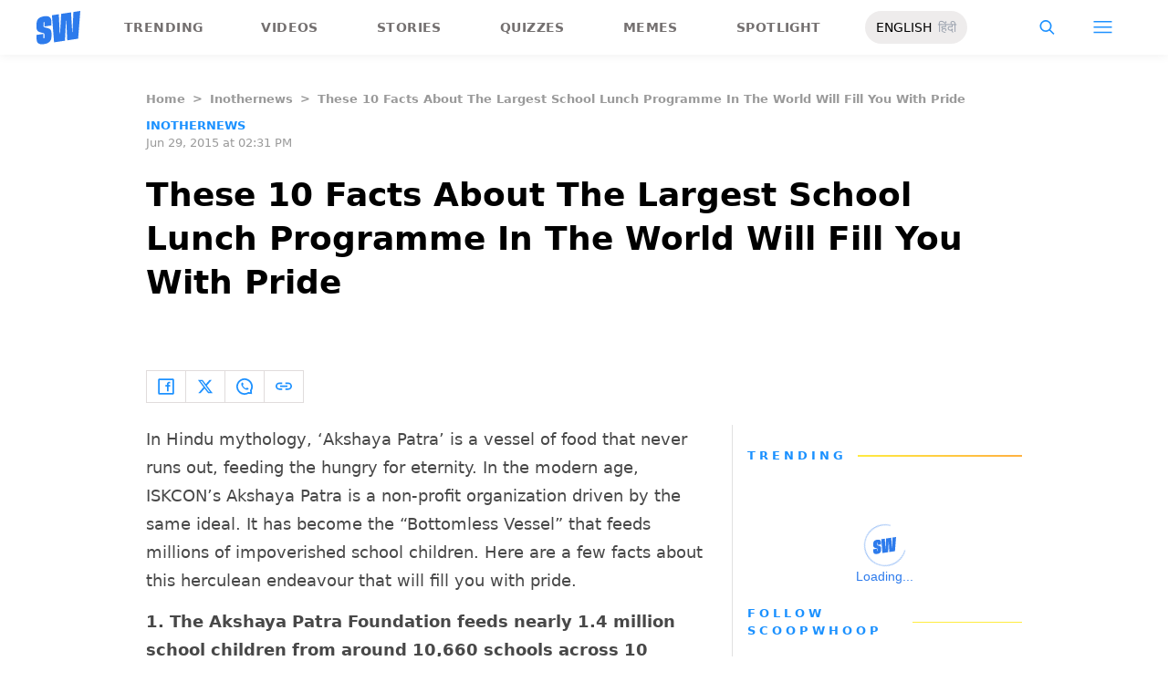

--- FILE ---
content_type: text/html; charset=utf-8
request_url: https://www.scoopwhoop.com/inothernews/mega-school-lunch/
body_size: 58240
content:
<!DOCTYPE html><html lang="en" translate="no"><head><meta charSet="utf-8"/><meta name="viewport" content="width=device-width"/><link rel="icon" type="image/png" sizes="32x32" href="https://www.scoopwhoop.com/englishsw-icon.ico/"/><script type="application/ld+json">{"@context":"https://schema.org","@type":"BreadcrumbList","itemListElement":[{"@type":"ListItem","position":1,"name":"Home","item":"https://www.scoopwhoop.com"},{"@type":"ListItem","position":2,"name":"inothernews","item":"https://www.scoopwhoop.com/category/inothernews/"},{"@type":"ListItem","position":3,"name":"These 10 Facts About The Largest School Lunch Programme In The World Will Fill You With Pride","item":""}]}</script><script type="application/ld+json">{"@context":"http://schema.org","@type":"NewsArticle","mainEntityofPage":{"@type":"WebPage","@id":"https://www.scoopwhoop.com/inothernews/mega-school-lunch/"},"headline":"These 10 Facts About The Largest School Lunch Programme In The World Will Fill You With Pride","datePublished":"2015-06-29T14:31:30","dateModified":"2015-06-29T14:31:30","description":"In Hindu mythology, ‘Akshaya Patra’ is a vessel of food that never runs out, feeding the hungry for eternity. In the modern age, ISKCON’s Akshaya Patra is a non-profit organization driven by the same ideal. [...]\n","image":{"@type":"ImageObject","url":"https://wp.scoopwhoop.com/wp-content/uploads/2015/06/na1.jpg","width":1200,"height":667},"author":{"@type":"Person","url":"https://www.scoopwhoop.com/author/undefined"}}</script><link rel="amphtml" href="https://www.scoopwhoop.com/amp/inothernews/mega-school-lunch/"/><title>These 10 Facts About The Largest School Lunch Programme In The World Will Fill You With Pride - ScoopWhoop</title><meta name="description" content="In Hindu mythology, ‘Akshaya Patra’ is a vessel of food that never runs out, feeding the hungry for eternity. In the modern age, ISKCON’s Akshaya Patra is a non-profit organization driven by the same ideal. [...]"/><meta property="article:published_time" content="2015-06-29T14:31:30"/><meta property="article:modified_time" content="2015-06-29T14:31:30"/><meta property="og:site_name" content="ScoopWhoop"/><meta property="og:title" content="These 10 Facts About The Largest School Lunch Programme In The World Will Fill You With Pride - ScoopWhoop"/><meta property="og:url" content="https://www.scoopwhoop.com/inothernews/mega-school-lunch/"/><meta property="og:description" content="In Hindu mythology, ‘Akshaya Patra’ is a vessel of food that never runs out, feeding the hungry for eternity. In the modern age, ISKCON’s Akshaya Patra is a non-profit organization driven by the same ideal. [...]"/><meta property="og:image" content="https://wp.scoopwhoop.com/wp-content/uploads/2015/06/na1.jpg"/><meta property="twitter:title" content="These 10 Facts About The Largest School Lunch Programme In The World Will Fill You With Pride - ScoopWhoop"/><meta property="twitter:description" content="In Hindu mythology, ‘Akshaya Patra’ is a vessel of food that never runs out, feeding the hungry for eternity. In the modern age, ISKCON’s Akshaya Patra is a non-profit organization driven by the same ideal. [...]"/><meta property="twitter:card" content="Summary"/><meta property="twitter:image" content="https://wp.scoopwhoop.com/wp-content/uploads/2015/06/na1.jpg"/><meta property="twitter:url" content="https://www.scoopwhoop.com/inothernews/mega-school-lunch/"/><link rel="canonical" href="https://www.scoopwhoop.com/inothernews/mega-school-lunch/"/><meta name="robots" content=""/><meta property="og:image:url" content="https://wp.scoopwhoop.com/wp-content/uploads/2015/06/na1.jpg"/><meta property="og:image:secure_url" content="https://wp.scoopwhoop.com/wp-content/uploads/2015/06/na1.jpg"/><meta property="og:image:type" content="image/jpeg"/><meta name="twitter:site" content="@ScoopWhoop"/><meta name="twitter:creator" content="@ScoopWhoop"/><meta name="twitter:domain" content="https://www.scoopwhoop.com"/><meta name="next-head-count" content="28"/><script src="https://jsc.mgid.com/site/1055324.js" async="" type="76021b4d6e47264d0167b22b-text/javascript"></script><script async="" src="https://pagead2.googlesyndication.com/pagead/js/adsbygoogle.js?client=ca-pub-4341777985440300" crossorigin="anonymous" type="76021b4d6e47264d0167b22b-text/javascript"></script><meta name="google-signin-client_id" content="286947471023-1gd3gh9mob8tslujirk4cbvgmg2eppr5.apps.googleusercontent.com"/><meta name="google-adsense-account" content="ca-pub-4341777985440300"/><meta name="sso_image" content="https://www.scoopwhoop.com/images/logo_bg.png"/><script async="" src="https://securepubads.g.doubleclick.net/tag/js/gpt.js" crossorigin="anonymous" type="76021b4d6e47264d0167b22b-text/javascript"></script><script type="76021b4d6e47264d0167b22b-text/javascript">
          window.googletag = window.googletag || {cmd: []};
          googletag.cmd.push(function() {
            googletag.pubads().enableSingleRequest();
            googletag.enableServices();
          });
        </script><meta property="fb:pages" content="110141895861579"/><meta name="google-site-verification" content="w-5K8RO4qUtBEZjM1qwB_3Waul01CrTH0UV_pZGN7mg"/><meta name="msvalidate.01" content="8677646C2CE716FE237A1E2DC9569AE8"/><meta name="theme-color" content="#ffec41"/><meta property="article:publisher" content="https://www.facebook.com/Scoopwhoop"/><script type="76021b4d6e47264d0167b22b-text/javascript">
              var googletag = googletag || {};
              googletag.cmd = googletag.cmd || [];
              window.stpd = window.stpd || {que: []};
              window.dataLayer = window.dataLayer || [];
              window.ga = window.ga || function(){(ga.q=ga.q||[]).push(arguments)};ga.l=+new Date;
              function gtag(){dataLayer.push(arguments)};
              window._aaq = window._aaq || [];
              window.evars = {};
      
              (function() {
                if (typeof globalThis === 'object') return;
                Object.defineProperty(Object.prototype, '__magic__', {
                  get: function() {
                    return this;
                  },
                  configurable: true
                });
                __magic__.globalThis = __magic__; // lolwat
                delete Object.prototype.__magic__;
              }());
              window.requestIdleCallback = window.requestIdleCallback ||
                function (cb) {
                  return setTimeout(function () {
                    var start = Date.now();
                    cb({ 
                      didTimeout: false,
                      timeRemaining: function () {
                        return Math.max(0, 50 - (Date.now() - start));
                      }
                    });
                  }, 1);
                };
      
              window.cancelIdleCallback = window.cancelIdleCallback ||
                function (id) {
                  clearTimeout(id);
                };
              if (!Array.prototype["forEach"]) {
                Array.prototype.forEach = function (callback, thisArg) {
                  if (this == null) {
                    throw new TypeError("Array.prototype.forEach called on null or undefined");
                  }
                  var T, k;
                  var O = Object(this);
                  var len = O.length >>> 0;
                  if (typeof callback !== "function") {
                    throw new TypeError(callback + " is not a function");
                  }
                  if (arguments.length > 1) {
                    T = thisArg;
                  }
                  k = 0;
                  while (k < len) {
                    var kValue;
                    if (k in O) {
                      kValue = O[k];
                      callback.call(T, kValue, k, O);
                    }
                    k++;
                  }
                };
              }
              if(!NodeList.prototype.forEach) {
                NodeList.prototype.forEach = Array.prototype.forEach;
              }
      
      
              if (!Array.prototype.flat) {
                Object.defineProperty(Array.prototype, "flat", {
                  configurable: true,
                  value: function flat() {
                    var depth = isNaN(arguments[0]) ? 1 : Number(arguments[0]);
      
                    return depth
                      ? Array.prototype.reduce.call(
                          this,
                          function (acc, cur) {
                            if (Array.isArray(cur)) {
                              acc.push.apply(acc, flat.call(cur, depth - 1));
                            } else {
                              acc.push(cur);
                            }
      
                            return acc;
                          },
                          []
                        )
                      : Array.prototype.slice.call(this);
                  },
                  writable: true,
                });
              }
      
              if (!Array.prototype.flatMap) {
                Object.defineProperty(Array.prototype, "flatMap", {
                  configurable: true,
                  value: function flatMap() {
                    return Array.prototype.map.apply(this, arguments).flat();
                  },
                  writable: true,
                });
              }
      
              Promise.allSettled = function (promises) {
                return Promise.all(promises.map(function(p) {
                  return p.then(function(value){
                      return {
                        status: "fulfilled",
                        value,
                      };
                    }).catch(function(reason) {
                      return {
                        status: "rejected",
                        reason,
                      };
                    });
                }));
              };
        </script><script async="" src="https://pagead2.googlesyndication.com/pagead/js/adsbygoogle.js?client=ca-pub-4341777985440300" crossorigin="anonymous" type="76021b4d6e47264d0167b22b-text/javascript"></script><script type="76021b4d6e47264d0167b22b-text/javascript" defer="" src="https://sb.scorecardresearch.com/c2/31744522/cs.js"></script><script id="tag-manager-data-layer" type="76021b4d6e47264d0167b22b-text/javascript">window.dataLayer = window.dataLayer || [];</script><link data-next-font="" rel="preconnect" href="/" crossorigin="anonymous"/><link rel="preload" href="/_next/static/css/d6a1daaf0eccb130.css" as="style"/><link rel="stylesheet" href="/_next/static/css/d6a1daaf0eccb130.css" data-n-g=""/><link rel="preload" href="/_next/static/css/7dd6aef63389018e.css" as="style"/><link rel="stylesheet" href="/_next/static/css/7dd6aef63389018e.css"/><noscript data-n-css=""></noscript><script defer="" nomodule="" src="/_next/static/chunks/polyfills-c67a75d1b6f99dc8.js" type="76021b4d6e47264d0167b22b-text/javascript"></script><script defer="" src="/_next/static/chunks/199.a34f6a13e92e9ada.js" type="76021b4d6e47264d0167b22b-text/javascript"></script><script defer="" src="/_next/static/chunks/147.518f2e215b57b29e.js" type="76021b4d6e47264d0167b22b-text/javascript"></script><script defer="" src="/_next/static/chunks/26.90f1932ac1bb3e72.js" type="76021b4d6e47264d0167b22b-text/javascript"></script><script src="/_next/static/chunks/webpack-0014f9f382a4e4bc.js" defer="" type="76021b4d6e47264d0167b22b-text/javascript"></script><script src="/_next/static/chunks/framework-2c79e2a64abdb08b.js" defer="" type="76021b4d6e47264d0167b22b-text/javascript"></script><script src="/_next/static/chunks/main-791800348e7f30cb.js" defer="" type="76021b4d6e47264d0167b22b-text/javascript"></script><script src="/_next/static/chunks/pages/_app-0819daed81de5163.js" defer="" type="76021b4d6e47264d0167b22b-text/javascript"></script><script src="/_next/static/chunks/33-2d38155507b45964.js" defer="" type="76021b4d6e47264d0167b22b-text/javascript"></script><script src="/_next/static/chunks/483-bbbb2123da5bba10.js" defer="" type="76021b4d6e47264d0167b22b-text/javascript"></script><script src="/_next/static/chunks/646-2ff4d698cbb88b5e.js" defer="" type="76021b4d6e47264d0167b22b-text/javascript"></script><script src="/_next/static/chunks/pages/%5B...slug%5D-76003aebc102283a.js" defer="" type="76021b4d6e47264d0167b22b-text/javascript"></script><script src="/_next/static/MLUehIVN2oZyNTwmrlf6G/_buildManifest.js" defer="" type="76021b4d6e47264d0167b22b-text/javascript"></script><script src="/_next/static/MLUehIVN2oZyNTwmrlf6G/_ssgManifest.js" defer="" type="76021b4d6e47264d0167b22b-text/javascript"></script></head><body class="font-sans"><div id="__next"><div class="removeTransitions articleContainer overflow-x-hidden"><div class="relative h-24"><div class="sticky top-[35px]"><div class="sticky-header"><div class="stickynav-container"><div class="stickynav_left"><a href="/?ref=sticky_nav"><svg width="48" height="37" xmlns="http://www.w3.org/2000/svg"><g fill="#2D7BEC" fill-rule="nonzero"><path d="M48 0v.422c-.017.068-.045.134-.05.202-.146 1.864-.29 3.728-.433 5.592a15709.4 15709.4 0 00-.576 7.547c-.214 2.766-.43 5.531-.65 8.297l-.604 7.786c-.046.595-.055.585-.668.678-3.266.495-6.531.992-9.796 1.492-.502.076-1.004.146-1.535.224l-1.051-21.604-.326.062-1.109 21.927-11.94 1.82-2.353-29.71 7.566-1.15.992 21.61c.234.035.338-.03.35-.264.077-1.496.166-2.991.25-4.487l.39-6.864.471-8.16c.043-.739.089-1.478.134-2.23l10.79-1.645 1.264 21.588.326-.046.992-21.936L48 0zM16.268 15.937l-7.476 1.14v-.328-3.68c0-.12.006-.243-.011-.361-.034-.238-.103-.475-.392-.506-.286-.03-.537.08-.647.354a1.638 1.638 0 00-.108.585c-.01 1.096.01 2.192-.01 3.288-.013.677.288 1.162.896 1.407.503.203 1.046.327 1.581.436 1.191.242 2.35.571 3.484 1.013 1.44.56 2.242 1.624 2.605 3.049.117.458.18.928.187 1.4.022 1.578.036 3.158 0 4.735-.037 1.733-.45 3.364-1.568 4.758-1.023 1.277-2.394 2.045-3.933 2.542-1.838.594-3.73.896-5.665.778a7.701 7.701 0 01-1.943-.37c-1.75-.583-2.649-1.9-2.98-3.625A11.22 11.22 0 01.1 30.667C.074 29.3.091 27.932.092 26.565c0-.08.007-.159.012-.26l7.453-1.136v3.966c0 .12 0 .241.006.362.013.248.089.458.369.523.265.06.583-.082.679-.344.07-.193.103-.41.105-.616.01-1.086-.003-2.172.007-3.258.007-.646-.265-1.138-.87-1.355-.706-.252-1.438-.44-2.17-.612-1.012-.239-2.007-.516-2.965-.93-1.485-.639-2.232-1.813-2.56-3.307a3.306 3.306 0 01-.09-.687c-.013-2.209-.211-4.426.135-6.622.42-2.671 1.999-4.482 4.511-5.493 2.214-.891 4.528-1.265 6.92-1.058 2.528.22 4.167 1.772 4.5 4.278.103.773.116 1.562.129 2.344.02 1.185.005 2.37.005 3.577z"></path> </g></svg></a><ul class="stickynav_list"><li class=""><a href="/?ref=sticky_nav">Trending</a></li><li class=""><a href="/watch/?ref=sticky_nav">Videos</a></li><li class=""><a href="/read/?ref=sticky_nav">Stories</a></li><li class=""><a href="/play/?ref=sticky_nav">Quizzes</a></li><li class=""><a href="/laugh/?ref=sticky_nav">Memes</a></li><li class=""><a href="/spotlight/?ref=sticky_nav">Spotlight</a></li></ul><div class="langToggleAmpBtn bg-[#EEECEC] w-28 rounded-full text-sm px-3 py-2 flex justify-between items-center"><a class="text-black" href="/">ENGLISH</a><a class="text-gray-400" href="/category/hindi/">हिंदी</a></div></div><div><ul class="sticky-nav-icons items-center inline-flex"><li class="px-[5px] stickyNavSearchIcon"><button type="button" class="p-4"><img alt="search-icon" loading="lazy" width="17" height="16" decoding="async" data-nimg="1" style="color:transparent" src="/_next/static/media/searchIcon.6d872b76.svg"/></button><div class="fixed w-full h-full lg:w-screen lg:h-screen top-0 left-0 overflow-x-hidden bg-white transition-transform duration-300 ease-out z-[200]" style="transform:translateY(-100%);background:rgba(0, 0, 0, 0.6)"><div><div class="overlay_logo search_dropdown"><div class="flex justify-between max-w-[1100px] mx-auto"><div><svg width="70" height="52" fill="none"><path d="M70 0v.6c-.025.096-.065.191-.073.288-.213 2.65-.423 5.3-.632 7.95l-.84 10.73c-.312 3.934-.627 7.866-.947 11.798-.294 3.69-.588 7.38-.88 11.071-.069.846-.082.833-.975.964-4.763.704-9.525 1.41-14.287 2.121-.73.108-1.463.209-2.238.32l-1.533-30.719-.475.088-1.617 31.177-17.414 2.588-3.43-42.242 11.034-1.638 1.446 30.73c.342.048.493-.045.511-.378.112-2.126.242-4.253.365-6.379l.568-9.76c.228-3.868.457-7.735.687-11.602.063-1.05.13-2.101.195-3.173L55.2 2.197l1.844 30.695.476-.065 1.446-31.19L70 0z" fill="url(#smnav_linear)"></path><path d="M23.725 22.66l-10.903 1.62v-.465-5.232c0-.172.008-.345-.017-.514-.05-.339-.15-.675-.571-.72-.418-.043-.784.114-.944.503a2.28 2.28 0 0 0-.157.833c-.015 1.558.013 3.117-.015 4.674-.018.963.42 1.653 1.307 2.002.734.289 1.525.464 2.306.619 1.737.344 3.427.813 5.08 1.44 2.101.798 3.27 2.31 3.8 4.336.17.651.261 1.32.272 1.991.033 2.244.052 4.49.001 6.733-.056 2.463-.658 4.782-2.287 6.765-1.492 1.816-3.492 2.908-5.736 3.615-2.68.843-5.438 1.273-8.261 1.105a11.483 11.483 0 0 1-2.833-.526c-2.553-.83-3.864-2.702-4.348-5.154a15.573 15.573 0 0 1-.271-2.68c-.04-1.944-.014-3.89-.014-5.833 0-.113.01-.226.018-.37l10.869-1.616V41.426c0 .172 0 .343.009.515.019.353.129.651.537.743.386.087.85-.115.99-.488.103-.275.15-.583.153-.877.015-1.544-.004-3.088.011-4.632.01-.918-.386-1.618-1.27-1.926-1.028-.359-2.096-.627-3.162-.871-1.478-.34-2.928-.733-4.326-1.32C1.798 31.66.71 29.99.231 27.865c-.072-.32-.13-.65-.131-.976-.02-3.142-.308-6.294.196-9.417.613-3.798 2.915-6.373 6.58-7.81 3.228-1.267 6.602-1.799 10.09-1.504 3.687.312 6.078 2.519 6.563 6.082.15 1.1.168 2.22.188 3.333.03 1.685.008 3.37.008 5.086z" fill="url(#smnav1_linear)"></path><defs><linearGradient id="smnav_linear" x1="-6.087" y1="-13" x2="44.03" y2="51.538" gradientUnits="userSpaceOnUse"><stop stop-color="#FFEC41"></stop><stop offset="1" stop-color="#FFB341"></stop></linearGradient><linearGradient id="smnav1_linear" x1="-12.174" y1="6.5" x2="10.013" y2="52.931" gradientUnits="userSpaceOnUse"><stop stop-color="#FFEC41"></stop><stop offset="1" stop-color="#FFB341"></stop></linearGradient><linearGradient x1="-6.087" x2="45.71" y1="-13.352" y2="51.592" gradientUnits="userSpaceOnUse" id="profileDropdownGradient"><stop stop-color="#1B91FF"></stop><stop offset=".99" stop-color="#9F49E3"></stop></linearGradient></defs></svg></div><div class="flex-1 pl-[22px] pr-[100px]"><div class="flex"><form id="searchForm" method="GET" action="/" class="flex w-full items-center"><label for="search" class="flex-1"><input class="outline-0 bg-[#f8f7f7] border-[0.5px] border-solid border-[#e4e4e4] w-full rounded-[4px] p-[11px]" type="text" name="s" aria-label="search" id="searchInput"/></label><button type="submit" class="m1 cursor-pointer p-[10px]"><img alt="search-with-downarrow-icon" loading="lazy" width="36" height="41" decoding="async" data-nimg="1" style="color:transparent" src="/_next/static/media/searchWithDownArrow.03d1d626.svg"/></button></form></div></div><div class="menu_icon"><div class="m2"><button type="button"><img alt="close-icon" loading="lazy" width="17" height="16" decoding="async" data-nimg="1" style="color:transparent" src="/_next/static/media/closeIcon.dee50c4b.svg"/></button></div></div></div></div></div></div></li><li class="px-[5px] stickyNavHamIcon"><button type="button" class="p-4"><img alt="hamburger-icon" loading="lazy" width="21" height="14" decoding="async" data-nimg="1" style="color:transparent" src="/_next/static/media/hamburgerIcon.e3670b59.svg"/></button><div class="fixed w-full h-full lg:w-screen lg:h-screen top-0 left-0 overflow-x-hidden bg-white transition-transform duration-300 ease-out z-[200]" style="transform:translateY(-100%);background:linear-gradient(108.34deg,#ffb341 1.02%,#ff2272 99.43%)"><div class="overlay_logo "><div class="flex justify-between max-w-[1100px] mx-auto"><div><a class="cursor-pointer" href="/?ref=nav_top"><svg width="70" height="52" fill="none"><path d="M70 0v.6c-.025.096-.065.191-.073.288-.213 2.65-.423 5.3-.632 7.95l-.84 10.73c-.312 3.934-.627 7.866-.947 11.798-.294 3.69-.588 7.38-.88 11.071-.069.846-.082.833-.975.964-4.763.704-9.525 1.41-14.287 2.121-.73.108-1.463.209-2.238.32l-1.533-30.719-.475.088-1.617 31.177-17.414 2.588-3.43-42.242 11.034-1.638 1.446 30.73c.342.048.493-.045.511-.378.112-2.126.242-4.253.365-6.379l.568-9.76c.228-3.868.457-7.735.687-11.602.063-1.05.13-2.101.195-3.173L55.2 2.197l1.844 30.695.476-.065 1.446-31.19L70 0z" fill="url(#smnav_linear)"></path><path d="M23.725 22.66l-10.903 1.62v-.465-5.232c0-.172.008-.345-.017-.514-.05-.339-.15-.675-.571-.72-.418-.043-.784.114-.944.503a2.28 2.28 0 0 0-.157.833c-.015 1.558.013 3.117-.015 4.674-.018.963.42 1.653 1.307 2.002.734.289 1.525.464 2.306.619 1.737.344 3.427.813 5.08 1.44 2.101.798 3.27 2.31 3.8 4.336.17.651.261 1.32.272 1.991.033 2.244.052 4.49.001 6.733-.056 2.463-.658 4.782-2.287 6.765-1.492 1.816-3.492 2.908-5.736 3.615-2.68.843-5.438 1.273-8.261 1.105a11.483 11.483 0 0 1-2.833-.526c-2.553-.83-3.864-2.702-4.348-5.154a15.573 15.573 0 0 1-.271-2.68c-.04-1.944-.014-3.89-.014-5.833 0-.113.01-.226.018-.37l10.869-1.616V41.426c0 .172 0 .343.009.515.019.353.129.651.537.743.386.087.85-.115.99-.488.103-.275.15-.583.153-.877.015-1.544-.004-3.088.011-4.632.01-.918-.386-1.618-1.27-1.926-1.028-.359-2.096-.627-3.162-.871-1.478-.34-2.928-.733-4.326-1.32C1.798 31.66.71 29.99.231 27.865c-.072-.32-.13-.65-.131-.976-.02-3.142-.308-6.294.196-9.417.613-3.798 2.915-6.373 6.58-7.81 3.228-1.267 6.602-1.799 10.09-1.504 3.687.312 6.078 2.519 6.563 6.082.15 1.1.168 2.22.188 3.333.03 1.685.008 3.37.008 5.086z" fill="url(#smnav1_linear)"></path><defs><linearGradient id="smnav_linear" x1="-6.087" y1="-13" x2="44.03" y2="51.538" gradientUnits="userSpaceOnUse"><stop stop-color="#FFEC41"></stop><stop offset="1" stop-color="#FFB341"></stop></linearGradient><linearGradient id="smnav1_linear" x1="-12.174" y1="6.5" x2="10.013" y2="52.931" gradientUnits="userSpaceOnUse"><stop stop-color="#FFEC41"></stop><stop offset="1" stop-color="#FFB341"></stop></linearGradient><linearGradient x1="-6.087" x2="45.71" y1="-13.352" y2="51.592" gradientUnits="userSpaceOnUse" id="profileDropdownGradient"><stop stop-color="#1B91FF"></stop><stop offset=".99" stop-color="#9F49E3"></stop></linearGradient></defs></svg></a></div><div class="menu_icon"><div class="m1"><img alt="hamburger" loading="lazy" width="20" height="31" decoding="async" data-nimg="1" style="color:transparent" src="/_next/static/media/hamburgerWithDownArrow.42776837.svg"/></div><div class="m2"><button type="button"><img alt="close-icon" loading="lazy" width="17" height="16" decoding="async" data-nimg="1" style="color:transparent" src="/_next/static/media/closeIcon.dee50c4b.svg"/></button></div></div></div></div><div class="container"><div class="mb-8"><div class="pt-[30px]"><div class=" leading-tight  flex items-center  mb-[30px]"><span><img alt="userIcon" loading="lazy" width="18" height="16" decoding="async" data-nimg="1" style="color:transparent" src="/_next/static/media/userIcon.7e4a77f4.svg"/></span><button type="button" class="pl-3 text-white">Sign In</button></div><div class="flex "><div class="relative flex-1 w-1/2 pr-[34px]  after:w-[1px] after:h-[70%] after:top-[40px] after:absolute after:bg-white after:bottom-0 after:opacity-[0.5] after:right-0"><div class="flex items-center  mb-[14px]"><h2 class="tracking-[.41em] text-[13px] font-bold text-white mr-2">CATEGORIES</h2><span class="h-[1px] bg-white flex-1"></span></div><div class=" flex flex-wrap justify-between category_items"><div class="w-1/3"><a class="hover:scale-[1.05] transition-transform" role="presentation" href="/category/news/?ref=nav_links">Viral</a></div><div class="w-1/3"><a class="hover:scale-[1.05] transition-transform" role="presentation" href="/category/entertainment/?ref=nav_links">Entertainment</a></div><div class="w-1/3"><a class="hover:scale-[1.05] transition-transform" role="presentation" href="/category/humor/?ref=nav_links">Humor</a></div><div class="w-1/3"><a class="hover:scale-[1.05] transition-transform" role="presentation" href="/category/opinion/?ref=nav_links">Opinion</a></div><div class="w-1/3"><a class="hover:scale-[1.05] transition-transform" role="presentation" href="/category/food/?ref=nav_links">Food</a></div><div class="w-1/3"><a class="hover:scale-[1.05] transition-transform" role="presentation" href="/category/travel/?ref=nav_links">Travel</a></div><div class="w-1/3"><a class="hover:scale-[1.05] transition-transform" role="presentation" href="/category/women/?ref=nav_links">Women</a></div><div class="w-1/3"><a class="hover:scale-[1.05] transition-transform" role="presentation" href="/category/lgbt/?ref=nav_links">LGBTQIA</a></div><div class="w-1/3"><a class="hover:scale-[1.05] transition-transform" role="presentation" href="/category/animals/?ref=nav_links">Animals</a></div><div class="w-1/3"><a class="hover:scale-[1.05] transition-transform" role="presentation" href="/category/relationships/?ref=nav_links">Sex &amp; Relationships</a></div><div class="w-1/3"><a class="hover:scale-[1.05] transition-transform" role="presentation" href="/category/culture/?ref=nav_links">Culture</a></div><div class="w-1/3"><a class="hover:scale-[1.05] transition-transform" role="presentation" href="/category/sports/?ref=nav_links">Sports</a></div><div class="w-1/3"><a class="hover:scale-[1.05] transition-transform" role="presentation" href="/category/tech/?ref=nav_links">Tech</a></div><div class="w-1/3"><a class="hover:scale-[1.05] transition-transform" role="presentation" href="/category/men/?ref=nav_links">Men</a></div><div class="w-1/3"><a class="hover:scale-[1.05] transition-transform" role="presentation" href="/category/health/?ref=nav_links">Health</a></div><div class="w-1/3"><a class="hover:scale-[1.05] transition-transform" role="presentation" href="/category/bigg-boss/?ref=nav_links">Bigg Boss</a></div></div></div><div class="flex-1 w-1/2 pl-[34px]"><div class="flex items-center   mb-[14px]"><h2 class="tracking-[.41em] text-[13px] pr-4 font-bold text-white">OUR CHANNELS</h2><span class="h-[1px] bg-white flex-1"></span></div><div class="flex justify-evenly items-center h-[90%]"><a target="_blank" href="https://hindi.scoopwhoop.com/?ref=scoopwhoop&amp;utm_source=scoopwhoop&amp;utm_medium=desktop" rel="noreferrer"><div class="w-20 h-20 relative"><img alt="SW Hindi" loading="lazy" decoding="async" data-nimg="fill" class="object-cover" style="position:absolute;height:100%;width:100%;left:0;top:0;right:0;bottom:0;color:transparent" src="/_next/static/media/sw_hindi.40fd7a47.svg"/></div></a><a target="_blank" href="https://www.youtube.com/channel/UC7lmZqhJeTzeQQkqNvfmjqw" rel="noreferrer"><div class="w-20 h-20 relative"><img alt="OK Tested" loading="lazy" decoding="async" data-nimg="fill" class="object-cover" style="position:absolute;height:100%;width:100%;left:0;top:0;right:0;bottom:0;color:transparent" src="/_next/static/media/ok_tested.58dc2292.svg"/></div></a><a target="_blank" href="https://www.youtube.com/user/scoopwhoopvideos" rel="noreferrer"><div class="w-20 h-20 relative"><img alt="SW Sketches" loading="lazy" decoding="async" data-nimg="fill" class="object-cover" style="position:absolute;height:100%;width:100%;left:0;top:0;right:0;bottom:0;color:transparent" src="/_next/static/media/sw_ske.102ee47c.svg"/></div></a><a target="_blank" href="https://www.vagabomb.com/?ref=scoopwhoop&amp;utm_source=scoopwhoop&amp;utm_medium=desktop" rel="noreferrer"><div class="w-20 h-20 relative"><img alt="Vagabomb" loading="lazy" decoding="async" data-nimg="fill" class="object-cover" style="position:absolute;height:100%;width:100%;left:0;top:0;right:0;bottom:0;color:transparent" src="/_next/static/media/vb.676f3863.svg"/></div></a></div></div></div></div></div></div><div class="container"><a class="flex mt-4 hover:scale-105 transition-transform float-right text-xl leading-4 pr-2" href="/all_shows/?ref=nav_show"><div class="pr-2 text-white">View All</div><img alt="arrow-icon" loading="lazy" width="17" height="13" decoding="async" data-nimg="1" style="color:transparent" src="/_next/static/media/arrowIcon.ed096e20.svg"/></a></div><div class="container"><div class="flex justify-between flex-wrap w-[70%] tracking-[.235em]"><a class="w-[33%] mb-[10px] hover:scale-[1.05] transition-transform text-sm text-white" href="/about/?ref=nav_links">ABOUT US</a><a class="w-[33%] mb-[10px] hover:scale-[1.05] transition-transform text-sm text-white" href="/contact/?ref=nav_links">CONTACT US</a><a class="w-[33%] mb-[10px] hover:scale-[1.05] transition-transform text-sm text-white" href="/advertise/?ref=nav_links">ADVERTISE WITH US</a><a target="_blank" class="w-[33%] mb-[10px] hover:scale-[1.05] transition-transform text-sm text-white" href="https://recruiterflow.com/scoopwhoop/jobs">CAREERS</a><a class="w-[33%] mb-[10px] hover:scale-[1.05] transition-transform text-sm text-white" href="/privacy-policy/?ref=nav_links">PRIVACY POLICY</a><a class="w-[33%] mb-[10px] hover:scale-[1.05] transition-transform text-sm text-white" href="/terms-and-conditions/?ref=nav_links">TERMS AND CONDITIONS</a></div></div></div></li></ul></div></div><span style="transform:translateX(-100%)" class="absolute bg-[#ffec41] h-[3px] w-full bottom-0 "></span></div></div></div><div class="desktopHeaderWrapper relative z-20"></div><div class="pb-20 lg:pb-0"><div class="container"></div><div class="relative fix-sticky-sides"><div class="container"><div class="lg:px-0"><div class="px-4 lg:px-0"><ul class="contents my-4"><li class="contents text-[13px] leading-5 font-bold text-[#9a9a9a] capitalize"><a href="/?ref=page_article">Home</a></li><li class="contents text-[13px] leading-5 font-bold text-[#9a9a9a] capitalize"><span class="mr-2 ml-2">&gt;</span><a href="/category/inothernews/?ref=page_article">inothernews</a></li><li class="contents text-[13px] leading-5 font-bold text-[#9a9a9a] capitalize"><span class="mr-2 ml-2">&gt;</span><span>These 10 Facts About The Largest School Lunch Programme In The World Will Fill You With Pride</span></li></ul><div class=""><p class="article-tags"><a href="/category/inothernews/?ref=page_article">inothernews</a></p><p class="article-published">Jun 29, 2015 at 02:31 PM</p></div><div class="article-title"><h1>These 10 Facts About The Largest School Lunch Programme In The World Will Fill You With Pride</h1></div><div class="article-author"><a href="/author/undefined/?ref=page_article"></a></div><div class="my-6 flex"><div class="articleSocialBtns border-[1px] border-[#e0dcdc] border-r-0"><button type="button" class="fb py-2 px-3 inline-flex items-center border-r-[1px] border-r-[#e0dcdc] socialIconArticle"><img alt="fb-icon" loading="lazy" width="18" height="18" decoding="async" data-nimg="1" style="color:transparent" src="/_next/static/media/facebookIcon.dfe990f6.svg"/></button><button type="button" class="twitter py-2 px-3 inline-flex items-center border-r-[1px] border-r-[#e0dcdc] socialIconArticle"><img alt="twitter-icon" loading="lazy" width="18" height="18" decoding="async" data-nimg="1" style="color:transparent" src="/_next/static/media/twitterIcon.9835f97e.svg"/></button><button type="button" class="whatsapp py-2 px-3 inline-flex items-center border-r-[1px] border-r-[#e0dcdc] socialIconArticle"><img alt="whatsapp-icon" loading="lazy" width="18" height="18" decoding="async" data-nimg="1" style="color:transparent" src="/_next/static/media/whatsappIcon.ab795d41.svg"/></button><button type="button" class="clipboard py-2 px-3 inline-flex items-center border-r-[1px] border-r-[#e0dcdc] socialIconArticle"><img alt="clipboard-icon" loading="lazy" width="18" height="18" decoding="async" data-nimg="1" style="color:transparent" src="/_next/static/media/clipboardIcon.55a48cbe.svg"/></button></div></div></div><div class="flex"><div class="article-content w-full lg:w-[67%]  md:pr-4 md:border-[#e1e1e1]  lg:pr-4 lg:border-[#e1e1e1] md:border-r lg:border-r"><div id="articleBody" class="px-4 lg:px-0 article-body break-words "><p>In Hindu mythology, ‘Akshaya Patra’ is a vessel of food that never runs out, feeding the hungry for eternity. In the modern age, ISKCON’s Akshaya Patra is a non-profit organization driven by the same ideal. It has become the “Bottomless Vessel” that feeds millions of impoverished school children. Here are a few facts about this herculean endeavour that will fill you with pride.</p><div id="v-scoopwhoop"></div><div class="relative mb-36"><h2>1. The Akshaya Patra Foundation feeds nearly 1.4 million school children <span> from around 10,660 schools across 10 states. And </span> with over 20 kitchens all over India, it is the largest school lunch programme in the world.</h2>

<figure class="wp-block-image size-large"><img loading="lazy" decoding="async" class="wp-image-59692" alt="" src="https://wp.scoopwhoop.com/wp-content/uploads/2015/06/5677368f6e510a6f3a75c5c3_1.1.JPG" height="450" width="600"/></figure>

				

<figure class="wp-block-image size-large"><img loading="lazy" decoding="async" class="wp-image-59693" alt="" src="https://wp.scoopwhoop.com/wp-content/uploads/2015/06/5677368f6e510a6f3a75c5c3_1.2.JPG" height="450" width="600"/></figure>

				<h2>2. Its installation in Hubli, Karnataka, is one of its model mega-kitchens; a state-of-the-art facility, custom designed to churn out over 150,000 meals in less than 5 hours.</h2>

<figure class="wp-block-image size-large"><img loading="lazy" decoding="async" class="wp-image-59694" alt="" src="https://wp.scoopwhoop.com/wp-content/uploads/2015/06/5677368f6e510a6f3a75c5c3_2.1.JPG" height="450" width="600"/></figure>

				

<figure class="wp-block-image size-large"><img loading="lazy" decoding="async" class="wp-image-59695" alt="" src="https://wp.scoopwhoop.com/wp-content/uploads/2015/06/5677368f6e510a6f3a75c5c3_2.2.JPG" height="450" width="600"/></figure>

				

<figure class="wp-block-image size-large"><img loading="lazy" decoding="async" class="wp-image-59696" alt="" src="https://wp.scoopwhoop.com/wp-content/uploads/2015/06/5677368f6e510a6f3a75c5c3_2.3.JPG" height="450" width="600"/></figure>

				<h2>3. The kitchen is a 3-storey building which uses a special gravity flow mechanism to transport ingredients from one cooking station to another. A system of chutes and outlets created a fuel-efficient &amp; labour-free way to save cook-time. <span> After all, every second counts in this precision-run kitchen. </span></h2>

<figure class="wp-block-image size-large"><img loading="lazy" decoding="async" class="wp-image-59697" alt="" src="https://wp.scoopwhoop.com/wp-content/uploads/2015/06/5677368f6e510a6f3a75c5c3_3.1.JPG" height="450" width="600"/></figure>

				

<figure class="wp-block-image size-large"><img loading="lazy" decoding="async" class="wp-image-59698" alt="" src="https://wp.scoopwhoop.com/wp-content/uploads/2015/06/5677368f6e510a6f3a75c5c3_3.2.JPG" height="450" width="600"/></figure>

				<h2>4. At 4 a.m., workers begin cleaning approximately 15 tonnes of rice &amp; 4 tonnes of pulses. Once given a thorough scrub-up, they’re shunted down holes in the floor to the next stage.</h2>

<figure class="wp-block-image size-large"><img loading="lazy" decoding="async" class="wp-image-59699" alt="" src="https://wp.scoopwhoop.com/wp-content/uploads/2015/06/5677368f6e510a6f3a75c5c3_4.1.JPG" height="450" width="600"/></figure>

				

<figure class="wp-block-image size-large"><img loading="lazy" decoding="async" class="wp-image-59700" alt="" src="https://wp.scoopwhoop.com/wp-content/uploads/2015/06/5677368f6e510a6f3a75c5c3_4.2.JPG" height="450" width="600"/></figure>

				

<figure class="wp-block-image size-large"><img loading="lazy" decoding="async" class="wp-image-59701" alt="" src="https://wp.scoopwhoop.com/wp-content/uploads/2015/06/5677368f6e510a6f3a75c5c3_4.3.JPG" height="450" width="600"/></figure>

				<h2>5. Just like the rice &amp; pulses, 8-9 tonnes of vegetables and seasoning are sent flying down the chutes into the steaming hot cauldrons in the floor below.</h2>

<figure class="wp-block-image size-large"><img loading="lazy" decoding="async" class="wp-image-59702" alt="" src="https://wp.scoopwhoop.com/wp-content/uploads/2015/06/5677368f6e510a6f3a75c5c3_5.1.JPG" height="450" width="600"/></figure>

				

<figure class="wp-block-image size-large"><img loading="lazy" decoding="async" class="wp-image-59703" alt="" src="https://wp.scoopwhoop.com/wp-content/uploads/2015/06/5677368f6e510a6f3a75c5c3_5.2.JPG" height="450" width="600"/></figure>

				<h2>6. Everything is mechanized and closely monitored by Quality Managers.</h2>

<figure class="wp-block-image size-large"><img loading="lazy" decoding="async" class="wp-image-59704" alt="" src="https://wp.scoopwhoop.com/wp-content/uploads/2015/06/5677368f6e510a6f3a75c5c3_6.1.JPG" height="450" width="600"/></figure>

				

<figure class="wp-block-image size-large"><img loading="lazy" decoding="async" class="wp-image-59705" alt="" src="https://wp.scoopwhoop.com/wp-content/uploads/2015/06/5677368f6e510a6f3a75c5c3_6.2.JPG" height="450" width="600"/></figure>

				

<figure class="wp-block-image size-large"><img loading="lazy" decoding="async" class="wp-image-59706" alt="" src="https://wp.scoopwhoop.com/wp-content/uploads/2015/06/5677368f6e510a6f3a75c5c3_6.3.JPG" height="450" width="600"/></figure>

				<h2>7. By 8 a.m., piping hot meals are ready to be loaded into vans and sent to over 1000 schools in a 100km radius.</h2>

<figure class="wp-block-image size-large"><img loading="lazy" decoding="async" class="wp-image-59707" alt="" src="https://wp.scoopwhoop.com/wp-content/uploads/2015/06/5677368f6e510a6f3a75c5c3_7.1.JPG" height="450" width="600"/></figure>

				

<figure class="wp-block-image size-large"><img loading="lazy" decoding="async" class="wp-image-59708" alt="" src="https://wp.scoopwhoop.com/wp-content/uploads/2015/06/5677368f6e510a6f3a75c5c3_7.2.JPG" height="450" width="600"/></figure>

				

<figure class="wp-block-image size-large"><img loading="lazy" decoding="async" class="wp-image-59709" alt="" src="https://wp.scoopwhoop.com/wp-content/uploads/2015/06/5677368f6e510a6f3a75c5c3_7.3.JPG" height="450" width="600"/></figure>

				<h2>8. Work begins really early at the kitchen and draws to an end by 10 a.m. The preparation for the next day’s meal starts around noon.</h2>

<figure class="wp-block-image size-large"><img loading="lazy" decoding="async" class="wp-image-59710" alt="" src="https://wp.scoopwhoop.com/wp-content/uploads/2015/06/5677368f6e510a6f3a75c5c3_8.1.JPG" height="450" width="600"/></figure>

				

<figure class="wp-block-image size-large"><img loading="lazy" decoding="async" class="wp-image-59711" alt="" src="https://wp.scoopwhoop.com/wp-content/uploads/2015/06/5677368f6e510a6f3a75c5c3_8.2.JPG" height="450" width="600"/></figure>

				<h2>9.Before the staff disperse, they meet and sing a prayer to Lord Krishna. With it, the proverbial ‘Bottomless Vessel’ is ready to serve again the next day.</h2>

<figure class="wp-block-image size-large"><img loading="lazy" decoding="async" class="wp-image-59712" alt="" src="https://wp.scoopwhoop.com/wp-content/uploads/2015/06/5677368f6e510a6f3a75c5c3_9.JPG" height="450" width="600"/></figure>

				<h2>10. The organisation’s efforts have paid off. The meals have not just improved the health of children, they’ve drastically reduced the drop-out rates; ensuring children remain in school and get a proper education.</h2>

<figure class="wp-block-image size-large"><img loading="lazy" decoding="async" class="wp-image-59713" alt="" src="https://wp.scoopwhoop.com/wp-content/uploads/2015/06/5677368f6e510a6f3a75c5c3_10.1.JPG" height="450" width="600"/></figure>

				

<figure class="wp-block-image size-large"><img loading="lazy" decoding="async" class="wp-image-59714" alt="" src="https://wp.scoopwhoop.com/wp-content/uploads/2015/06/5677368f6e510a6f3a75c5c3_10.2.JPG" height="450" width="600"/></figure>

				

<figure class="wp-block-image size-large"><img loading="lazy" decoding="async" class="wp-image-59715" alt="" src="https://wp.scoopwhoop.com/wp-content/uploads/2015/06/5677368f6e510a6f3a75c5c3_10.3.JPG" height="450" width="600"/></figure>

				<p>May God bless everyone who works at Akshaya Patra. And of course, the kids who benefit from their efforts.</p><p>Peep into what goes on inside some of the largest kitchens of India, in <span style="color:#ff6600"> <strong> National Geographic Channel’s </strong> </span> <span> <strong> </strong> </span> <strong> brand new series: India’s Mega Kitchens, Monday to Thursday, at <span> <span data-term="goog_954156588"> 10 p.m. </span> </span> ! </strong></p>

<figure class="wp-block-embed is-type-video is-provider-youtube wp-block-embed-youtube wp-embed-aspect-4-3 wp-has-aspect-ratio"><div class="wp-block-embed__wrapper">
<iframe allowfullscreen="" allow="accelerometer; autoplay; clipboard-write; encrypted-media; gyroscope; picture-in-picture; web-share" frameBorder="0" src="https://www.youtube.com/embed/C7AgYe4wPXQ?feature=oembed" height="375" width="500" title="India&#x27;s Megakitchens | Starts 22 June | Mon to Thu 10 PM" loading="lazy"></iframe>
</div></figure>

							<p><span style="color:#999999"> Sponsored by Nat Geo </span></p></div></div><div class="px-4 lg:px-0"></div><div class="px-4 lg:px-0 my-6 flex"><div class="articleSocialBtns border-[1px] border-[#e0dcdc] border-r-0"><button type="button" class="fb py-2 px-3 inline-flex items-center border-r-[1px] border-r-[#e0dcdc] socialIconArticle"><img alt="fb-icon" loading="lazy" width="18" height="18" decoding="async" data-nimg="1" style="color:transparent" src="/_next/static/media/facebookIcon.dfe990f6.svg"/></button><button type="button" class="twitter py-2 px-3 inline-flex items-center border-r-[1px] border-r-[#e0dcdc] socialIconArticle"><img alt="twitter-icon" loading="lazy" width="18" height="18" decoding="async" data-nimg="1" style="color:transparent" src="/_next/static/media/twitterIcon.9835f97e.svg"/></button><button type="button" class="whatsapp py-2 px-3 inline-flex items-center border-r-[1px] border-r-[#e0dcdc] socialIconArticle"><img alt="whatsapp-icon" loading="lazy" width="18" height="18" decoding="async" data-nimg="1" style="color:transparent" src="/_next/static/media/whatsappIcon.ab795d41.svg"/></button><button type="button" class="clipboard py-2 px-3 inline-flex items-center border-r-[1px] border-r-[#e0dcdc] socialIconArticle"><img alt="clipboard-icon" loading="lazy" width="18" height="18" decoding="async" data-nimg="1" style="color:transparent" src="/_next/static/media/clipboardIcon.55a48cbe.svg"/></button></div></div><div class="px-4 lg:px-0"><div><div data-type="_mgwidget" data-widget-id="1647697"></div><div data-type="_mgwidget" data-widget-id="1865952"></div><script type="76021b4d6e47264d0167b22b-text/javascript">(function(w,q){w[q]=w[q]||[];w[q].push(["_mgc.load"])})(window,"_mgq");</script><div class="flex items-center pb-4"><div class="bg-[#ffec41] h-px lg:w-[60%] flex-1 lg:hidden"></div><div class="text-[#1b91ff] font-bold text-base"><div class="lg:ml-0 mx-2 my-6 lg:text-xs text-base  lg:tracking-[.31em] lg:uppercase uppercase">Top picks for you</div></div><div class="bg-[#ffec41] h-px lg:w-[60%] flex-1"></div></div><div class="topPicksForYou  mb-5 lg:shadow-none shadow-[0_0_7px_rgba(0,0,0,0.15)]"><div class="flex flex-row-reverse lg:flex-row"><div class="imageWrapper"><div class="relative w-32 h-full lg:w-96 lg:max-w-[340px] "><a href="/travel/dubais-top-chefs-are-secretly-obsessed-with-these-restaurants-and-their-confessions-are-pure-gold/?ref=article_ymal"><img alt="Dubai’s Top Indian Chefs Are Secretly Obsessed With These Restaurants and Their Confessions Are Pure Gold" loading="lazy" decoding="async" data-nimg="fill" class="object-cover" style="position:absolute;height:100%;width:100%;left:0;top:0;right:0;bottom:0;color:transparent" sizes="100vw" srcSet="/_next/image/?url=https%3A%2F%2Fwp.scoopwhoop.com%2Fwp-content%2Fuploads%2F2025%2F07%2F24163855%2Fpexels-apasaric-2115367-300x200.jpg&amp;w=640&amp;q=75 640w, /_next/image/?url=https%3A%2F%2Fwp.scoopwhoop.com%2Fwp-content%2Fuploads%2F2025%2F07%2F24163855%2Fpexels-apasaric-2115367-300x200.jpg&amp;w=750&amp;q=75 750w, /_next/image/?url=https%3A%2F%2Fwp.scoopwhoop.com%2Fwp-content%2Fuploads%2F2025%2F07%2F24163855%2Fpexels-apasaric-2115367-300x200.jpg&amp;w=828&amp;q=75 828w, /_next/image/?url=https%3A%2F%2Fwp.scoopwhoop.com%2Fwp-content%2Fuploads%2F2025%2F07%2F24163855%2Fpexels-apasaric-2115367-300x200.jpg&amp;w=1080&amp;q=75 1080w, /_next/image/?url=https%3A%2F%2Fwp.scoopwhoop.com%2Fwp-content%2Fuploads%2F2025%2F07%2F24163855%2Fpexels-apasaric-2115367-300x200.jpg&amp;w=1200&amp;q=75 1200w, /_next/image/?url=https%3A%2F%2Fwp.scoopwhoop.com%2Fwp-content%2Fuploads%2F2025%2F07%2F24163855%2Fpexels-apasaric-2115367-300x200.jpg&amp;w=1920&amp;q=75 1920w, /_next/image/?url=https%3A%2F%2Fwp.scoopwhoop.com%2Fwp-content%2Fuploads%2F2025%2F07%2F24163855%2Fpexels-apasaric-2115367-300x200.jpg&amp;w=2048&amp;q=75 2048w, /_next/image/?url=https%3A%2F%2Fwp.scoopwhoop.com%2Fwp-content%2Fuploads%2F2025%2F07%2F24163855%2Fpexels-apasaric-2115367-300x200.jpg&amp;w=3840&amp;q=75 3840w" src="/_next/image/?url=https%3A%2F%2Fwp.scoopwhoop.com%2Fwp-content%2Fuploads%2F2025%2F07%2F24163855%2Fpexels-apasaric-2115367-300x200.jpg&amp;w=3840&amp;q=75"/></a></div></div><div class="p-4 lg:leading-6 leading-3"><a class="category lg:text-[13px] text-[11px] font-bold uppercase " href="/category/travel/?ref=article_ymal">Travel</a><div><a class="title  text-[#484848] text-base lg:font-bold font-medium m-0 leading-5" href="/travel/dubais-top-chefs-are-secretly-obsessed-with-these-restaurants-and-their-confessions-are-pure-gold/?ref=article_ymal">Dubai’s Top Indian Chefs Are Secretly Obsessed With These Restaurants and Their Confessions Are Pure Gold</a></div><a class="mt-2 block text-[#1b91ff] text-xs" href="/author/manish-ts/?ref=article_ymal">ScoopWhoop News Desk</a><span class="text-[#898989] text-[11px]">6 months ago<!-- --> | <!-- -->5 min read</span></div></div></div><div class="topPicksForYou  mb-5 lg:shadow-none shadow-[0_0_7px_rgba(0,0,0,0.15)]"><div class="flex flex-row-reverse lg:flex-row"><div class="imageWrapper"><div class="relative w-32 h-full lg:w-96 lg:max-w-[340px] "><a href="/in-other-news/ai-goes-from-replacing-humans-to-removing-them-and-zomato-just-did-that/?ref=article_ymal"><img alt="AI Goes From Replacing Humans to Removing Them! And Zomato Just Did That" loading="lazy" decoding="async" data-nimg="fill" class="object-cover" style="position:absolute;height:100%;width:100%;left:0;top:0;right:0;bottom:0;color:transparent" sizes="100vw" srcSet="/_next/image/?url=https%3A%2F%2Fwp.scoopwhoop.com%2Fwp-content%2Fuploads%2F2025%2F04%2F08141610%2FUntitled-design-3-300x229.jpg&amp;w=640&amp;q=75 640w, /_next/image/?url=https%3A%2F%2Fwp.scoopwhoop.com%2Fwp-content%2Fuploads%2F2025%2F04%2F08141610%2FUntitled-design-3-300x229.jpg&amp;w=750&amp;q=75 750w, /_next/image/?url=https%3A%2F%2Fwp.scoopwhoop.com%2Fwp-content%2Fuploads%2F2025%2F04%2F08141610%2FUntitled-design-3-300x229.jpg&amp;w=828&amp;q=75 828w, /_next/image/?url=https%3A%2F%2Fwp.scoopwhoop.com%2Fwp-content%2Fuploads%2F2025%2F04%2F08141610%2FUntitled-design-3-300x229.jpg&amp;w=1080&amp;q=75 1080w, /_next/image/?url=https%3A%2F%2Fwp.scoopwhoop.com%2Fwp-content%2Fuploads%2F2025%2F04%2F08141610%2FUntitled-design-3-300x229.jpg&amp;w=1200&amp;q=75 1200w, /_next/image/?url=https%3A%2F%2Fwp.scoopwhoop.com%2Fwp-content%2Fuploads%2F2025%2F04%2F08141610%2FUntitled-design-3-300x229.jpg&amp;w=1920&amp;q=75 1920w, /_next/image/?url=https%3A%2F%2Fwp.scoopwhoop.com%2Fwp-content%2Fuploads%2F2025%2F04%2F08141610%2FUntitled-design-3-300x229.jpg&amp;w=2048&amp;q=75 2048w, /_next/image/?url=https%3A%2F%2Fwp.scoopwhoop.com%2Fwp-content%2Fuploads%2F2025%2F04%2F08141610%2FUntitled-design-3-300x229.jpg&amp;w=3840&amp;q=75 3840w" src="/_next/image/?url=https%3A%2F%2Fwp.scoopwhoop.com%2Fwp-content%2Fuploads%2F2025%2F04%2F08141610%2FUntitled-design-3-300x229.jpg&amp;w=3840&amp;q=75"/></a></div></div><div class="p-4 lg:leading-6 leading-3"><a class="category lg:text-[13px] text-[11px] font-bold uppercase " href="/category/in-other-news/?ref=article_ymal">In Other News</a><div><a class="title  text-[#484848] text-base lg:font-bold font-medium m-0 leading-5" href="/in-other-news/ai-goes-from-replacing-humans-to-removing-them-and-zomato-just-did-that/?ref=article_ymal">AI Goes From Replacing Humans to Removing Them! And Zomato Just Did That</a></div><a class="mt-2 block text-[#1b91ff] text-xs" href="/author/manpreetkaur/?ref=article_ymal">Manpreet Kaur</a><span class="text-[#898989] text-[11px]">10 months ago<!-- --> | <!-- -->2 min read</span></div></div></div><div class="topPicksForYou  mb-5 lg:shadow-none shadow-[0_0_7px_rgba(0,0,0,0.15)]"><div class="flex flex-row-reverse lg:flex-row"><div class="imageWrapper"><div class="relative w-32 h-full lg:w-96 lg:max-w-[340px] "><a href="/games/christmas-party-games-for-adults/?ref=article_ymal"><img alt="35 Best Christmas Party Games For Adults That You Can Play During Christmas House Parties" loading="lazy" decoding="async" data-nimg="fill" class="object-cover" style="position:absolute;height:100%;width:100%;left:0;top:0;right:0;bottom:0;color:transparent" sizes="100vw" srcSet="/_next/image/?url=https%3A%2F%2Fwp.scoopwhoop.com%2Fwp-content%2Fuploads%2F2021%2F12%2Fa3b13e5e-7bb7-46e5-ac41-9cc2d8c5693d.jpg&amp;w=640&amp;q=75 640w, /_next/image/?url=https%3A%2F%2Fwp.scoopwhoop.com%2Fwp-content%2Fuploads%2F2021%2F12%2Fa3b13e5e-7bb7-46e5-ac41-9cc2d8c5693d.jpg&amp;w=750&amp;q=75 750w, /_next/image/?url=https%3A%2F%2Fwp.scoopwhoop.com%2Fwp-content%2Fuploads%2F2021%2F12%2Fa3b13e5e-7bb7-46e5-ac41-9cc2d8c5693d.jpg&amp;w=828&amp;q=75 828w, /_next/image/?url=https%3A%2F%2Fwp.scoopwhoop.com%2Fwp-content%2Fuploads%2F2021%2F12%2Fa3b13e5e-7bb7-46e5-ac41-9cc2d8c5693d.jpg&amp;w=1080&amp;q=75 1080w, /_next/image/?url=https%3A%2F%2Fwp.scoopwhoop.com%2Fwp-content%2Fuploads%2F2021%2F12%2Fa3b13e5e-7bb7-46e5-ac41-9cc2d8c5693d.jpg&amp;w=1200&amp;q=75 1200w, /_next/image/?url=https%3A%2F%2Fwp.scoopwhoop.com%2Fwp-content%2Fuploads%2F2021%2F12%2Fa3b13e5e-7bb7-46e5-ac41-9cc2d8c5693d.jpg&amp;w=1920&amp;q=75 1920w, /_next/image/?url=https%3A%2F%2Fwp.scoopwhoop.com%2Fwp-content%2Fuploads%2F2021%2F12%2Fa3b13e5e-7bb7-46e5-ac41-9cc2d8c5693d.jpg&amp;w=2048&amp;q=75 2048w, /_next/image/?url=https%3A%2F%2Fwp.scoopwhoop.com%2Fwp-content%2Fuploads%2F2021%2F12%2Fa3b13e5e-7bb7-46e5-ac41-9cc2d8c5693d.jpg&amp;w=3840&amp;q=75 3840w" src="/_next/image/?url=https%3A%2F%2Fwp.scoopwhoop.com%2Fwp-content%2Fuploads%2F2021%2F12%2Fa3b13e5e-7bb7-46e5-ac41-9cc2d8c5693d.jpg&amp;w=3840&amp;q=75"/></a></div></div><div class="p-4 lg:leading-6 leading-3"><a class="category lg:text-[13px] text-[11px] font-bold uppercase " href="/category/games/?ref=article_ymal">Games</a><div><a class="title  text-[#484848] text-base lg:font-bold font-medium m-0 leading-5" href="/games/christmas-party-games-for-adults/?ref=article_ymal">35 Best Christmas Party Games For Adults That You Can Play During Christmas House Parties</a></div><a class="mt-2 block text-[#1b91ff] text-xs" href="/author/aaliyah-jain/?ref=article_ymal">Aaliyah Jain</a><span class="text-[#898989] text-[11px]">about 1 year ago<!-- --> | <!-- -->20 min read</span></div></div></div><div class="topPicksForYou  mb-5 lg:shadow-none shadow-[0_0_7px_rgba(0,0,0,0.15)]"><div class="flex flex-row-reverse lg:flex-row"><div class="imageWrapper"><div class="relative w-32 h-full lg:w-96 lg:max-w-[340px] "><a href="/food/food-myths-busted-2/?ref=article_ymal"><img alt="10 Food Myths Busted, So You Can Have Your Favourites With A Little Less Fear" loading="lazy" decoding="async" data-nimg="fill" class="object-cover" style="position:absolute;height:100%;width:100%;left:0;top:0;right:0;bottom:0;color:transparent" sizes="100vw" srcSet="/_next/image/?url=https%3A%2F%2Fwp.scoopwhoop.com%2Fwp-content%2Fuploads%2F2024%2F09%2F10155031%2F3-300x158.jpg&amp;w=640&amp;q=75 640w, /_next/image/?url=https%3A%2F%2Fwp.scoopwhoop.com%2Fwp-content%2Fuploads%2F2024%2F09%2F10155031%2F3-300x158.jpg&amp;w=750&amp;q=75 750w, /_next/image/?url=https%3A%2F%2Fwp.scoopwhoop.com%2Fwp-content%2Fuploads%2F2024%2F09%2F10155031%2F3-300x158.jpg&amp;w=828&amp;q=75 828w, /_next/image/?url=https%3A%2F%2Fwp.scoopwhoop.com%2Fwp-content%2Fuploads%2F2024%2F09%2F10155031%2F3-300x158.jpg&amp;w=1080&amp;q=75 1080w, /_next/image/?url=https%3A%2F%2Fwp.scoopwhoop.com%2Fwp-content%2Fuploads%2F2024%2F09%2F10155031%2F3-300x158.jpg&amp;w=1200&amp;q=75 1200w, /_next/image/?url=https%3A%2F%2Fwp.scoopwhoop.com%2Fwp-content%2Fuploads%2F2024%2F09%2F10155031%2F3-300x158.jpg&amp;w=1920&amp;q=75 1920w, /_next/image/?url=https%3A%2F%2Fwp.scoopwhoop.com%2Fwp-content%2Fuploads%2F2024%2F09%2F10155031%2F3-300x158.jpg&amp;w=2048&amp;q=75 2048w, /_next/image/?url=https%3A%2F%2Fwp.scoopwhoop.com%2Fwp-content%2Fuploads%2F2024%2F09%2F10155031%2F3-300x158.jpg&amp;w=3840&amp;q=75 3840w" src="/_next/image/?url=https%3A%2F%2Fwp.scoopwhoop.com%2Fwp-content%2Fuploads%2F2024%2F09%2F10155031%2F3-300x158.jpg&amp;w=3840&amp;q=75"/></a></div></div><div class="p-4 lg:leading-6 leading-3"><a class="category lg:text-[13px] text-[11px] font-bold uppercase " href="/category/food/?ref=article_ymal">Food</a><div><a class="title  text-[#484848] text-base lg:font-bold font-medium m-0 leading-5" href="/food/food-myths-busted-2/?ref=article_ymal">10 Food Myths Busted, So You Can Have Your Favourites With A Little Less Fear</a></div><a class="mt-2 block text-[#1b91ff] text-xs" href="/author/soumyadas/?ref=article_ymal">Soumya Das</a><span class="text-[#898989] text-[11px]">over 1 year ago<!-- --> | <!-- -->4 min read</span></div></div></div></div></div></div><div class="hidden lg:block lg:w-[33%]"><div class="md:pl-4 lg:pl-4 flex-1"><div class="hidden md:block lg:block"><div class="flex items-center py-6"><p class="pr-3 text-[#1b91ff]  text-[13px] font-bold tracking-[.31em]">TRENDING</p><span class="footer-divider w-[60%]"></span></div><div class="text-center lg:text-left"></div></div><div class="followSW hidden md:block lg:block my-6"><div class="flex items-center"><p class="text-[#1b91ff] text-[13px] font-bold tracking-[.31em] uppercase">follow scoopwhoop</p><span class="h-px bg-[#ffec41] min-w-[40%]"></span></div><div class="mt-7"><ul class="w-full text-sm"><li class="pb-4 socialLink"><a class="flex items-center" target="_blank" href="https://www.facebook.com/Scoopwhoop/"><div class="iconText flex items-center justify-center text-center border-solid border-[1px] border-[#ffec41] w-6 h-6  rounded-full "><div class="icon transition-all duration-200 "><img alt="fb-icon" loading="lazy" width="11" height="11" decoding="async" data-nimg="1" style="color:transparent" src="/_next/static/media/facebookIcon.dfe990f6.svg"/></div></div><p class="w-52 text-left ml-2 py-2 text-[#1b91ff]  border-dashed border-b-[.5px] border-b-[#ccc] ">Facebook</p></a></li><li class="pb-4 socialLink"><a class="flex items-center" target="_blank" href="https://twitter.com/scoopwhoop"><div class="iconText flex items-center justify-center text-center border-solid border-[1px] border-[#ffec41] w-6 h-6  rounded-full "><div class="icon transition-all duration-200 "><img alt="fb-icon" loading="lazy" width="11" height="11" decoding="async" data-nimg="1" style="color:transparent" src="/_next/static/media/facebookIcon.dfe990f6.svg"/></div></div><p class="w-52 text-left ml-2 py-2 text-[#1b91ff]  border-dashed border-b-[.5px] border-b-[#ccc] ">Twitter</p></a></li><li class="pb-4 socialLink"><a class="flex items-center" target="_blank" href="https://www.youtube.com/user/scoopwhoopvideos"><div class="iconText flex items-center justify-center text-center border-solid border-[1px] border-[#ffec41] w-6 h-6  rounded-full "><div class="icon transition-all duration-200 "><img alt="fb-icon" loading="lazy" width="11" height="11" decoding="async" data-nimg="1" style="color:transparent" src="/_next/static/media/facebookIcon.dfe990f6.svg"/></div></div><p class="w-52 text-left ml-2 py-2 text-[#1b91ff]  border-dashed border-b-[.5px] border-b-[#ccc] ">Youtube</p></a></li></ul></div></div></div></div></div></div></div></div><div class="bg-black p-14 mb-15"><div class="container"><div class="freshHotTab"><div class="flex items-center  mb-9"><h1 class="text-[#1b91ff] text-[13px] font-bold tracking-[4px] mr-2 ">VIDEOS</h1><span class="footer-divider w-[60%]"></span></div><div class="mb-7"><div class="mb-2 lg:mb-[30px] lg:text-[22px] text-base  lg:text-[#e0dede] text-white font-bold "></div><div class="swiper"><div class="swiper-wrapper"><div class="swiper-slide"><div class="freshHotVideoSlide"><a class="lg:block hidden text-[#ffec41] text-[13px] font-bold tracking-[.41em] leading-5 mb-2 uppercase" href="/show/show_fashion/?ref=article_watch">Fashion</a><a class="videoLink relative mb-2 lg:mb-6 bg-[#f2efef] block  overflow-hidden lg:w-[384px] lg:h-[244px] w-[164px] h-24" href="/originals/models-vs-me-clothes-from-sarojini-nagar/?ref=article_watch"><img alt="Models Vs Me: Clothes From Sarojini Nagar" loading="lazy" decoding="async" data-nimg="fill" class="object-cover" style="position:absolute;height:100%;width:100%;left:0;top:0;right:0;bottom:0;color:transparent" src="https://wp.scoopwhoop.com/wp-content/uploads/2022/08/dbe17951-a7b0-4f96-a34e-13e4894ed8ee.jpg"/><div class="absolute m-auto lg:top-[40%] lg:left-[40%] top-[15%] left-[30%] lg:scale-[1] scale-[0.6]"><img alt="outline-play-icon" loading="lazy" width="70" height="70" decoding="async" data-nimg="1" style="color:transparent" src="/_next/static/media/outlinePlayIcon.17454b4c.svg"/></div></a><a class="text-white text-lg lg:text-[22px]" href="/originals/models-vs-me-clothes-from-sarojini-nagar/?ref=article_watch"><h4 class="font-normal title">Models Vs Me: Clothes From Sarojini Nagar</h4></a></div></div><div class="swiper-slide"><div class="freshHotVideoSlide"><a class="lg:block hidden text-[#ffec41] text-[13px] font-bold tracking-[.41em] leading-5 mb-2 uppercase" href="/show/broadies/?ref=article_watch">For The First Time</a><a class="videoLink relative mb-2 lg:mb-6 bg-[#f2efef] block  overflow-hidden lg:w-[384px] lg:h-[244px] w-[164px] h-24" href="/originals/women-guess-the-price-of-men-s-clothes/?ref=article_watch"><img alt="Women Guess The Price Of Men’s Clothes" loading="lazy" decoding="async" data-nimg="fill" class="object-cover" style="position:absolute;height:100%;width:100%;left:0;top:0;right:0;bottom:0;color:transparent" src="https://wp.scoopwhoop.com/wp-content/uploads/2022/08/63594460-8e52-4020-b539-1a755da5802d.jpg"/><div class="absolute m-auto lg:top-[40%] lg:left-[40%] top-[15%] left-[30%] lg:scale-[1] scale-[0.6]"><img alt="outline-play-icon" loading="lazy" width="70" height="70" decoding="async" data-nimg="1" style="color:transparent" src="/_next/static/media/outlinePlayIcon.17454b4c.svg"/></div></a><a class="text-white text-lg lg:text-[22px]" href="/originals/women-guess-the-price-of-men-s-clothes/?ref=article_watch"><h4 class="font-normal title">Women Guess The Price Of Men’s Clothes</h4></a></div></div><div class="swiper-slide"><div class="freshHotVideoSlide"><a class="lg:block hidden text-[#ffec41] text-[13px] font-bold tracking-[.41em] leading-5 mb-2 uppercase" href="/show/broadies/?ref=article_watch">For The First Time</a><a class="videoLink relative mb-2 lg:mb-6 bg-[#f2efef] block  overflow-hidden lg:w-[384px] lg:h-[244px] w-[164px] h-24" href="/originals/women-review-mens-intimate-products/?ref=article_watch"><img alt="Women Review Mens Intimate Products" loading="lazy" decoding="async" data-nimg="fill" class="object-cover" style="position:absolute;height:100%;width:100%;left:0;top:0;right:0;bottom:0;color:transparent" src="https://wp.scoopwhoop.com/wp-content/uploads/2022/08/cfcbb40d-d909-458a-ba6a-5a45351b568c.jpg"/><div class="absolute m-auto lg:top-[40%] lg:left-[40%] top-[15%] left-[30%] lg:scale-[1] scale-[0.6]"><img alt="outline-play-icon" loading="lazy" width="70" height="70" decoding="async" data-nimg="1" style="color:transparent" src="/_next/static/media/outlinePlayIcon.17454b4c.svg"/></div></a><a class="text-white text-lg lg:text-[22px]" href="/originals/women-review-mens-intimate-products/?ref=article_watch"><h4 class="font-normal title">Women Review Mens Intimate Products</h4></a></div></div><div class="swiper-slide"><div class="freshHotVideoSlide"><a class="lg:block hidden text-[#ffec41] text-[13px] font-bold tracking-[.41em] leading-5 mb-2 uppercase" href="/show/broadies/?ref=article_watch">For The First Time</a><a class="videoLink relative mb-2 lg:mb-6 bg-[#f2efef] block  overflow-hidden lg:w-[384px] lg:h-[244px] w-[164px] h-24" href="/originals/5000-at-amazon-vs-5000-at-flipkart/?ref=article_watch"><img alt="₹5000 At Amazon Vs ₹5000 At Flipkart" loading="lazy" decoding="async" data-nimg="fill" class="object-cover" style="position:absolute;height:100%;width:100%;left:0;top:0;right:0;bottom:0;color:transparent" src="https://wp.scoopwhoop.com/wp-content/uploads/2022/08/3b6141d1-29f9-429e-bde7-ddb958135f6d.jpg"/><div class="absolute m-auto lg:top-[40%] lg:left-[40%] top-[15%] left-[30%] lg:scale-[1] scale-[0.6]"><img alt="outline-play-icon" loading="lazy" width="70" height="70" decoding="async" data-nimg="1" style="color:transparent" src="/_next/static/media/outlinePlayIcon.17454b4c.svg"/></div></a><a class="text-white text-lg lg:text-[22px]" href="/originals/5000-at-amazon-vs-5000-at-flipkart/?ref=article_watch"><h4 class="font-normal title">₹5000 At Amazon Vs ₹5000 At Flipkart</h4></a></div></div><div class="swiper-slide"><div class="freshHotVideoSlide"><a class="lg:block hidden text-[#ffec41] text-[13px] font-bold tracking-[.41em] leading-5 mb-2 uppercase" href="/show/cook-off/?ref=article_watch">Cook-Off</a><a class="videoLink relative mb-2 lg:mb-6 bg-[#f2efef] block  overflow-hidden lg:w-[384px] lg:h-[244px] w-[164px] h-24" href="/originals/drunk-vs-sober-cook-off-chai-samosa/?ref=article_watch"><img alt="Drunk Vs Sober Cook Off: Chai &amp; Samosa" loading="lazy" decoding="async" data-nimg="fill" class="object-cover" style="position:absolute;height:100%;width:100%;left:0;top:0;right:0;bottom:0;color:transparent" src="https://wp.scoopwhoop.com/wp-content/uploads/2022/08/60b49e5e-541f-44c2-9a9a-76c53a180a21.jpg"/><div class="absolute m-auto lg:top-[40%] lg:left-[40%] top-[15%] left-[30%] lg:scale-[1] scale-[0.6]"><img alt="outline-play-icon" loading="lazy" width="70" height="70" decoding="async" data-nimg="1" style="color:transparent" src="/_next/static/media/outlinePlayIcon.17454b4c.svg"/></div></a><a class="text-white text-lg lg:text-[22px]" href="/originals/drunk-vs-sober-cook-off-chai-samosa/?ref=article_watch"><h4 class="font-normal title">Drunk Vs Sober Cook Off: Chai &amp; Samosa</h4></a></div></div><div class="swiper-slide"><div class="freshHotVideoSlide"><a class="lg:block hidden text-[#ffec41] text-[13px] font-bold tracking-[.41em] leading-5 mb-2 uppercase" href="/show/broadies/?ref=article_watch">For The First Time</a><a class="videoLink relative mb-2 lg:mb-6 bg-[#f2efef] block  overflow-hidden lg:w-[384px] lg:h-[244px] w-[164px] h-24" href="/originals/men-guess-the-price-of-women-s-dresses/?ref=article_watch"><img alt="Men Guess The Price Of Women’s Dresses" loading="lazy" decoding="async" data-nimg="fill" class="object-cover" style="position:absolute;height:100%;width:100%;left:0;top:0;right:0;bottom:0;color:transparent" src="https://wp.scoopwhoop.com/wp-content/uploads/2022/08/b14a7d0e-f47b-4b8f-96aa-9a83d596d7e5.jpg"/><div class="absolute m-auto lg:top-[40%] lg:left-[40%] top-[15%] left-[30%] lg:scale-[1] scale-[0.6]"><img alt="outline-play-icon" loading="lazy" width="70" height="70" decoding="async" data-nimg="1" style="color:transparent" src="/_next/static/media/outlinePlayIcon.17454b4c.svg"/></div></a><a class="text-white text-lg lg:text-[22px]" href="/originals/men-guess-the-price-of-women-s-dresses/?ref=article_watch"><h4 class="font-normal title">Men Guess The Price Of Women’s Dresses</h4></a></div></div><div class="swiper-slide"><div class="freshHotVideoSlide"><a class="lg:block hidden text-[#ffec41] text-[13px] font-bold tracking-[.41em] leading-5 mb-2 uppercase" href="/show/newchallenges/?ref=article_watch">Challenges</a><a class="videoLink relative mb-2 lg:mb-6 bg-[#f2efef] block  overflow-hidden lg:w-[384px] lg:h-[244px] w-[164px] h-24" href="/originals/adult-toy-or-innocent-item/?ref=article_watch"><img alt="Adult Toy Or Innocent Item?" loading="lazy" decoding="async" data-nimg="fill" class="object-cover" style="position:absolute;height:100%;width:100%;left:0;top:0;right:0;bottom:0;color:transparent" src="https://wp.scoopwhoop.com/wp-content/uploads/2022/08/9ee160fe-aaa3-4864-a478-c1a645c35ad9.jpg"/><div class="absolute m-auto lg:top-[40%] lg:left-[40%] top-[15%] left-[30%] lg:scale-[1] scale-[0.6]"><img alt="outline-play-icon" loading="lazy" width="70" height="70" decoding="async" data-nimg="1" style="color:transparent" src="/_next/static/media/outlinePlayIcon.17454b4c.svg"/></div></a><a class="text-white text-lg lg:text-[22px]" href="/originals/adult-toy-or-innocent-item/?ref=article_watch"><h4 class="font-normal title">Adult Toy Or Innocent Item?</h4></a></div></div><div class="swiper-slide"><div class="freshHotVideoSlide"><a class="lg:block hidden text-[#ffec41] text-[13px] font-bold tracking-[.41em] leading-5 mb-2 uppercase" href="/show/broadies/?ref=article_watch">For The First Time</a><a class="videoLink relative mb-2 lg:mb-6 bg-[#f2efef] block  overflow-hidden lg:w-[384px] lg:h-[244px] w-[164px] h-24" href="/originals/men-try-identifying-women-s-intimate-products-part-2/?ref=article_watch"><img alt="Men Try Identifying Women’s Intimate Products Part 2" loading="lazy" decoding="async" data-nimg="fill" class="object-cover" style="position:absolute;height:100%;width:100%;left:0;top:0;right:0;bottom:0;color:transparent" src="https://wp.scoopwhoop.com/wp-content/uploads/2022/08/b576d19c-c8b3-4926-a2dc-5ec404068a04.jpg"/><div class="absolute m-auto lg:top-[40%] lg:left-[40%] top-[15%] left-[30%] lg:scale-[1] scale-[0.6]"><img alt="outline-play-icon" loading="lazy" width="70" height="70" decoding="async" data-nimg="1" style="color:transparent" src="/_next/static/media/outlinePlayIcon.17454b4c.svg"/></div></a><a class="text-white text-lg lg:text-[22px]" href="/originals/men-try-identifying-women-s-intimate-products-part-2/?ref=article_watch"><h4 class="font-normal title">Men Try Identifying Women’s Intimate Products Part 2</h4></a></div></div><div class="swiper-slide"><div class="freshHotVideoSlide"><a class="lg:block hidden text-[#ffec41] text-[13px] font-bold tracking-[.41em] leading-5 mb-2 uppercase" href="/show/broadies/?ref=article_watch">For The First Time</a><a class="videoLink relative mb-2 lg:mb-6 bg-[#f2efef] block  overflow-hidden lg:w-[384px] lg:h-[244px] w-[164px] h-24" href="/originals/10-000-at-uniqlo-vs-10-000-at-marks-spencer/?ref=article_watch"><img alt="₹10,000 At Uniqlo VS ₹10,000 At Marks &amp; Spencer" loading="lazy" decoding="async" data-nimg="fill" class="object-cover" style="position:absolute;height:100%;width:100%;left:0;top:0;right:0;bottom:0;color:transparent" src="https://wp.scoopwhoop.com/wp-content/uploads/2022/08/438e9d0b-96b7-45f2-ac15-62330344fe1d.jpg"/><div class="absolute m-auto lg:top-[40%] lg:left-[40%] top-[15%] left-[30%] lg:scale-[1] scale-[0.6]"><img alt="outline-play-icon" loading="lazy" width="70" height="70" decoding="async" data-nimg="1" style="color:transparent" src="/_next/static/media/outlinePlayIcon.17454b4c.svg"/></div></a><a class="text-white text-lg lg:text-[22px]" href="/originals/10-000-at-uniqlo-vs-10-000-at-marks-spencer/?ref=article_watch"><h4 class="font-normal title">₹10,000 At Uniqlo VS ₹10,000 At Marks &amp; Spencer</h4></a></div></div><div class="swiper-slide"><div class="freshHotVideoSlide"><a class="lg:block hidden text-[#ffec41] text-[13px] font-bold tracking-[.41em] leading-5 mb-2 uppercase" href="/show/newchallenges/?ref=article_watch">Challenges</a><a class="videoLink relative mb-2 lg:mb-6 bg-[#f2efef] block  overflow-hidden lg:w-[384px] lg:h-[244px] w-[164px] h-24" href="/originals/can-we-cook-better-than-saransh-goila/?ref=article_watch"><img alt="Can We Cook Better Than Saransh Goila?" loading="lazy" decoding="async" data-nimg="fill" class="object-cover" style="position:absolute;height:100%;width:100%;left:0;top:0;right:0;bottom:0;color:transparent" src="https://wp.scoopwhoop.com/wp-content/uploads/2022/08/dbd091e7-0e9e-421a-9ae9-350b9fa12ed8.jpg"/><div class="absolute m-auto lg:top-[40%] lg:left-[40%] top-[15%] left-[30%] lg:scale-[1] scale-[0.6]"><img alt="outline-play-icon" loading="lazy" width="70" height="70" decoding="async" data-nimg="1" style="color:transparent" src="/_next/static/media/outlinePlayIcon.17454b4c.svg"/></div></a><a class="text-white text-lg lg:text-[22px]" href="/originals/can-we-cook-better-than-saransh-goila/?ref=article_watch"><h4 class="font-normal title">Can We Cook Better Than Saransh Goila?</h4></a></div></div></div><div class="swiper-button-prev"></div><div class="swiper-button-next"></div></div></div></div></div></div><div class="p-14 mb-15"><div class="container"><div class="freshHotTab"><div class="flex items-center  mb-9"><h1 class="text-[#1b91ff] font-bold tracking-[4px] text-[13px] mr-2 "><svg width="10" height="9" fill="none"><path fill="#1B91FF" fill-rule="evenodd" d="M5.5 8v-.535a3.5 3.5 0 0 0 2.39-1.491C9.249 5.787 10 4.61 10 3V1.5a1 1 0 0 0-1-1h-.634A1 1 0 0 0 7.5 0h-5a1 1 0 0 0-.866.5H1a1 1 0 0 0-1 1V3c0 1.611.752 2.787 2.11 2.974a3.5 3.5 0 0 0 2.39 1.49V8H4a1 1 0 0 0-1 1h4a1 1 0 0 0-1-1h-.5zM1 1.5h.5V4c0 .229.022.453.064.67C1.195 4.336 1 3.765 1 3V1.5zm7.5 0V4c0 .229-.022.453-.064.67C8.805 4.336 9 3.765 9 3V1.5h-.5zM2.5 4V1h5v3a2.5 2.5 0 0 1-5 0z" clip-rule="evenodd"></path></svg> <!-- -->QUIZZES</h1><span class="footer-divider w-[60%]"></span></div><div class="mb-7"><div class="mb-2 lg:mb-[30px] lg:text-[22px] text-base  lg:text-[#e0dede] text-white font-bold "></div><div class="swiper"><div class="swiper-wrapper"></div><div class="swiper-button-prev"></div><div class="swiper-button-next"></div></div></div></div></div></div></div><div id="fix-sticky" class="mx-auto w-full"><span></span></div><div class="w-full min-w-full footer-container  mx-auto relative  items-center "><div class="flex justify-center"><div class="footer-divider w-[40%] "></div></div><footer class="footer-container max-w-[1100px] mx-auto relative pt-[45px] pb-[28px] items-center grid grid-cols-4 gap-4 "><a class="footerLogo" href="/?ref=footer_logo"><div class="cursor-pointer footer-logo"><span class="flex justify-center mb-3"><svg width="61" height="46" fill="none" xmlns="http://www.w3.org/2000/svg"><path d="M1.395 46l-.407-5.385c-.143-1.855-.284-3.712-.425-5.57-.118-1.543-.233-3.087-.346-4.63L0 27.524v-.201l4.511-.72c.198 4.538.392 9.065.582 13.58.158.03.204-.036.212-.183.109-2.095.22-4.189.336-6.281.13-2.434.264-4.868.403-7.303a.398.398 0 0 1 .016-.063l6.446-1.031.755 13.556.194-.015c.194-4.598.388-9.184.593-13.788l4.525-.726c-.029.417-.056.819-.085 1.22-.093 1.247-.186 2.494-.277 3.74-.108 1.436-.214 2.872-.319 4.308l-.271 3.702a2528.23 2528.23 0 0 1-.315 4.253c-.042.572-.087 1.146-.12 1.718 0 .144-.056.19-.194.21-1.94.307-3.88.617-5.821.932l-1.164.18L9.38 31.05l-.194.02-.664 13.783-1.467.237-5.084.803c-.16.026-.32.066-.48.098l-.096.01zM61 29.242c-.049.402-.086.79-.148 1.178-.049.28-.114.556-.194.827-.308 1.076-1.084 1.634-2.057 1.973-.762.233-1.542.398-2.332.494l-.551.09v3.522l-4.657.745V19.168l1.219-.2c1.626-.262 3.254-.521 4.884-.78a5.94 5.94 0 0 1 2.134-.02c.295.048.571.177.801.373.23.197.405.453.507.743.196.552.313 1.13.347 1.716 0 .093.023.185.035.28.01 2.653.013 5.308.012 7.962zm-5.272.572c.118-.018.22-.028.322-.05a.429.429 0 0 0 .304-.16.458.458 0 0 0 .101-.337v-6.328-.2a.342.342 0 0 0-.108-.278.317.317 0 0 0-.28-.074c-.114 0-.227.034-.345.052l.006 7.375zM23.828 23.503V31.2l.656-.102v-7.7l4.647-.745V41.54l-4.641.742V35.14l-.654.102v7.149l-4.657.744V24.247l4.649-.744zM31.999 12.24V6.896c0-.652.106-1.3.314-1.915.388-1.12 1.164-1.858 2.164-2.378a8.58 8.58 0 0 1 2.91-.84 6.354 6.354 0 0 1 2.205.051c1.371.311 2.134 1.176 2.303 2.63.048.387.072.778.074 1.17v10.138a6.582 6.582 0 0 1-.332 2.196c-.412 1.174-1.242 1.934-2.311 2.426a8.418 8.418 0 0 1-4.595.747c-.813-.097-1.552-.388-2.072-1.104a3.599 3.599 0 0 1-.61-1.806c-.033-.332-.04-.667-.042-1.004v-4.983l-.008.016zm5.32-.845V6.382a1.788 1.788 0 0 0 0-.227c-.017-.148-.05-.293-.227-.323a.33.33 0 0 0-.24.048.35.35 0 0 0-.148.203 1.567 1.567 0 0 0-.044.401V16.52a1.454 1.454 0 0 0 0 .227c.02.148.052.293.235.315.08.012.16-.006.228-.05a.346.346 0 0 0 .142-.193c.033-.122.049-.247.047-.373.006-1.69.009-3.376.007-5.058v.008zM21.37 13.894V8.549a5.614 5.614 0 0 1 .418-2.177c.44-1.05 1.237-1.726 2.213-2.184a8.665 8.665 0 0 1 4.462-.792c.31.033.615.1.91.2 1.095.348 1.66 1.17 1.854 2.292.072.416.11.838.112 1.26.008 3.444.008 6.887 0 10.328.01.722-.1 1.44-.328 2.121-.374 1.084-1.12 1.806-2.088 2.328a8.399 8.399 0 0 1-3.032.873 6.29 6.29 0 0 1-2.15-.068c-1.359-.315-2.102-1.132-2.296-2.569a9.031 9.031 0 0 1-.078-1.168c-.01-1.7 0-3.4 0-5.097l.002-.002zm5.318-.821V8.056a1.82 1.82 0 0 0 0-.23c-.017-.148-.05-.29-.227-.32a.332.332 0 0 0-.241.049.353.353 0 0 0-.147.204 1.58 1.58 0 0 0-.043.401v10.035a1.788 1.788 0 0 0 0 .226c.022.149.056.291.237.311a.325.325 0 0 0 .24-.058.346.346 0 0 0 .134-.213c.033-.121.048-.247.045-.373.004-1.67.005-3.341.002-5.015zM40.428 30.284V25.17a6.499 6.499 0 0 1 .318-2.142c.388-1.122 1.164-1.86 2.16-2.382a8.524 8.524 0 0 1 2.91-.843 6.355 6.355 0 0 1 2.205.05c1.358.305 2.134 1.17 2.309 2.623.047.388.072.779.073 1.17v10.157c.015.747-.099 1.49-.335 2.196-.41 1.158-1.229 1.914-2.284 2.408a8.413 8.413 0 0 1-4.643.765c-.813-.099-1.553-.402-2.069-1.112a3.634 3.634 0 0 1-.6-1.764 9.995 9.995 0 0 1-.044-.966c-.003-1.681-.003-3.363 0-5.045zm4.657-.759v5.006a2.2 2.2 0 0 0 0 .226c.017.155.044.31.236.334a.33.33 0 0 0 .249-.058.352.352 0 0 0 .14-.22 1.62 1.62 0 0 0 .035-.375V24.43a1.75 1.75 0 0 0 0-.227c-.018-.148-.049-.293-.227-.323a.329.329 0 0 0-.241.046.349.349 0 0 0-.148.203c-.03.122-.045.247-.042.373 0 1.677.001 3.351.004 5.023h-.006zM29.8 31.98v-5.345a5.648 5.648 0 0 1 .418-2.177c.438-1.05 1.236-1.726 2.214-2.183a8.666 8.666 0 0 1 4.462-.803c.31.033.616.1.912.2 1.093.348 1.66 1.168 1.854 2.29.073.423.11.851.112 1.28.008 3.43.008 6.86 0 10.29.012.728-.099 1.452-.328 2.14-.374 1.085-1.12 1.816-2.086 2.33a8.4 8.4 0 0 1-3.033.872 6.292 6.292 0 0 1-2.15-.066c-1.358-.317-2.103-1.134-2.297-2.569a9.016 9.016 0 0 1-.08-1.168v-5.097l.002.006zm5.319-.841v-5.003a2.2 2.2 0 0 0 0-.227c-.02-.148-.05-.293-.227-.323a.33.33 0 0 0-.24.047.35.35 0 0 0-.148.202 1.58 1.58 0 0 0-.043.401v10.035a1.788 1.788 0 0 0 0 .226c.022.149.055.291.235.313a.328.328 0 0 0 .23-.049.348.348 0 0 0 .143-.191c.031-.122.046-.248.044-.374.004-1.688.006-3.374.006-5.057zM47.293 15.718v3.514l-4.657.745V1.084L44.314.81C45.793.574 47.27.335 48.748.104a5.98 5.98 0 0 1 2.113-.02c.304.05.588.184.823.388.235.205.412.472.51.772.192.534.301 1.095.324 1.664.031.568.04 1.136.041 1.704v6.067a9.23 9.23 0 0 1-.281 2.304c-.107.446-.316.86-.61 1.204a2.768 2.768 0 0 1-1.078.778 9.043 9.043 0 0 1-2.265.588l-1.032.165zm0-11.355v7.365c.105-.016.194-.026.297-.044a.435.435 0 0 0 .323-.16.467.467 0 0 0 .106-.356V4.937c0-.636-.086-.71-.69-.602a.21.21 0 0 0-.03.028h-.006zM.221 19.802l4.463-.714V21.786c0 .171.054.316.245.346a.355.355 0 0 0 .246-.052.376.376 0 0 0 .155-.205c.03-.11.046-.223.045-.337v-2.065a.84.84 0 0 0-.121-.518.794.794 0 0 0-.405-.331c-.416-.147-.84-.268-1.269-.363a10.316 10.316 0 0 1-1.791-.602C.899 17.257.456 16.515.26 15.576a2.3 2.3 0 0 1-.054-.432c0-1.387-.126-2.781.083-4.16C.545 9.288 1.506 8.15 3.025 7.52a8.608 8.608 0 0 1 4.09-.65C8.627 7 9.625 7.983 9.82 9.565c.053.502.08 1.006.078 1.511.012.727 0 1.453 0 2.208l-4.467.72V11.48a1.759 1.759 0 0 0 0-.227c-.02-.143-.06-.275-.221-.313a.354.354 0 0 0-.226.034.371.371 0 0 0-.162.166c-.046.123-.07.254-.07.386v2.047a.905.905 0 0 0 .13.553c.1.164.252.29.429.356.29.117.59.209.896.273a12.05 12.05 0 0 1 2.084.638c.862.353 1.341 1.023 1.553 1.918.07.302.106.61.11.92.014.965.02 1.932 0 2.9-.021 1.095-.262 2.127-.931 3.01a4.752 4.752 0 0 1-2.367 1.606 8.757 8.757 0 0 1-3.353.49 4.516 4.516 0 0 1-1.13-.214C1.087 25.67.528 24.833.324 23.72a7.368 7.368 0 0 1-.11-1.187c-.002-.899.007-1.802.007-2.731zM15.985 16.998l4.641-.744c0 .06.014.106.014.154v3.033a5.606 5.606 0 0 1-.448 2.245c-.454 1.032-1.254 1.692-2.218 2.16a8.62 8.62 0 0 1-2.93.769c-.647.079-1.301.055-1.94-.07-1.37-.29-2.158-1.143-2.362-2.58a6.963 6.963 0 0 1-.078-.98v-10.67c-.007-.753.135-1.5.418-2.195.442-1.058 1.243-1.736 2.229-2.194a8.665 8.665 0 0 1 4.444-.788c.31.032.615.1.911.2 1.093.348 1.66 1.168 1.855 2.29.07.392.106.788.111 1.186.016.98 0 1.959 0 2.938v.15l-4.647.74V9.775a1.723 1.723 0 0 0 0-.247c-.021-.137-.064-.265-.223-.283a.305.305 0 0 0-.216.032.322.322 0 0 0-.143.168 1.43 1.43 0 0 0-.076.424V19.97c-.001.094.005.189.018.283.02.132.075.246.22.264a.292.292 0 0 0 .199-.028.306.306 0 0 0 .137-.15c.053-.133.081-.276.082-.42v-2.69l.002-.232z" fill=""></path></svg></span><p class="text-xs text-center font-extrabold">ScoopWhoop Media Pvt. Ltd.</p></div></a><div><p class="text-center text-[14px] font-[700] mb-3 footer-follow-text">Follow Us</p><div class="flex justify-center items-center footerIcons"><a href="https://www.facebook.com/Scoopwhoop/" class="p-2 bg-[#f0f0f0] items-center flex hover:bg-[#3b5998] fbIcon"><img alt="fbfootericon" loading="lazy" width="18" height="18" decoding="async" data-nimg="1" style="color:transparent" src="/_next/static/media/facebookFooterIcon.433e4ffa.svg"/></a><a href="https://twitter.com/scoopwhoop" class="p-2 bg-[#f0f0f0] mx-2 items-center flex hover:bg-[#1da1f2] twiiterIcon"><img alt="twitterfooterIcon" loading="lazy" width="18" height="18" decoding="async" data-nimg="1" style="color:transparent" src="/_next/static/media/twitterFooterIcon.e8788e73.svg"/></a><a href="https://www.instagram.com/scoopwhoop/" class="p-2 bg-[#f0f0f0] items-center flex hover:bg-[#cd486b] instaIcon"><img alt="instaFooterIcon" loading="lazy" width="20" height="20" decoding="async" data-nimg="1" style="color:transparent" src="/_next/static/media/instaFooterIcon.11f83eb8.svg"/></a></div></div><div><ul class="text-center footer-text"><li><a class=" text-[14px] leading-[16px] text-center mb-[12px] font-[700] hover:text-[#3b5998] cursor-pointer" href="/about/?ref=footer_links">About Us</a></li><li><a class=" text-[14px] leading-[16px] text-center mb-[12px] font-[700] hover:text-[#3b5998] cursor-pointer" href="/contact/?ref=footer_links">Contact Us</a></li><li><a target="_blank" class=" text-[14px] leading-[16px] text-center mb-[12px] font-[700] hover:text-[#3b5998] cursor-pointer" href="https://recruiterflow.com/scoopwhoop/jobs">Careers</a></li></ul></div><div><ul class="text-center footer-text"><li><a class=" text-[14px] leading-[16px] text-center mb-[12px] font-[700] hover:text-[#3b5998] cursor-pointer" href="/advertise/?ref=footer_links">Advertise With Us</a></li><li><a class=" text-[14px] leading-[16px] text-center mb-[12px] font-[700] hover:text-[#3b5998] cursor-pointer" href="/privacy-policy/?ref=footer_links">Privacy Policy</a></li><li><a class=" text-[14px] leading-[16px] text-center mb-[12px] font-[700] hover:text-[#3b5998] cursor-pointer" href="/terms-and-conditions/?ref=footer_links">Terms And Conditions</a></li></ul></div></footer></div></div></div><script id="__NEXT_DATA__" type="application/json">{"props":{"pageProps":{"post":{"id":59716,"date":"2015-06-29T14:31:30","date_gmt":"2015-06-29T14:31:30","guid":{"rendered":"https://www.scoopwhoop.net/food/mega-school-lunch"},"modified":"2015-06-29T14:31:30","modified_gmt":"2015-06-29T14:31:30","slug":"mega-school-lunch","status":"publish","type":"post","link":"https://www.scoopwhoop.com/inothernews/mega-school-lunch/","title":{"rendered":"These 10 Facts About The Largest School Lunch Programme In The World Will Fill You With Pride"},"content":{"rendered":"\u003cp\u003eIn Hindu mythology, ‘Akshaya Patra’ is a vessel of food that never runs out, feeding the hungry for eternity. In the modern age, ISKCON’s Akshaya Patra is a non-profit organization driven by the same ideal. It has become the “Bottomless Vessel” that feeds millions of impoverished school children. Here are a few facts about this herculean endeavour that will fill you with pride.\u003c/p\u003e\u003ch2\u003e1. The Akshaya Patra Foundation feeds nearly 1.4 million school children \u003cspan\u003e from around 10,660 schools across 10 states. And \u003c/span\u003e with over 20 kitchens all over India, it is the largest school lunch programme in the world.\u003c/h2\u003e\n\n\u003cfigure class=\"wp-block-image size-large\"\u003e\u003cimg loading=\"lazy\" decoding=\"async\" width=\"600\" height=\"450\" src=\"https://wp.scoopwhoop.com/wp-content/uploads/2015/06/5677368f6e510a6f3a75c5c3_1.1.JPG\" alt=\"\" class=\"wp-image-59692\"/\u003e\u003c/figure\u003e\n\n\t\t\t\t\n\n\u003cfigure class=\"wp-block-image size-large\"\u003e\u003cimg loading=\"lazy\" decoding=\"async\" width=\"600\" height=\"450\" src=\"https://wp.scoopwhoop.com/wp-content/uploads/2015/06/5677368f6e510a6f3a75c5c3_1.2.JPG\" alt=\"\" class=\"wp-image-59693\"/\u003e\u003c/figure\u003e\n\n\t\t\t\t\u003ch2\u003e2. Its installation in Hubli, Karnataka, is one of its model mega-kitchens; a state-of-the-art facility, custom designed to churn out over 150,000 meals in less than 5 hours.\u003c/h2\u003e\n\n\u003cfigure class=\"wp-block-image size-large\"\u003e\u003cimg loading=\"lazy\" decoding=\"async\" width=\"600\" height=\"450\" src=\"https://wp.scoopwhoop.com/wp-content/uploads/2015/06/5677368f6e510a6f3a75c5c3_2.1.JPG\" alt=\"\" class=\"wp-image-59694\"/\u003e\u003c/figure\u003e\n\n\t\t\t\t\n\n\u003cfigure class=\"wp-block-image size-large\"\u003e\u003cimg loading=\"lazy\" decoding=\"async\" width=\"600\" height=\"450\" src=\"https://wp.scoopwhoop.com/wp-content/uploads/2015/06/5677368f6e510a6f3a75c5c3_2.2.JPG\" alt=\"\" class=\"wp-image-59695\"/\u003e\u003c/figure\u003e\n\n\t\t\t\t\n\n\u003cfigure class=\"wp-block-image size-large\"\u003e\u003cimg loading=\"lazy\" decoding=\"async\" width=\"600\" height=\"450\" src=\"https://wp.scoopwhoop.com/wp-content/uploads/2015/06/5677368f6e510a6f3a75c5c3_2.3.JPG\" alt=\"\" class=\"wp-image-59696\"/\u003e\u003c/figure\u003e\n\n\t\t\t\t\u003ch2\u003e3. The kitchen is a 3-storey building which uses a special gravity flow mechanism to transport ingredients from one cooking station to another. A system of chutes and outlets created a fuel-efficient \u0026#038; labour-free way to save cook-time. \u003cspan\u003e After all, every second counts in this precision-run kitchen. \u003c/span\u003e\u003c/h2\u003e\n\n\u003cfigure class=\"wp-block-image size-large\"\u003e\u003cimg loading=\"lazy\" decoding=\"async\" width=\"600\" height=\"450\" src=\"https://wp.scoopwhoop.com/wp-content/uploads/2015/06/5677368f6e510a6f3a75c5c3_3.1.JPG\" alt=\"\" class=\"wp-image-59697\"/\u003e\u003c/figure\u003e\n\n\t\t\t\t\n\n\u003cfigure class=\"wp-block-image size-large\"\u003e\u003cimg loading=\"lazy\" decoding=\"async\" width=\"600\" height=\"450\" src=\"https://wp.scoopwhoop.com/wp-content/uploads/2015/06/5677368f6e510a6f3a75c5c3_3.2.JPG\" alt=\"\" class=\"wp-image-59698\"/\u003e\u003c/figure\u003e\n\n\t\t\t\t\u003ch2\u003e4. At 4 a.m., workers begin cleaning approximately 15 tonnes of rice \u0026#038; 4 tonnes of pulses. Once given a thorough scrub-up, they’re shunted down holes in the floor to the next stage.\u003c/h2\u003e\n\n\u003cfigure class=\"wp-block-image size-large\"\u003e\u003cimg loading=\"lazy\" decoding=\"async\" width=\"600\" height=\"450\" src=\"https://wp.scoopwhoop.com/wp-content/uploads/2015/06/5677368f6e510a6f3a75c5c3_4.1.JPG\" alt=\"\" class=\"wp-image-59699\"/\u003e\u003c/figure\u003e\n\n\t\t\t\t\n\n\u003cfigure class=\"wp-block-image size-large\"\u003e\u003cimg loading=\"lazy\" decoding=\"async\" width=\"600\" height=\"450\" src=\"https://wp.scoopwhoop.com/wp-content/uploads/2015/06/5677368f6e510a6f3a75c5c3_4.2.JPG\" alt=\"\" class=\"wp-image-59700\"/\u003e\u003c/figure\u003e\n\n\t\t\t\t\n\n\u003cfigure class=\"wp-block-image size-large\"\u003e\u003cimg loading=\"lazy\" decoding=\"async\" width=\"600\" height=\"450\" src=\"https://wp.scoopwhoop.com/wp-content/uploads/2015/06/5677368f6e510a6f3a75c5c3_4.3.JPG\" alt=\"\" class=\"wp-image-59701\"/\u003e\u003c/figure\u003e\n\n\t\t\t\t\u003ch2\u003e5. Just like the rice \u0026#038; pulses, 8-9 tonnes of vegetables and seasoning are sent flying down the chutes into the steaming hot cauldrons in the floor below.\u003c/h2\u003e\n\n\u003cfigure class=\"wp-block-image size-large\"\u003e\u003cimg loading=\"lazy\" decoding=\"async\" width=\"600\" height=\"450\" src=\"https://wp.scoopwhoop.com/wp-content/uploads/2015/06/5677368f6e510a6f3a75c5c3_5.1.JPG\" alt=\"\" class=\"wp-image-59702\"/\u003e\u003c/figure\u003e\n\n\t\t\t\t\n\n\u003cfigure class=\"wp-block-image size-large\"\u003e\u003cimg loading=\"lazy\" decoding=\"async\" width=\"600\" height=\"450\" src=\"https://wp.scoopwhoop.com/wp-content/uploads/2015/06/5677368f6e510a6f3a75c5c3_5.2.JPG\" alt=\"\" class=\"wp-image-59703\"/\u003e\u003c/figure\u003e\n\n\t\t\t\t\u003ch2\u003e6. Everything is mechanized and closely monitored by Quality Managers.\u003c/h2\u003e\n\n\u003cfigure class=\"wp-block-image size-large\"\u003e\u003cimg loading=\"lazy\" decoding=\"async\" width=\"600\" height=\"450\" src=\"https://wp.scoopwhoop.com/wp-content/uploads/2015/06/5677368f6e510a6f3a75c5c3_6.1.JPG\" alt=\"\" class=\"wp-image-59704\"/\u003e\u003c/figure\u003e\n\n\t\t\t\t\n\n\u003cfigure class=\"wp-block-image size-large\"\u003e\u003cimg loading=\"lazy\" decoding=\"async\" width=\"600\" height=\"450\" src=\"https://wp.scoopwhoop.com/wp-content/uploads/2015/06/5677368f6e510a6f3a75c5c3_6.2.JPG\" alt=\"\" class=\"wp-image-59705\"/\u003e\u003c/figure\u003e\n\n\t\t\t\t\n\n\u003cfigure class=\"wp-block-image size-large\"\u003e\u003cimg loading=\"lazy\" decoding=\"async\" width=\"600\" height=\"450\" src=\"https://wp.scoopwhoop.com/wp-content/uploads/2015/06/5677368f6e510a6f3a75c5c3_6.3.JPG\" alt=\"\" class=\"wp-image-59706\"/\u003e\u003c/figure\u003e\n\n\t\t\t\t\u003ch2\u003e7. By 8 a.m., piping hot meals are ready to be loaded into vans and sent to over 1000 schools in a 100km radius.\u003c/h2\u003e\n\n\u003cfigure class=\"wp-block-image size-large\"\u003e\u003cimg loading=\"lazy\" decoding=\"async\" width=\"600\" height=\"450\" src=\"https://wp.scoopwhoop.com/wp-content/uploads/2015/06/5677368f6e510a6f3a75c5c3_7.1.JPG\" alt=\"\" class=\"wp-image-59707\"/\u003e\u003c/figure\u003e\n\n\t\t\t\t\n\n\u003cfigure class=\"wp-block-image size-large\"\u003e\u003cimg loading=\"lazy\" decoding=\"async\" width=\"600\" height=\"450\" src=\"https://wp.scoopwhoop.com/wp-content/uploads/2015/06/5677368f6e510a6f3a75c5c3_7.2.JPG\" alt=\"\" class=\"wp-image-59708\"/\u003e\u003c/figure\u003e\n\n\t\t\t\t\n\n\u003cfigure class=\"wp-block-image size-large\"\u003e\u003cimg loading=\"lazy\" decoding=\"async\" width=\"600\" height=\"450\" src=\"https://wp.scoopwhoop.com/wp-content/uploads/2015/06/5677368f6e510a6f3a75c5c3_7.3.JPG\" alt=\"\" class=\"wp-image-59709\"/\u003e\u003c/figure\u003e\n\n\t\t\t\t\u003ch2\u003e8. Work begins really early at the kitchen and draws to an end by 10 a.m. The preparation for the next day’s meal starts around noon.\u003c/h2\u003e\n\n\u003cfigure class=\"wp-block-image size-large\"\u003e\u003cimg loading=\"lazy\" decoding=\"async\" width=\"600\" height=\"450\" src=\"https://wp.scoopwhoop.com/wp-content/uploads/2015/06/5677368f6e510a6f3a75c5c3_8.1.JPG\" alt=\"\" class=\"wp-image-59710\"/\u003e\u003c/figure\u003e\n\n\t\t\t\t\n\n\u003cfigure class=\"wp-block-image size-large\"\u003e\u003cimg loading=\"lazy\" decoding=\"async\" width=\"600\" height=\"450\" src=\"https://wp.scoopwhoop.com/wp-content/uploads/2015/06/5677368f6e510a6f3a75c5c3_8.2.JPG\" alt=\"\" class=\"wp-image-59711\"/\u003e\u003c/figure\u003e\n\n\t\t\t\t\u003ch2\u003e9.Before the staff disperse, they meet and sing a prayer to Lord Krishna. With it, the proverbial ‘Bottomless Vessel’ is ready to serve again the next day.\u003c/h2\u003e\n\n\u003cfigure class=\"wp-block-image size-large\"\u003e\u003cimg loading=\"lazy\" decoding=\"async\" width=\"600\" height=\"450\" src=\"https://wp.scoopwhoop.com/wp-content/uploads/2015/06/5677368f6e510a6f3a75c5c3_9.JPG\" alt=\"\" class=\"wp-image-59712\"/\u003e\u003c/figure\u003e\n\n\t\t\t\t\u003ch2\u003e10. The organisation’s efforts have paid off. The meals have not just improved the health of children, they\u0026#8217;ve drastically reduced the drop-out rates; ensuring children remain in school and get a proper education.\u003c/h2\u003e\n\n\u003cfigure class=\"wp-block-image size-large\"\u003e\u003cimg loading=\"lazy\" decoding=\"async\" width=\"600\" height=\"450\" src=\"https://wp.scoopwhoop.com/wp-content/uploads/2015/06/5677368f6e510a6f3a75c5c3_10.1.JPG\" alt=\"\" class=\"wp-image-59713\"/\u003e\u003c/figure\u003e\n\n\t\t\t\t\n\n\u003cfigure class=\"wp-block-image size-large\"\u003e\u003cimg loading=\"lazy\" decoding=\"async\" width=\"600\" height=\"450\" src=\"https://wp.scoopwhoop.com/wp-content/uploads/2015/06/5677368f6e510a6f3a75c5c3_10.2.JPG\" alt=\"\" class=\"wp-image-59714\"/\u003e\u003c/figure\u003e\n\n\t\t\t\t\n\n\u003cfigure class=\"wp-block-image size-large\"\u003e\u003cimg loading=\"lazy\" decoding=\"async\" width=\"600\" height=\"450\" src=\"https://wp.scoopwhoop.com/wp-content/uploads/2015/06/5677368f6e510a6f3a75c5c3_10.3.JPG\" alt=\"\" class=\"wp-image-59715\"/\u003e\u003c/figure\u003e\n\n\t\t\t\t\u003cp\u003eMay God bless everyone who works at Akshaya Patra. And of course, the kids who benefit from their efforts.\u003c/p\u003e\u003cp\u003ePeep into what goes on inside some of the largest kitchens of India, in \u003cspan style=\"color: #ff6600;\"\u003e \u003cstrong\u003e National Geographic Channel’s \u003c/strong\u003e \u003c/span\u003e \u003cspan\u003e \u003cstrong\u003e \u003c/strong\u003e \u003c/span\u003e \u003cstrong\u003e brand new series: India’s Mega Kitchens, Monday to Thursday, at \u003cspan\u003e \u003cspan data-term=\"goog_954156588\"\u003e 10 p.m. \u003c/span\u003e \u003c/span\u003e ! \u003c/strong\u003e\u003c/p\u003e\n\n\u003cfigure class=\"wp-block-embed is-type-video is-provider-youtube wp-block-embed-youtube wp-embed-aspect-4-3 wp-has-aspect-ratio\"\u003e\u003cdiv class=\"wp-block-embed__wrapper\"\u003e\n\u003ciframe loading=\"lazy\" title=\"India\u0026#039;s Megakitchens | Starts 22 June | Mon to Thu 10 PM\" width=\"500\" height=\"375\" src=\"https://www.youtube.com/embed/C7AgYe4wPXQ?feature=oembed\" frameborder=\"0\" allow=\"accelerometer; autoplay; clipboard-write; encrypted-media; gyroscope; picture-in-picture; web-share\" referrerpolicy=\"strict-origin-when-cross-origin\" allowfullscreen\u003e\u003c/iframe\u003e\n\u003c/div\u003e\u003c/figure\u003e\n\n\t\t\t\t\t\t\t\u003cp\u003e\u003cspan style=\"color: #999999;\"\u003e Sponsored by Nat Geo \u003c/span\u003e\u003c/p\u003e","protected":false},"excerpt":{"rendered":"\u003cp\u003eIn Hindu mythology, ‘Akshaya Patra’ is a vessel of food that never runs out, feeding the hungry for eternity. In the modern age, ISKCON’s Akshaya Patra is a non-profit organization driven by the same ideal. [\u0026hellip;]\u003c/p\u003e\n","protected":false},"author":933,"featured_media":59717,"comment_status":"open","ping_status":"open","sticky":false,"template":"","format":"standard","meta":{"footnotes":""},"categories":[2084,38,52],"tags":[],"_post-options":[6],"sw_profile":[],"sw_team":[],"sw_event":[],"coauthors":[],"class_list":["post-59716","post","type-post","status-publish","format-standard","has-post-thumbnail","hentry","category-inothernews","category-food","category-tech"],"g3_extended_data":{"featured_media":{"thumbnail":["https://wp.scoopwhoop.com/wp-content/uploads/2015/06/na1.jpg"],"medium":["https://wp.scoopwhoop.com/wp-content/uploads/2015/06/na1.jpg"],"medium_large":["https://wp.scoopwhoop.com/wp-content/uploads/2015/06/na1.jpg"],"large":["https://wp.scoopwhoop.com/wp-content/uploads/2015/06/na1.jpg"],"full":["https://wp.scoopwhoop.com/wp-content/uploads/2015/06/na1.jpg"]},"terms":{"category":[{"name":"inothernews","slug":"inothernews","link":"https://www.scoopwhoop.com/category/inothernews/"},{"name":"Food","slug":"food","link":"https://www.scoopwhoop.com/category/food/"},{"name":"Tech","slug":"tech","link":"https://www.scoopwhoop.com/category/tech/"}]},"authors":[{"slug":"suparn","name":"Suparn Pandey"}],"liveblog":false,"primary_category":{"id":2084,"name":"inothernews","slug":"inothernews","link":"https://www.scoopwhoop.com/category/inothernews/"}},"popxo_vertical_featured_image":"","g3_square_featured_image":"","quiz_details":null,"response_end_time":null,"carousel":null,"duration":null,"disable_ads":true,"seo_data":[{"tag":"title","attributes":{"property":"","name":"","content":"These 10 Facts About The Largest School Lunch Programme In The World Will Fill You With Pride - ScoopWhoop"}},{"tag":"meta","attributes":{"property":"","name":"description","content":"In Hindu mythology, ‘Akshaya Patra’ is a vessel of food that never runs out, feeding the hungry for eternity. In the modern age, ISKCON’s Akshaya Patra is a non-profit organization driven by the same ideal. [\u0026hellip;]"}},{"tag":"meta","attributes":{"property":"article:published_time","name":"","content":"2015-06-29T14:31:30"}},{"tag":"meta","attributes":{"property":"article:modified_time","name":"","content":"2015-06-29T14:31:30"}},{"tag":"meta","attributes":{"property":"og:site_name","name":"","content":"ScoopWhoop"}},{"tag":"meta","attributes":{"property":"og:title","name":"","content":"These 10 Facts About The Largest School Lunch Programme In The World Will Fill You With Pride - ScoopWhoop"}},{"tag":"meta","attributes":{"property":"og:url","name":"","content":"https://www.scoopwhoop.com/inothernews/mega-school-lunch/"}},{"tag":"meta","attributes":{"property":"og:description","name":"","content":"In Hindu mythology, ‘Akshaya Patra’ is a vessel of food that never runs out, feeding the hungry for eternity. In the modern age, ISKCON’s Akshaya Patra is a non-profit organization driven by the same ideal. [\u0026hellip;]"}},{"tag":"meta","attributes":{"property":"og:image","name":"","content":"https://wp.scoopwhoop.com/wp-content/uploads/2015/06/na1.jpg"}},{"tag":"meta","attributes":{"property":"twitter:title","name":"","content":"These 10 Facts About The Largest School Lunch Programme In The World Will Fill You With Pride - ScoopWhoop"}},{"tag":"meta","attributes":{"property":"twitter:description","name":"","content":"In Hindu mythology, ‘Akshaya Patra’ is a vessel of food that never runs out, feeding the hungry for eternity. In the modern age, ISKCON’s Akshaya Patra is a non-profit organization driven by the same ideal. [\u0026hellip;]"}},{"tag":"meta","attributes":{"property":"twitter:card","name":"","content":"Summary"}},{"tag":"meta","attributes":{"property":"twitter:image","name":"","content":"https://wp.scoopwhoop.com/wp-content/uploads/2015/06/na1.jpg"}},{"tag":"meta","attributes":{"property":"twitter:url","name":"","content":"https://www.scoopwhoop.com/inothernews/mega-school-lunch/"}},{"tag":"link","attributes":{"property":"","name":"","content":"","rel":"canonical","href":""}},{"tag":"meta","attributes":{"property":"","name":"robots","content":""}},{"tag":"meta","attributes":{"property":"og:image:url","content":"https://wp.scoopwhoop.com/wp-content/uploads/2015/06/na1.jpg"}},{"tag":"meta","attributes":{"property":"og:image:secure_url","content":"https://wp.scoopwhoop.com/wp-content/uploads/2015/06/na1.jpg"}},{"tag":"meta","attributes":{"property":"og:image:type","content":"image/jpeg"}}],"meme_download_links":[],"read_time":2,"seo_tags":[{"tag":"title","content":"These 10 Facts About The Largest School Lunch Programme In The World Will Fill You With Pride"},{"tag":"meta","attributes":{"name":"description","content":"In Hindu mythology, ‘Akshaya Patra’ is a vessel of food that never runs out, feeding the hungry for eternity. In the modern age, ISKCON’s Akshaya Patra is a non-profit organization driven by the same ideal. [\u0026hellip;]"}},{"tag":"meta","attributes":{"property":"og:site_name","content":"ScoopWhoop"}},{"tag":"meta","attributes":{"property":"og:type","content":"article"}},{"tag":"meta","attributes":{"property":"og:title","content":"These 10 Facts About The Largest School Lunch Programme In The World Will Fill You With Pride"}},{"tag":"meta","attributes":{"property":"og:description","content":"In Hindu mythology, ‘Akshaya Patra’ is a vessel of food that never runs out, feeding the hungry for eternity. In the modern age, ISKCON’s Akshaya Patra is a non-profit organization driven by the same ideal. [\u0026hellip;]"}},{"tag":"meta","attributes":{"property":"og:url","content":"https://www.scoopwhoop.com/inothernews/mega-school-lunch/"}},{"tag":"meta","attributes":{"property":"og:image","content":"https://wp.scoopwhoop.com/wp-content/uploads/2015/06/na1.jpg"}},{"tag":"meta","attributes":{"property":"article:published_time","content":"2015-06-29T14:31:30"}},{"tag":"meta","attributes":{"property":"article:modified_time","content":"2015-06-29T14:31:30"}},{"tag":"meta","attributes":{"property":"twitter:title","content":"These 10 Facts About The Largest School Lunch Programme In The World Will Fill You With Pride"}},{"tag":"meta","attributes":{"property":"twitter:description","content":"In Hindu mythology, ‘Akshaya Patra’ is a vessel of food that never runs out, feeding the hungry for eternity. In the modern age, ISKCON’s Akshaya Patra is a non-profit organization driven by the same ideal. [\u0026hellip;]"}},{"tag":"meta","attributes":{"property":"twitter:card","content":"summary"}},{"tag":"meta","attributes":{"property":"twitter:image","content":"https://wp.scoopwhoop.com/wp-content/uploads/2015/06/na1.jpg"}},{"tag":"meta","attributes":{"property":"twitter:url","content":"https://www.scoopwhoop.com/inothernews/mega-school-lunch/"}}],"nsfw_flag":false,"brand":null,"hide_on_homepage":false,"disable_amp":false,"do_not_show_reco":false,"primary_category":{"name":"inothernews","slug":"inothernews"},"_links":{"self":[{"href":"https://wp.scoopwhoop.com/wp-json/wp/v2/posts/59716","targetHints":{"allow":["GET"]}}],"collection":[{"href":"https://wp.scoopwhoop.com/wp-json/wp/v2/posts"}],"about":[{"href":"https://wp.scoopwhoop.com/wp-json/wp/v2/types/post"}],"author":[{"embeddable":true,"href":"https://wp.scoopwhoop.com/wp-json/wp/v2/users/933"}],"replies":[{"embeddable":true,"href":"https://wp.scoopwhoop.com/wp-json/wp/v2/comments?post=59716"}],"version-history":[{"count":0,"href":"https://wp.scoopwhoop.com/wp-json/wp/v2/posts/59716/revisions"}],"wp:featuredmedia":[{"embeddable":true,"href":"https://wp.scoopwhoop.com/wp-json/wp/v2/media/59717"}],"wp:attachment":[{"href":"https://wp.scoopwhoop.com/wp-json/wp/v2/media?parent=59716"}],"wp:term":[{"taxonomy":"category","embeddable":true,"href":"https://wp.scoopwhoop.com/wp-json/wp/v2/categories?post=59716"},{"taxonomy":"post_tag","embeddable":true,"href":"https://wp.scoopwhoop.com/wp-json/wp/v2/tags?post=59716"},{"taxonomy":"_post-options","embeddable":true,"href":"https://wp.scoopwhoop.com/wp-json/wp/v2/_post-options?post=59716"},{"taxonomy":"sw_profile","embeddable":true,"href":"https://wp.scoopwhoop.com/wp-json/wp/v2/sw_profile?post=59716"},{"taxonomy":"sw_team","embeddable":true,"href":"https://wp.scoopwhoop.com/wp-json/wp/v2/sw_team?post=59716"},{"taxonomy":"sw_event","embeddable":true,"href":"https://wp.scoopwhoop.com/wp-json/wp/v2/sw_event?post=59716"},{"taxonomy":"author","embeddable":true,"href":"https://wp.scoopwhoop.com/wp-json/wp/v2/coauthors?post=59716"}],"curies":[{"name":"wp","href":"https://api.w.org/{rel}","templated":true}]},"_embedded":{"author":[{"code":"rest_user_cannot_view","message":"Sorry, you are not allowed to list users.","data":{"status":401}}],"wp:featuredmedia":[{"id":59717,"date":"2022-08-25T20:24:36","slug":"na1","type":"attachment","title":{"rendered":"na1"},"author":0,"featured_media":0,"caption":{"rendered":""},"alt_text":"","media_type":"image","mime_type":"image/jpeg","media_details":{"width":600,"height":315,"file":"2015/06/na1.jpg","filesize":53670,"sizes":{"medium":{"file":"na1-300x158.jpg","width":300,"height":158,"filesize":15663,"mime_type":"image/jpeg","source_url":"https://wp.scoopwhoop.com/wp-content/uploads/2015/06/na1.jpg"},"thumbnail":{"file":"na1-150x150.jpg","width":150,"height":150,"filesize":8023,"mime_type":"image/jpeg","source_url":"https://wp.scoopwhoop.com/wp-content/uploads/2015/06/na1.jpg"},"full":{"file":"na1.jpg","width":600,"height":315,"mime_type":"image/jpeg","source_url":"https://wp.scoopwhoop.com/wp-content/uploads/2015/06/na1.jpg"}},"image_meta":{"aperture":"0","credit":"","camera":"","caption":"","created_timestamp":"0","copyright":"","focal_length":"0","iso":"0","shutter_speed":"0","title":"","orientation":"0","keywords":[]}},"source_url":"https://wp.scoopwhoop.com/wp-content/uploads/2015/06/na1.jpg","_links":{"self":[{"href":"https://wp.scoopwhoop.com/wp-json/wp/v2/media/59717","targetHints":{"allow":["GET"]}}],"collection":[{"href":"https://wp.scoopwhoop.com/wp-json/wp/v2/media"}],"about":[{"href":"https://wp.scoopwhoop.com/wp-json/wp/v2/types/attachment"}],"replies":[{"embeddable":true,"href":"https://wp.scoopwhoop.com/wp-json/wp/v2/comments?post=59717"}],"wp:attached-to":[{"embeddable":true,"post_type":"post","id":59716,"href":"https://wp.scoopwhoop.com/wp-json/wp/v2/posts/59716"}],"curies":[{"name":"wp","href":"https://api.w.org/{rel}","templated":true}]}}],"wp:term":[[{"id":2084,"link":"https://www.scoopwhoop.com/category/inothernews/","name":"inothernews","slug":"inothernews","taxonomy":"category","popxo_category_featured_image":"","seo_data":[{"tag":"title","attributes":{"property":"","name":"","content":"inothernews - ScoopWhoop"}},{"tag":"meta","attributes":{"property":"","name":"description","content":""}},{"tag":"meta","attributes":{"property":"og:site_name","name":"","content":"ScoopWhoop"}},{"tag":"meta","attributes":{"property":"og:title","name":"","content":"inothernews - ScoopWhoop"}},{"tag":"meta","attributes":{"property":"og:url","name":"","content":"https://www.scoopwhoop.com/category/inothernews/"}},{"tag":"meta","attributes":{"property":"og:description","name":"","content":""}},{"tag":"meta","attributes":{"property":"og:image","name":"","content":""}},{"tag":"meta","attributes":{"property":"twitter:title","name":"","content":"inothernews - ScoopWhoop"}},{"tag":"meta","attributes":{"property":"twitter:description","name":"","content":""}},{"tag":"meta","attributes":{"property":"twitter:card","name":"","content":"Summary"}},{"tag":"meta","attributes":{"property":"twitter:image","name":"","content":""}},{"tag":"meta","attributes":{"property":"twitter:url","name":"","content":"https://www.scoopwhoop.com/category/inothernews/"}},{"tag":"link","attributes":{"property":"","name":"","content":"","rel":"canonical","href":""}},{"tag":"meta","attributes":{"property":"","name":"robots","content":""}}],"seo_tags":[{"tag":"title","content":"inothernews"},{"tag":"meta","attributes":{"name":"description","content":""}},{"tag":"link","attributes":{"property":"canonical_url","content":""}}],"_links":{"self":[{"href":"https://wp.scoopwhoop.com/wp-json/wp/v2/categories/2084","targetHints":{"allow":["GET"]}}],"collection":[{"href":"https://wp.scoopwhoop.com/wp-json/wp/v2/categories"}],"about":[{"href":"https://wp.scoopwhoop.com/wp-json/wp/v2/taxonomies/category"}],"wp:post_type":[{"href":"https://wp.scoopwhoop.com/wp-json/wp/v2/posts?categories=2084"},{"href":"https://wp.scoopwhoop.com/wp-json/wp/v2/g3-quiz?categories=2084"},{"href":"https://wp.scoopwhoop.com/wp-json/wp/v2/g3-video?categories=2084"},{"href":"https://wp.scoopwhoop.com/wp-json/wp/v2/sw_meme_post?categories=2084"}],"curies":[{"name":"wp","href":"https://api.w.org/{rel}","templated":true}]}},{"id":38,"link":"https://www.scoopwhoop.com/category/food/","name":"Food","slug":"food","taxonomy":"category","popxo_category_featured_image":"https://wp.scoopwhoop.com/wp-content/uploads/2022/06/13125704/istockphoto-1198271727-170667a-1.jpg","seo_data":[{"tag":"title","attributes":{"property":"","name":"","content":"Food - News, Top Trending Topics, Gossip, Pictures, Video"}},{"tag":"meta","attributes":{"property":"","name":"description","content":"Get Top Trending Food News and Topics, Healthy Eating Tips, Organic Food and recipes, Best Restaurant News, Dining Trends, Restaurant Reviews, Food Events, Food festivals, Microbrewery, Cocktails, Drinks, Famous Hotels and many more"}},{"tag":"meta","attributes":{"property":"og:site_name","name":"","content":"ScoopWhoop"}},{"tag":"meta","attributes":{"property":"og:title","name":"","content":"Food - ScoopWhoop"}},{"tag":"meta","attributes":{"property":"og:url","name":"","content":"https://www.scoopwhoop.com/category/food/"}},{"tag":"meta","attributes":{"property":"og:description","name":"","content":"Get Top Trending Food News and Topics, Healthy Eating Tips, Organic Food and recipes, Best Restaurant News, Dining Trends, Restaurant Reviews, Food Events, Food festivals, Microbrewery, Cocktails, Drinks, Famous Hotels and many more"}},{"tag":"meta","attributes":{"property":"og:image","name":"","content":"https://wp.scoopwhoop.com/wp-content/uploads/2022/06/13125704/istockphoto-1198271727-170667a-1.jpg"}},{"tag":"meta","attributes":{"property":"twitter:title","name":"","content":"Food - ScoopWhoop"}},{"tag":"meta","attributes":{"property":"twitter:description","name":"","content":"Get Top Trending Food News and Topics, Healthy Eating Tips, Organic Food and recipes, Best Restaurant News, Dining Trends, Restaurant Reviews, Food Events, Food festivals, Microbrewery, Cocktails, Drinks, Famous Hotels and many more"}},{"tag":"meta","attributes":{"property":"twitter:card","name":"","content":"Summary"}},{"tag":"meta","attributes":{"property":"twitter:image","name":"","content":"https://wp.scoopwhoop.com/wp-content/uploads/2022/06/13125704/istockphoto-1198271727-170667a-1.jpg"}},{"tag":"meta","attributes":{"property":"twitter:url","name":"","content":"https://www.scoopwhoop.com/category/food/"}},{"tag":"link","attributes":{"property":"","name":"","content":"","rel":"canonical","href":""}},{"tag":"meta","attributes":{"property":"","name":"robots","content":""}}],"seo_tags":[{"tag":"title","content":"Food - News, Top Trending Topics, Gossip, Pictures, Video"},{"tag":"meta","attributes":{"name":"description","content":"Get Top Trending Food News and Topics, Healthy Eating Tips, Organic Food and recipes, Best Restaurant News, Dining Trends, Restaurant Reviews, Food Events, Food festivals, Microbrewery, Cocktails, Drinks, Famous Hotels and many more"}},{"tag":"link","attributes":{"property":"canonical_url","content":""}}],"_links":{"self":[{"href":"https://wp.scoopwhoop.com/wp-json/wp/v2/categories/38","targetHints":{"allow":["GET"]}}],"collection":[{"href":"https://wp.scoopwhoop.com/wp-json/wp/v2/categories"}],"about":[{"href":"https://wp.scoopwhoop.com/wp-json/wp/v2/taxonomies/category"}],"wp:post_type":[{"href":"https://wp.scoopwhoop.com/wp-json/wp/v2/posts?categories=38"},{"href":"https://wp.scoopwhoop.com/wp-json/wp/v2/g3-quiz?categories=38"},{"href":"https://wp.scoopwhoop.com/wp-json/wp/v2/g3-video?categories=38"},{"href":"https://wp.scoopwhoop.com/wp-json/wp/v2/sw_meme_post?categories=38"}],"curies":[{"name":"wp","href":"https://api.w.org/{rel}","templated":true}]}},{"id":52,"link":"https://www.scoopwhoop.com/category/tech/","name":"Tech","slug":"tech","taxonomy":"category","popxo_category_featured_image":"","seo_data":[{"tag":"title","attributes":{"property":"","name":"","content":"Tech News | Latest Technology News, Gadgets News \u0026 Reviews - ScoopWhoop"}},{"tag":"meta","attributes":{"property":"","name":"description","content":"Get the latest tech news, gadgets news, reviews \u0026amp; photos on ScoopWhoop. Also, get all the latest smartphone news \u0026amp; reviews, gadgets reviews, trending gadgets stories \u0026amp; videos."}},{"tag":"meta","attributes":{"property":"og:site_name","name":"","content":"ScoopWhoop"}},{"tag":"meta","attributes":{"property":"og:title","name":"","content":"Tech - ScoopWhoop"}},{"tag":"meta","attributes":{"property":"og:url","name":"","content":"https://www.scoopwhoop.com/category/tech/"}},{"tag":"meta","attributes":{"property":"og:description","name":"","content":"Get the latest tech news, gadgets news, reviews \u0026amp; photos on ScoopWhoop. Also, get all the latest smartphone news \u0026amp; reviews, gadgets reviews, trending gadgets stories \u0026amp; videos."}},{"tag":"meta","attributes":{"property":"og:image","name":"","content":""}},{"tag":"meta","attributes":{"property":"twitter:title","name":"","content":"Tech - ScoopWhoop"}},{"tag":"meta","attributes":{"property":"twitter:description","name":"","content":"Get the latest tech news, gadgets news, reviews \u0026amp; photos on ScoopWhoop. Also, get all the latest smartphone news \u0026amp; reviews, gadgets reviews, trending gadgets stories \u0026amp; videos."}},{"tag":"meta","attributes":{"property":"twitter:card","name":"","content":"Summary"}},{"tag":"meta","attributes":{"property":"twitter:image","name":"","content":""}},{"tag":"meta","attributes":{"property":"twitter:url","name":"","content":"https://www.scoopwhoop.com/category/tech/"}},{"tag":"link","attributes":{"property":"","name":"","content":"","rel":"canonical","href":""}},{"tag":"meta","attributes":{"property":"","name":"robots","content":""}}],"seo_tags":[{"tag":"title","content":"Tech News | Latest Technology News, Gadgets News \u0026amp; Reviews - ScoopWhoop"},{"tag":"meta","attributes":{"name":"description","content":""}},{"tag":"link","attributes":{"property":"canonical_url","content":""}}],"_links":{"self":[{"href":"https://wp.scoopwhoop.com/wp-json/wp/v2/categories/52","targetHints":{"allow":["GET"]}}],"collection":[{"href":"https://wp.scoopwhoop.com/wp-json/wp/v2/categories"}],"about":[{"href":"https://wp.scoopwhoop.com/wp-json/wp/v2/taxonomies/category"}],"wp:post_type":[{"href":"https://wp.scoopwhoop.com/wp-json/wp/v2/posts?categories=52"},{"href":"https://wp.scoopwhoop.com/wp-json/wp/v2/g3-quiz?categories=52"},{"href":"https://wp.scoopwhoop.com/wp-json/wp/v2/g3-video?categories=52"},{"href":"https://wp.scoopwhoop.com/wp-json/wp/v2/sw_meme_post?categories=52"}],"curies":[{"name":"wp","href":"https://api.w.org/{rel}","templated":true}]}}],[],[{"id":6,"link":"https://wp.scoopwhoop.com/_post-options/g3-disable-ads/","name":"Disable Ads","slug":"g3-disable-ads","taxonomy":"_post-options","seo_data":[{"tag":"title","attributes":{"property":"","name":"","content":"Disable Ads - ScoopWhoop"}},{"tag":"meta","attributes":{"property":"","name":"description","content":"Option to disable the ads on Article detail page."}},{"tag":"meta","attributes":{"property":"og:site_name","name":"","content":"ScoopWhoop"}},{"tag":"meta","attributes":{"property":"og:title","name":"","content":"Disable Ads - ScoopWhoop"}},{"tag":"meta","attributes":{"property":"og:url","name":"","content":"https://wp.scoopwhoop.com/_post-options/g3-disable-ads/"}},{"tag":"meta","attributes":{"property":"og:description","name":"","content":"Option to disable the ads on Article detail page."}},{"tag":"meta","attributes":{"property":"og:image","name":"","content":""}},{"tag":"meta","attributes":{"property":"twitter:title","name":"","content":"Disable Ads - ScoopWhoop"}},{"tag":"meta","attributes":{"property":"twitter:description","name":"","content":"Option to disable the ads on Article detail page."}},{"tag":"meta","attributes":{"property":"twitter:card","name":"","content":"Summary"}},{"tag":"meta","attributes":{"property":"twitter:image","name":"","content":""}},{"tag":"meta","attributes":{"property":"twitter:url","name":"","content":"https://wp.scoopwhoop.com/_post-options/g3-disable-ads/"}},{"tag":"link","attributes":{"property":"","name":"","content":"","rel":"canonical","href":""}},{"tag":"meta","attributes":{"property":"","name":"robots","content":""}}],"_links":{"self":[{"href":"https://wp.scoopwhoop.com/wp-json/wp/v2/_post-options/6","targetHints":{"allow":["GET"]}}],"collection":[{"href":"https://wp.scoopwhoop.com/wp-json/wp/v2/_post-options"}],"about":[{"href":"https://wp.scoopwhoop.com/wp-json/wp/v2/taxonomies/_post-options"}],"up":[{"embeddable":true,"href":"https://wp.scoopwhoop.com/wp-json/wp/v2/_post-options/1"}],"wp:post_type":[{"href":"https://wp.scoopwhoop.com/wp-json/wp/v2/posts?_post-options=6"},{"href":"https://wp.scoopwhoop.com/wp-json/wp/v2/_g3_carousel?_post-options=6"},{"href":"https://wp.scoopwhoop.com/wp-json/wp/v2/g3-quiz?_post-options=6"}],"curies":[{"name":"wp","href":"https://api.w.org/{rel}","templated":true}]}}],[],[],[],[]]}},"isDesktop":true,"host":"https://www.scoopwhoop.com","slug":["inothernews","mega-school-lunch"],"isHindi":false,"topPicksData":[{"id":732666,"date":"2025-07-28T12:53:23","date_gmt":"2025-07-28T07:23:23","guid":{"rendered":"https://www.scoopwhoop.com/?p=732666/"},"modified":"2025-07-29T12:54:18","modified_gmt":"2025-07-29T07:24:18","slug":"dubais-top-chefs-are-secretly-obsessed-with-these-restaurants-and-their-confessions-are-pure-gold","status":"publish","type":"post","link":"https://www.scoopwhoop.com/travel/dubais-top-chefs-are-secretly-obsessed-with-these-restaurants-and-their-confessions-are-pure-gold/","title":{"rendered":"Dubai’s Top Indian Chefs Are Secretly Obsessed With These Restaurants and Their Confessions Are Pure Gold"},"content":{"rendered":"\n\u003cp\u003eDubai is one of the world\u0026#8217;s most delicious melting pots. You can start your morning with Japanese ramen, grab Lebanese mezze for lunch, and end with Taiwanese dumplings for dinner, all within a few kilometers of each other.\u0026nbsp;\u003c/p\u003e\n\n\n\n\u003cfigure class=\"wp-block-image\"\u003e\u003cimg decoding=\"async\" src=\"https://lh7-rt.googleusercontent.com/docsz/AD_4nXcC9-dDTrK8kWoELaExEymMsOaTAQQAoE1DAQRyq7JA6738itOwG3Bt34buTRuetJtX_g2jjx4XHq3X5V10_LG0leZ7FKWOw_aT0bwfYsGgbljtaT_cGfY5mE6CLHe7VATBIXoysFf_xfDzsCPqCg?key=ELp_ePnWg6-H3DHM09OpTw\" alt=\"\"/\u003e\u003c/figure\u003e\n\n\n\n\u003cp\u003eBut here\u0026#8217;s the tea: with numerous restaurants scattered across this beautiful city; how do you even begin to choose? The FOMO is real, guys. That\u0026#8217;s when we had a “Eureka” moment. Why not ask the people who literally cook for a living and have the most refined palates in the game? So we did exactly that and cornered some of Dubai\u0026#8217;s most celebrated chefs to spill their personal food obsessions. And, their answers did not disappoint.\u003c/p\u003e\n\n\n\n\u003cfigure class=\"wp-block-image\"\u003e\u003cimg decoding=\"async\" src=\"https://lh7-rt.googleusercontent.com/docsz/AD_4nXf2kTVrKtRv6piqvn5Q-tOgN6M0zlKA-Vv6RRMxoZmy7a1xqHjomaIa7hik4oBeDC2QaCA6erE92tYwRLmnHKo4TY-2QYGh3N9F_20Ko53LSGvKES7pl5hpvK-X9gcsExvxBloEVaP7An1vtunRDNs?key=ELp_ePnWg6-H3DHM09OpTw\" alt=\"\"/\u003e\u003c/figure\u003e\n\n\n\n\u003ch2 class=\"wp-block-heading\"\u003e\u003cstrong\u003eTresind Studio\u0026#8217;s Chef Himanshu Saini\u003c/strong\u003e\u003c/h2\u003e\n\n\n\n\u003cp\u003e\u003cem\u003e\u0026#8220;One of the things I love most about Dubai is its incredible culinary diversity. It’s a city where you can travel the world through your plate,\u0026#8221;\u003c/em\u003e says the chef.\u003c/p\u003e\n\n\n\n\u003cp\u003e\u003cstrong\u003eComfort food obsession:\u003c/strong\u003e Duck ramen at Kinoya by Chef Neha Mishra \u003cem\u003e\u0026#8220;The broth is rich and layered, the duck is perfectly tender, and it reminds me that comfort food doesn\u0026#8217;t need to be complicated, just honest.\u0026#8221;\u003c/em\u003e\u003c/p\u003e\n\n\n\n\u003cp\u003e\u003cstrong\u003eThe instant\u0026nbsp; classic:\u003c/strong\u003e\u003cem\u003e \u0026#8220;Manāo\u0026#8217;s Lobster Khanom Krok is \u0026#8216;An instant classic\u0026#8217; that literally makes you pause mid-bite,” says the chef.\u003c/em\u003e\u003c/p\u003e\n\n\n\n\u003cp\u003e\u003cstrong\u003eHidden gem pick:\u003c/strong\u003e Jun\u0026#8217;s Rainbow Heirloom Carrots\u003cem\u003e \u0026#8220;A masterclass in making the humble extraordinary.\u0026#8221;\u003c/em\u003e\u003c/p\u003e\n\n\n\n\u003cfigure class=\"wp-block-image\"\u003e\u003cimg decoding=\"async\" src=\"https://lh7-rt.googleusercontent.com/docsz/AD_4nXcQos4aBbTQsJCdb4mnIv_UogvdB4Qp0xBab6sRXkbxZfCYASVgojAd7Ez6bAqDE817SdB0E104lEvjFEIux8kqrlOYncrkaVS-H3azGkIFKGN03mkWIIaCIAz5VjAUydxv4GIc4NXept48RLgS0Lk?key=ELp_ePnWg6-H3DHM09OpTw\" alt=\"\"/\u003e\u003c/figure\u003e\n\n\n\n\u003cp\u003eThree completely different cuisines, three absolutely mind-blowing experiences. Dubai really said \u0026#8220;I\u0026#8217;ll make an offer you can\u0026#8217;t refuse\u0026#8221; in the best way possible!\u003c/p\u003e\n\n\n\n\u003ch2 class=\"wp-block-heading\"\u003e\u003cstrong\u003eRevolver\u0026#8217;s Chef Partner Jitin Joshi\u003c/strong\u003e\u003c/h2\u003e\n\n\n\n\u003cp\u003eChef Jitin Joshi, Revolver\u0026#8217;s Chef Partner who\u0026#8217;s basically turned dining into an art form!\u003cbr\u003e\u003cbr\u003e\u003cstrong\u003eHis most visited restaurant:\u003c/strong\u003e Din Tai Fung\u003c/p\u003e\n\n\n\n\u003cp\u003e\u003cstrong\u003eWhy he\u0026#8217;s obsessed:\u003c/strong\u003e \u003cem\u003e\u0026#8220;The flavors are simple and, more importantly, consistent. Every time the experience is the same, very efficient and no-frills service, food is served swiftly, and you can see the prep happening right in the middle.\u0026#8221;\u003c/em\u003e\u003c/p\u003e\n\n\n\n\u003cp\u003e\u003cstrong\u003eHis go-to order:\u003c/strong\u003e Spicy dumplings, Xi Long Bao, and Hot n Sour Soup.\u003c/p\u003e\n\n\n\n\u003cfigure class=\"wp-block-image\"\u003e\u003cimg decoding=\"async\" src=\"https://lh7-rt.googleusercontent.com/docsz/AD_4nXdM6wC4Dc4u-1pBcDNZFqRTTojhIeCnOryoi-Ao1sYrwqaRLiKpzinhViSe4vlKBOHkbUQ-DhbeejUeyZ_Z8pCu7RCWbB4l8ITnazea9oZssuBVLECn2qPDTXUddLYskVqboRVIjv1C8sD4kZ8vFqY?key=ELp_ePnWg6-H3DHM09OpTw\" alt=\"\"/\u003e\u003c/figure\u003e\n\n\n\n\u003cp\u003eWhen a professional chef who\u0026#8217;s turned dining into an art form has regular orders at a place, you know it\u0026#8217;s about to be absolutely incredible.\u003c/p\u003e\n\n\n\n\u003ch2 class=\"wp-block-heading\"\u003e\u003cstrong\u003eExecutive Chef Rahul Rana from AVATARA\u003c/strong\u003e\u003c/h2\u003e\n\n\n\n\u003cp\u003eHe curates experiences like he\u0026#8217;s building the perfect playlist, and he has curated what he calls his \u003cem\u003e\u0026#8220;3 foodie gems”\u003c/em\u003e.\u0026nbsp;\u003c/p\u003e\n\n\n\n\u003cp\u003e\u003cstrong\u003eFoodie gem 1:\u003c/strong\u003e Maisan15\u0026#8217;s Confit Potato by Chef Rita Soueidan with confit potato cooked in duck fat with \u003cem\u003e\u0026#8220;the most addictive Kashmiri chilli sauce.\u0026#8221;\u003c/em\u003e\u003c/p\u003e\n\n\n\n\u003cp\u003e\u003cstrong\u003eFoodie gem 2:\u003c/strong\u003e Al Naqa, with grill wizard Chef AJ (Aphisith Phongsavanh), who\u003cem\u003e \u0026#8220;artfully combines and modernizes Lao classics with Levantine flavours.\u0026#8221;\u003c/em\u003e\u003c/p\u003e\n\n\n\n\u003cp\u003e\u003cstrong\u003eFoodie gem 3: \u003c/strong\u003eMoonrise\u0026#8217;s Market Prawn by Chef Solemann Haddad combines a \u003cem\u003e\u0026#8220;bold and punchy\u0026#8221;\u003c/em\u003e toum sauce with Sicilian red prawns, Aleppo chili, and black lime. \u003cem\u003e\u0026#8220;It\u0026#8217;s an explosion of flavour in every bite.\u0026#8221;\u003c/em\u003e\u003c/p\u003e\n\n\n\n\u003cfigure class=\"wp-block-image\"\u003e\u003cimg decoding=\"async\" src=\"https://lh7-rt.googleusercontent.com/docsz/AD_4nXfTTvOH6OVTWKyMR9KzIy_ugRiRNhifYb1s05J4m2uWqbLTMCBAcHyTx7e6Gv2KONix64aTQ1-hNMKDrdYAxoshGn2Rlsks3ybCXAAbEC8fR7Mrn7fvyhH6oYxeUfiuHEMeOljTLXvCjAUdKpzo-OA?key=ELp_ePnWg6-H3DHM09OpTw\" alt=\"\"/\u003e\u003c/figure\u003e\n\n\n\n\u003cp\u003eEach one hits differently but delivers the same level of pure satisfaction.\u0026nbsp;\u003c/p\u003e\n\n\n\n\u003ch2 class=\"wp-block-heading\"\u003e\u003cstrong\u003eChef Ritu Dalmia from Atrangi\u003c/strong\u003e\u003c/h2\u003e\n\n\n\n\u003cp\u003eMeet Chef Ritu Dalmia from Atrangi, who\u0026#8217;s bringing all the nostalgic vibes with her unwavering, nostalgia-filled loyalty to a restaurant that has stood the test of time.\u003c/p\u003e\n\n\n\n\u003cp\u003e\u003cstrong\u003eHer decades-long Dubai favorite:\u003c/strong\u003e Wafi Gourmet\u0026#8217;s top-floor restaurant!\u003c/p\u003e\n\n\n\n\u003cp\u003e\u003cstrong\u003eGo-to order:\u003c/strong\u003e Hot pita bread and mezze \u003cem\u003e\u0026#8220;The hot pita bread straight out of the oven and the mezze is my go-to food there.\u0026#8221;\u003c/em\u003e\u003c/p\u003e\n\n\n\n\u003cp\u003e\u003cstrong\u003eWhy it\u0026#8217;s special:\u003c/strong\u003e Pure nostalgia vibes \u003cem\u003e\u0026#8220;It used to be a place I started eating in my twenties during my early trips to Dubai.\u0026#8221;\u003c/em\u003e\u003c/p\u003e\n\n\n\n\u003cfigure class=\"wp-block-image\"\u003e\u003cimg decoding=\"async\" src=\"https://lh7-rt.googleusercontent.com/docsz/AD_4nXdgX1UGgAWp4nupNMn6yD8iUlHepuNRID-qyzLTV-m_t_z3WKJ9rBoPcBtz_ga0SU-K1lo3qyGZtbOKmryoTrldeURkZSZglfGHa9aClpkqxnoVY2NcVLR-IF66gJSycZOXaIFDZF7IQ_tCmXhHkXE?key=ELp_ePnWg6-H3DHM09OpTw\" alt=\"\"/\u003e\u003c/figure\u003e\n\n\n\n\u003cp\u003eWhen a chef keeps returning to the same spot for literal decades, through all of Dubai\u0026#8217;s explosive growth and endless new restaurant openings, that\u0026#8217;s true loyalty. It\u0026#8217;s comfort, consistency, and connection all wrapped up in one perfect meal.\u003c/p\u003e\n\n\n\n\u003ch2 class=\"wp-block-heading\"\u003e\u003cstrong\u003eJamavar\u0026#8217;s Culinary Director Chef Surender Mohan\u003c/strong\u003e\u003c/h2\u003e\n\n\n\n\u003cp\u003eChef Surender Mohan has found his ultimate comfort zone in Dubai\u0026#8217;s street food scene, and this culinary genius is completely obsessed!\u003c/p\u003e\n\n\n\n\u003cp\u003e\u003cstrong\u003eGo-to comfort combo:\u003c/strong\u003e Perfectly crafted shawarma paired with mutabal!\u003c/p\u003e\n\n\n\n\u003cp\u003e\u003cstrong\u003eWhy this combo hits differently:\u003c/strong\u003e \u003cem\u003e\u0026#8220;There\u0026#8217;s something incredibly grounding about it. The flavours are simple but bold, the textures just right, and it reminds me of the kind of street food that connects people across cultures.\u0026#8221;\u003c/em\u003e\u003c/p\u003e\n\n\n\n\u003cp\u003e\u003cstrong\u003eWhat he loves about mutabal:\u003c/strong\u003e \u003cem\u003e\u0026#8220;The earthiness of the aubergine and tahini paste,\u0026#8221;\u003c/em\u003e he says. It adds the perfect balance and rounds out the meal.\u003c/p\u003e\n\n\n\n\u003cp\u003e\u003cstrong\u003eHis food philosophy:\u003c/strong\u003e \u003cem\u003e\u0026#8220;It doesn\u0026#8217;t ask too much of you, but to simply sit, enjoy, and savour.\u0026#8221;\u003c/em\u003e\u003c/p\u003e\n\n\n\n\u003cfigure class=\"wp-block-image\"\u003e\u003cimg decoding=\"async\" src=\"https://lh7-rt.googleusercontent.com/docsz/AD_4nXfLd9J8W1A8RGBGG1Tf5Cz343O11JyxTRtikvITAlQ4KPw5E8-Yod3cHlc359jO1qAAz1mpWeTNG-advh_klrU1f3MC0K2J3uWy1Vr3oXW4OOx7uzbPDxJDzJa_5-gxaVkYbGAkFBZNqnwWxSyFwP4?key=ELp_ePnWg6-H3DHM09OpTw\" alt=\"\"/\u003e\u003c/figure\u003e\n\n\n\n\u003cp\u003eA world-class chef finds pure poetry in creamy, smoky mutabal and calls simple street food \u0026#8216;grounding.\u0026#8217; You know this combination is going to be absolutely extraordinary!\u003c/p\u003e\n\n\n\n\u003cfigure class=\"wp-block-image\"\u003e\u003cimg decoding=\"async\" src=\"https://lh7-rt.googleusercontent.com/docsz/AD_4nXfsP-tNlIuUuYrGsxlP4llrPpvqJxYjsMl_es4NKEi7_Kdk71OoJJBvjYGMRYs6zrk9MIO3xJ7lUp41KIeID6Ol4VngOzp0UteczuzaPS9dcvaaT5_xD6l3Rg-8LPow_M-LCU_RsjnPmwTht-QCVUM?key=ELp_ePnWg6-H3DHM09OpTw\" alt=\"\"/\u003e\u003c/figure\u003e\n\n\n\n\u003cp\u003eSo habibi, screenshot this article right now, save those restaurant names in your notes, and start planning your Dubai food adventure, because when the city\u0026#8217;s master chefs are literally obsessed with their local food scene, you know you\u0026#8217;re about to experience something absolutely extraordinary. After immersing yourself in Dubai\u0026#8217;s spectacular culinary wonderland guided by the masterful genius of these extraordinary gastronomic pioneers, you\u0026#8217;ll discover it\u0026#8217;s absolutely impossible to resist Dubai\u0026#8217;s pulsating food paradise.\u003c/p\u003e\n\n\n\n\u003cp\u003eThis is Dubai writing love letters to your taste buds, and trust us, it\u0026#8217;s a food romance you\u0026#8217;ll never want to end. Every single restaurant becomes a chapter in your personal food story, where world-class chefs are basically your culinary fairies making all your wildest dining dreams come true. This city doesn\u0026#8217;t just feed your body, it feeds your soul in ways you never knew!\u003c/p\u003e\n","protected":false},"excerpt":{"rendered":"\u003cp\u003eDubai is one of the world\u0026#8217;s most delicious melting pots. You can start your morning with Japanese ramen, grab Lebanese mezze for lunch, and end with Taiwanese dumplings for dinner, all within a few kilometers [\u0026hellip;]\u003c/p\u003e\n","protected":false},"author":1428,"featured_media":732553,"comment_status":"closed","ping_status":"closed","sticky":false,"template":"","format":"standard","meta":{"footnotes":""},"categories":[38,30],"tags":[4089,7715,293,5473],"_post-options":[],"sw_profile":[],"sw_team":[],"sw_event":[],"coauthors":[8462],"class_list":["post-732666","post","type-post","status-publish","format-standard","has-post-thumbnail","hentry","category-food","category-travel","tag-dubai","tag-dubai-tourism","tag-food","tag-tourism"],"g3_extended_data":{"featured_media":{"thumbnail":["https://wp.scoopwhoop.com/wp-content/uploads/2025/07/24163855/pexels-apasaric-2115367-scaled.jpg"],"medium":["https://wp.scoopwhoop.com/wp-content/uploads/2025/07/24163855/pexels-apasaric-2115367-scaled.jpg"],"medium_large":["https://wp.scoopwhoop.com/wp-content/uploads/2025/07/24163855/pexels-apasaric-2115367-scaled.jpg"],"large":["https://wp.scoopwhoop.com/wp-content/uploads/2025/07/24163855/pexels-apasaric-2115367-scaled.jpg"],"full":["https://wp.scoopwhoop.com/wp-content/uploads/2025/07/24163855/pexels-apasaric-2115367-scaled.jpg"]},"terms":{"category":[{"name":"Travel","slug":"travel","link":"https://www.scoopwhoop.com/category/travel/"},{"name":"Food","slug":"food","link":"https://www.scoopwhoop.com/category/food/"}],"post_tag":[{"name":"Dubai","slug":"dubai","link":"https://www.scoopwhoop.com/tag/dubai/"},{"name":"Dubai Tourism","slug":"dubai-tourism","link":"https://www.scoopwhoop.com/tag/dubai-tourism/"},{"name":"Food","slug":"food","link":"https://www.scoopwhoop.com/tag/food/"},{"name":"Tourism","slug":"tourism","link":"https://www.scoopwhoop.com/tag/tourism/"}]},"authors":[{"slug":"manish-ts","name":"ScoopWhoop News Desk"}],"liveblog":false,"primary_category":{"id":30,"name":"Travel","slug":"travel","link":"https://www.scoopwhoop.com/category/travel/"}},"popxo_vertical_featured_image":"","g3_square_featured_image":"","quiz_details":null,"response_end_time":null,"carousel":null,"duration":null,"disable_ads":false,"seo_data":[{"tag":"title","attributes":{"property":"","name":"","content":"Dubai’s Top Indian Chefs Are Secretly Obsessed With These Restaurants and Their Confessions Are Pure Gold - ScoopWhoop"}},{"tag":"meta","attributes":{"property":"","name":"description","content":"Dubai is one of the world\u0026#8217;s most delicious melting pots. You can start your morning with Japanese ramen, grab Lebanese mezze for lunch, and end with Taiwanese dumplings for dinner, all within a few kilometers [\u0026hellip;]"}},{"tag":"meta","attributes":{"property":"article:published_time","name":"","content":"2025-07-28T07:23:23"}},{"tag":"meta","attributes":{"property":"article:modified_time","name":"","content":"2025-07-29T07:24:18"}},{"tag":"meta","attributes":{"property":"og:site_name","name":"","content":"ScoopWhoop"}},{"tag":"meta","attributes":{"property":"og:title","name":"","content":"Dubai’s Top Indian Chefs Are Secretly Obsessed With These Restaurants and Their Confessions Are Pure Gold - ScoopWhoop"}},{"tag":"meta","attributes":{"property":"og:url","name":"","content":"https://www.scoopwhoop.com/travel/dubais-top-chefs-are-secretly-obsessed-with-these-restaurants-and-their-confessions-are-pure-gold/"}},{"tag":"meta","attributes":{"property":"og:description","name":"","content":"Dubai is one of the world\u0026#8217;s most delicious melting pots. You can start your morning with Japanese ramen, grab Lebanese mezze for lunch, and end with Taiwanese dumplings for dinner, all within a few kilometers [\u0026hellip;]"}},{"tag":"meta","attributes":{"property":"og:image","name":"","content":"https://wp.scoopwhoop.com/wp-content/uploads/2025/07/24163855/pexels-apasaric-2115367-scaled.jpg"}},{"tag":"meta","attributes":{"property":"twitter:title","name":"","content":"Dubai’s Top Indian Chefs Are Secretly Obsessed With These Restaurants and Their Confessions Are Pure Gold - ScoopWhoop"}},{"tag":"meta","attributes":{"property":"twitter:description","name":"","content":"Dubai is one of the world\u0026#8217;s most delicious melting pots. You can start your morning with Japanese ramen, grab Lebanese mezze for lunch, and end with Taiwanese dumplings for dinner, all within a few kilometers [\u0026hellip;]"}},{"tag":"meta","attributes":{"property":"twitter:card","name":"","content":"Summary"}},{"tag":"meta","attributes":{"property":"twitter:image","name":"","content":"https://wp.scoopwhoop.com/wp-content/uploads/2025/07/24163855/pexels-apasaric-2115367-scaled.jpg"}},{"tag":"meta","attributes":{"property":"twitter:url","name":"","content":"https://www.scoopwhoop.com/travel/dubais-top-chefs-are-secretly-obsessed-with-these-restaurants-and-their-confessions-are-pure-gold/"}},{"tag":"link","attributes":{"property":"","name":"","content":"","rel":"canonical","href":""}},{"tag":"meta","attributes":{"property":"","name":"robots","content":""}}],"meme_download_links":[],"read_time":5,"seo_tags":[],"nsfw_flag":false,"brand":{"name":"Visit Dubai","position":"top","text":"In association with"},"hide_on_homepage":false,"disable_amp":false,"do_not_show_reco":false,"primary_category":{"name":"Travel","slug":"travel"},"_links":{"self":[{"href":"https://wp.scoopwhoop.com/wp-json/wp/v2/posts/732666","targetHints":{"allow":["GET"]}}],"collection":[{"href":"https://wp.scoopwhoop.com/wp-json/wp/v2/posts"}],"about":[{"href":"https://wp.scoopwhoop.com/wp-json/wp/v2/types/post"}],"author":[{"embeddable":true,"href":"https://wp.scoopwhoop.com/wp-json/wp/v2/users/1428"}],"replies":[{"embeddable":true,"href":"https://wp.scoopwhoop.com/wp-json/wp/v2/comments?post=732666"}],"version-history":[{"count":2,"href":"https://wp.scoopwhoop.com/wp-json/wp/v2/posts/732666/revisions"}],"predecessor-version":[{"id":732734,"href":"https://wp.scoopwhoop.com/wp-json/wp/v2/posts/732666/revisions/732734"}],"wp:featuredmedia":[{"embeddable":true,"href":"https://wp.scoopwhoop.com/wp-json/wp/v2/media/732553"}],"wp:attachment":[{"href":"https://wp.scoopwhoop.com/wp-json/wp/v2/media?parent=732666"}],"wp:term":[{"taxonomy":"category","embeddable":true,"href":"https://wp.scoopwhoop.com/wp-json/wp/v2/categories?post=732666"},{"taxonomy":"post_tag","embeddable":true,"href":"https://wp.scoopwhoop.com/wp-json/wp/v2/tags?post=732666"},{"taxonomy":"_post-options","embeddable":true,"href":"https://wp.scoopwhoop.com/wp-json/wp/v2/_post-options?post=732666"},{"taxonomy":"sw_profile","embeddable":true,"href":"https://wp.scoopwhoop.com/wp-json/wp/v2/sw_profile?post=732666"},{"taxonomy":"sw_team","embeddable":true,"href":"https://wp.scoopwhoop.com/wp-json/wp/v2/sw_team?post=732666"},{"taxonomy":"sw_event","embeddable":true,"href":"https://wp.scoopwhoop.com/wp-json/wp/v2/sw_event?post=732666"},{"taxonomy":"author","embeddable":true,"href":"https://wp.scoopwhoop.com/wp-json/wp/v2/coauthors?post=732666"}],"curies":[{"name":"wp","href":"https://api.w.org/{rel}","templated":true}]},"_embedded":{"author":[{"id":1428,"name":"ScoopWhoop News Desk","url":"","description":"","link":"https://wp.scoopwhoop.com/author/manish-ts/","slug":"manish-ts","avatar_urls":{"24":"https://secure.gravatar.com/avatar/ea84c37b15ec136ef09f3421359af039ab9c48fe93408c87e03f099525cf42d2?s=24\u0026d=mm\u0026r=g","48":"https://secure.gravatar.com/avatar/ea84c37b15ec136ef09f3421359af039ab9c48fe93408c87e03f099525cf42d2?s=48\u0026d=mm\u0026r=g","96":"https://secure.gravatar.com/avatar/ea84c37b15ec136ef09f3421359af039ab9c48fe93408c87e03f099525cf42d2?s=96\u0026d=mm\u0026r=g"},"_links":{"self":[{"href":"https://wp.scoopwhoop.com/wp-json/wp/v2/users/1428","targetHints":{"allow":["GET"]}}],"collection":[{"href":"https://wp.scoopwhoop.com/wp-json/wp/v2/users"}]}}],"wp:featuredmedia":[{"id":732553,"date":"2025-07-24T16:38:53","slug":"pexels-apasaric-2115367","type":"attachment","title":{"rendered":"pexels-apasaric-2115367"},"author":1421,"featured_media":0,"caption":{"rendered":""},"alt_text":"","media_type":"image","mime_type":"image/jpeg","media_details":{"width":2560,"height":1706,"file":"2025/07/pexels-apasaric-2115367-scaled.jpg","filesize":431368,"sizes":{"medium":{"file":"pexels-apasaric-2115367-300x200.jpg","width":300,"height":200,"filesize":13551,"mime_type":"image/jpeg","source_url":"https://wp.scoopwhoop.com/wp-content/uploads/2025/07/24163855/pexels-apasaric-2115367-300x200.jpg"},"large":{"file":"pexels-apasaric-2115367-1024x683.jpg","width":1024,"height":683,"filesize":86405,"mime_type":"image/jpeg","source_url":"https://wp.scoopwhoop.com/wp-content/uploads/2025/07/24163855/pexels-apasaric-2115367-1024x683.jpg"},"thumbnail":{"file":"pexels-apasaric-2115367-150x150.jpg","width":150,"height":150,"filesize":7975,"mime_type":"image/jpeg","source_url":"https://wp.scoopwhoop.com/wp-content/uploads/2025/07/24163855/pexels-apasaric-2115367-150x150.jpg"},"medium_large":{"file":"pexels-apasaric-2115367-768x512.jpg","width":768,"height":512,"filesize":53390,"mime_type":"image/jpeg","source_url":"https://wp.scoopwhoop.com/wp-content/uploads/2025/07/24163855/pexels-apasaric-2115367-768x512.jpg"},"1536x1536":{"file":"pexels-apasaric-2115367-1536x1024.jpg","width":1536,"height":1024,"filesize":173434,"mime_type":"image/jpeg","source_url":"https://wp.scoopwhoop.com/wp-content/uploads/2025/07/24163855/pexels-apasaric-2115367-1536x1024.jpg"},"2048x2048":{"file":"pexels-apasaric-2115367-2048x1365.jpg","width":2048,"height":1365,"filesize":289477,"mime_type":"image/jpeg","source_url":"https://wp.scoopwhoop.com/wp-content/uploads/2025/07/24163855/pexels-apasaric-2115367-2048x1365.jpg"},"full":{"file":"pexels-apasaric-2115367-scaled.jpg","width":2560,"height":1706,"mime_type":"image/jpeg","source_url":"https://wp.scoopwhoop.com/wp-content/uploads/2025/07/24163855/pexels-apasaric-2115367-scaled.jpg"}},"image_meta":{"aperture":"0","credit":"","camera":"","caption":"","created_timestamp":"0","copyright":"","focal_length":"0","iso":"0","shutter_speed":"0","title":"","orientation":"0","keywords":[]},"original_image":"pexels-apasaric-2115367.jpg"},"source_url":"https://wp.scoopwhoop.com/wp-content/uploads/2025/07/24163855/pexels-apasaric-2115367-scaled.jpg","_links":{"self":[{"href":"https://wp.scoopwhoop.com/wp-json/wp/v2/media/732553","targetHints":{"allow":["GET"]}}],"collection":[{"href":"https://wp.scoopwhoop.com/wp-json/wp/v2/media"}],"about":[{"href":"https://wp.scoopwhoop.com/wp-json/wp/v2/types/attachment"}],"author":[{"embeddable":true,"href":"https://wp.scoopwhoop.com/wp-json/wp/v2/users/1421"}],"replies":[{"embeddable":true,"href":"https://wp.scoopwhoop.com/wp-json/wp/v2/comments?post=732553"}]}}],"wp:term":[[{"id":30,"link":"https://www.scoopwhoop.com/category/travel/","name":"Travel","slug":"travel","taxonomy":"category","popxo_category_featured_image":"https://wp.scoopwhoop.com/wp-content/uploads/2022/08/travel.png","seo_data":[{"tag":"title","attributes":{"property":"","name":"","content":"Travel News, Videos, Photos Around the World, Travel Plan and Tips"}},{"tag":"meta","attributes":{"property":"","name":"description","content":"Read Latest Travel News From India and Around the World, Best Travel Destinations, Hotels and Restaurants, Weird \u0026 Wild Travel Stories, International Travel News Headlines and many more"}},{"tag":"meta","attributes":{"property":"og:site_name","name":"","content":"ScoopWhoop"}},{"tag":"meta","attributes":{"property":"og:title","name":"","content":"Travel - ScoopWhoop"}},{"tag":"meta","attributes":{"property":"og:url","name":"","content":"https://www.scoopwhoop.com/category/travel/"}},{"tag":"meta","attributes":{"property":"og:description","name":"","content":"Read Latest Travel News From India and Around the World, Best Travel Destinations, Hotels and Restaurants, Weird \u0026amp; Wild Travel Stories, International Travel News Headlines and many more"}},{"tag":"meta","attributes":{"property":"og:image","name":"","content":"https://wp.scoopwhoop.com/wp-content/uploads/2022/08/travel.png"}},{"tag":"meta","attributes":{"property":"twitter:title","name":"","content":"Travel - ScoopWhoop"}},{"tag":"meta","attributes":{"property":"twitter:description","name":"","content":"Read Latest Travel News From India and Around the World, Best Travel Destinations, Hotels and Restaurants, Weird \u0026amp; Wild Travel Stories, International Travel News Headlines and many more"}},{"tag":"meta","attributes":{"property":"twitter:card","name":"","content":"Summary"}},{"tag":"meta","attributes":{"property":"twitter:image","name":"","content":"https://wp.scoopwhoop.com/wp-content/uploads/2022/08/travel.png"}},{"tag":"meta","attributes":{"property":"twitter:url","name":"","content":"https://www.scoopwhoop.com/category/travel/"}},{"tag":"link","attributes":{"property":"","name":"","content":"","rel":"canonical","href":""}},{"tag":"meta","attributes":{"property":"","name":"robots","content":""}}],"seo_tags":[{"tag":"title","content":"Travel News, Videos, Photos Around the World, Travel Plan and Tips"},{"tag":"meta","attributes":{"name":"description","content":"Read Latest Travel News From India and Around the World, Best Travel Destinations, Hotels and Restaurants, Weird \u0026amp; Wild Travel Stories, International Travel News Headlines and many more"}},{"tag":"link","attributes":{"property":"canonical_url","content":""}}],"_links":{"self":[{"href":"https://wp.scoopwhoop.com/wp-json/wp/v2/categories/30","targetHints":{"allow":["GET"]}}],"collection":[{"href":"https://wp.scoopwhoop.com/wp-json/wp/v2/categories"}],"about":[{"href":"https://wp.scoopwhoop.com/wp-json/wp/v2/taxonomies/category"}],"wp:post_type":[{"href":"https://wp.scoopwhoop.com/wp-json/wp/v2/posts?categories=30"},{"href":"https://wp.scoopwhoop.com/wp-json/wp/v2/g3-quiz?categories=30"},{"href":"https://wp.scoopwhoop.com/wp-json/wp/v2/g3-video?categories=30"},{"href":"https://wp.scoopwhoop.com/wp-json/wp/v2/sw_meme_post?categories=30"}],"curies":[{"name":"wp","href":"https://api.w.org/{rel}","templated":true}]}},{"id":38,"link":"https://www.scoopwhoop.com/category/food/","name":"Food","slug":"food","taxonomy":"category","popxo_category_featured_image":"https://wp.scoopwhoop.com/wp-content/uploads/2022/06/13125704/istockphoto-1198271727-170667a-1.jpg","seo_data":[{"tag":"title","attributes":{"property":"","name":"","content":"Food - News, Top Trending Topics, Gossip, Pictures, Video"}},{"tag":"meta","attributes":{"property":"","name":"description","content":"Get Top Trending Food News and Topics, Healthy Eating Tips, Organic Food and recipes, Best Restaurant News, Dining Trends, Restaurant Reviews, Food Events, Food festivals, Microbrewery, Cocktails, Drinks, Famous Hotels and many more"}},{"tag":"meta","attributes":{"property":"og:site_name","name":"","content":"ScoopWhoop"}},{"tag":"meta","attributes":{"property":"og:title","name":"","content":"Food - ScoopWhoop"}},{"tag":"meta","attributes":{"property":"og:url","name":"","content":"https://www.scoopwhoop.com/category/food/"}},{"tag":"meta","attributes":{"property":"og:description","name":"","content":"Get Top Trending Food News and Topics, Healthy Eating Tips, Organic Food and recipes, Best Restaurant News, Dining Trends, Restaurant Reviews, Food Events, Food festivals, Microbrewery, Cocktails, Drinks, Famous Hotels and many more"}},{"tag":"meta","attributes":{"property":"og:image","name":"","content":"https://wp.scoopwhoop.com/wp-content/uploads/2022/06/13125704/istockphoto-1198271727-170667a-1.jpg"}},{"tag":"meta","attributes":{"property":"twitter:title","name":"","content":"Food - ScoopWhoop"}},{"tag":"meta","attributes":{"property":"twitter:description","name":"","content":"Get Top Trending Food News and Topics, Healthy Eating Tips, Organic Food and recipes, Best Restaurant News, Dining Trends, Restaurant Reviews, Food Events, Food festivals, Microbrewery, Cocktails, Drinks, Famous Hotels and many more"}},{"tag":"meta","attributes":{"property":"twitter:card","name":"","content":"Summary"}},{"tag":"meta","attributes":{"property":"twitter:image","name":"","content":"https://wp.scoopwhoop.com/wp-content/uploads/2022/06/13125704/istockphoto-1198271727-170667a-1.jpg"}},{"tag":"meta","attributes":{"property":"twitter:url","name":"","content":"https://www.scoopwhoop.com/category/food/"}},{"tag":"link","attributes":{"property":"","name":"","content":"","rel":"canonical","href":""}},{"tag":"meta","attributes":{"property":"","name":"robots","content":""}}],"seo_tags":[{"tag":"title","content":"Food - News, Top Trending Topics, Gossip, Pictures, Video"},{"tag":"meta","attributes":{"name":"description","content":"Get Top Trending Food News and Topics, Healthy Eating Tips, Organic Food and recipes, Best Restaurant News, Dining Trends, Restaurant Reviews, Food Events, Food festivals, Microbrewery, Cocktails, Drinks, Famous Hotels and many more"}},{"tag":"link","attributes":{"property":"canonical_url","content":""}}],"_links":{"self":[{"href":"https://wp.scoopwhoop.com/wp-json/wp/v2/categories/38","targetHints":{"allow":["GET"]}}],"collection":[{"href":"https://wp.scoopwhoop.com/wp-json/wp/v2/categories"}],"about":[{"href":"https://wp.scoopwhoop.com/wp-json/wp/v2/taxonomies/category"}],"wp:post_type":[{"href":"https://wp.scoopwhoop.com/wp-json/wp/v2/posts?categories=38"},{"href":"https://wp.scoopwhoop.com/wp-json/wp/v2/g3-quiz?categories=38"},{"href":"https://wp.scoopwhoop.com/wp-json/wp/v2/g3-video?categories=38"},{"href":"https://wp.scoopwhoop.com/wp-json/wp/v2/sw_meme_post?categories=38"}],"curies":[{"name":"wp","href":"https://api.w.org/{rel}","templated":true}]}}],[{"id":4089,"link":"https://www.scoopwhoop.com/tag/dubai/","name":"Dubai","slug":"dubai","taxonomy":"post_tag","popxo_tag_featured_image":"","seo_data":[{"tag":"title","attributes":{"property":"","name":"","content":"Dubai - ScoopWhoop"}},{"tag":"meta","attributes":{"property":"","name":"description","content":""}},{"tag":"meta","attributes":{"property":"og:site_name","name":"","content":"ScoopWhoop"}},{"tag":"meta","attributes":{"property":"og:title","name":"","content":"Dubai - ScoopWhoop"}},{"tag":"meta","attributes":{"property":"og:url","name":"","content":"https://www.scoopwhoop.com/tag/dubai/"}},{"tag":"meta","attributes":{"property":"og:description","name":"","content":""}},{"tag":"meta","attributes":{"property":"og:image","name":"","content":""}},{"tag":"meta","attributes":{"property":"twitter:title","name":"","content":"Dubai - ScoopWhoop"}},{"tag":"meta","attributes":{"property":"twitter:description","name":"","content":""}},{"tag":"meta","attributes":{"property":"twitter:card","name":"","content":"Summary"}},{"tag":"meta","attributes":{"property":"twitter:image","name":"","content":""}},{"tag":"meta","attributes":{"property":"twitter:url","name":"","content":"https://www.scoopwhoop.com/tag/dubai/"}},{"tag":"link","attributes":{"property":"","name":"","content":"","rel":"canonical","href":""}},{"tag":"meta","attributes":{"property":"","name":"robots","content":""}}],"seo_tags":[{"tag":"title","content":"Dubai"},{"tag":"meta","attributes":{"name":"description","content":""}},{"tag":"link","attributes":{"property":"canonical_url","content":""}}],"_links":{"self":[{"href":"https://wp.scoopwhoop.com/wp-json/wp/v2/tags/4089","targetHints":{"allow":["GET"]}}],"collection":[{"href":"https://wp.scoopwhoop.com/wp-json/wp/v2/tags"}],"about":[{"href":"https://wp.scoopwhoop.com/wp-json/wp/v2/taxonomies/post_tag"}],"wp:post_type":[{"href":"https://wp.scoopwhoop.com/wp-json/wp/v2/posts?tags=4089"},{"href":"https://wp.scoopwhoop.com/wp-json/wp/v2/g3-quiz?tags=4089"},{"href":"https://wp.scoopwhoop.com/wp-json/wp/v2/g3-video?tags=4089"},{"href":"https://wp.scoopwhoop.com/wp-json/wp/v2/sw_meme_post?tags=4089"}],"curies":[{"name":"wp","href":"https://api.w.org/{rel}","templated":true}]}},{"id":7715,"link":"https://www.scoopwhoop.com/tag/dubai-tourism/","name":"Dubai Tourism","slug":"dubai-tourism","taxonomy":"post_tag","popxo_tag_featured_image":"","seo_data":[{"tag":"title","attributes":{"property":"","name":"","content":"Dubai Tourism - ScoopWhoop"}},{"tag":"meta","attributes":{"property":"","name":"description","content":""}},{"tag":"meta","attributes":{"property":"og:site_name","name":"","content":"ScoopWhoop"}},{"tag":"meta","attributes":{"property":"og:title","name":"","content":"Dubai Tourism - ScoopWhoop"}},{"tag":"meta","attributes":{"property":"og:url","name":"","content":"https://www.scoopwhoop.com/tag/dubai-tourism/"}},{"tag":"meta","attributes":{"property":"og:description","name":"","content":""}},{"tag":"meta","attributes":{"property":"og:image","name":"","content":""}},{"tag":"meta","attributes":{"property":"twitter:title","name":"","content":"Dubai Tourism - ScoopWhoop"}},{"tag":"meta","attributes":{"property":"twitter:description","name":"","content":""}},{"tag":"meta","attributes":{"property":"twitter:card","name":"","content":"Summary"}},{"tag":"meta","attributes":{"property":"twitter:image","name":"","content":""}},{"tag":"meta","attributes":{"property":"twitter:url","name":"","content":"https://www.scoopwhoop.com/tag/dubai-tourism/"}},{"tag":"link","attributes":{"property":"","name":"","content":"","rel":"canonical","href":""}},{"tag":"meta","attributes":{"property":"","name":"robots","content":""}}],"seo_tags":null,"_links":{"self":[{"href":"https://wp.scoopwhoop.com/wp-json/wp/v2/tags/7715","targetHints":{"allow":["GET"]}}],"collection":[{"href":"https://wp.scoopwhoop.com/wp-json/wp/v2/tags"}],"about":[{"href":"https://wp.scoopwhoop.com/wp-json/wp/v2/taxonomies/post_tag"}],"wp:post_type":[{"href":"https://wp.scoopwhoop.com/wp-json/wp/v2/posts?tags=7715"},{"href":"https://wp.scoopwhoop.com/wp-json/wp/v2/g3-quiz?tags=7715"},{"href":"https://wp.scoopwhoop.com/wp-json/wp/v2/g3-video?tags=7715"},{"href":"https://wp.scoopwhoop.com/wp-json/wp/v2/sw_meme_post?tags=7715"}],"curies":[{"name":"wp","href":"https://api.w.org/{rel}","templated":true}]}},{"id":293,"link":"https://www.scoopwhoop.com/tag/food/","name":"Food","slug":"food","taxonomy":"post_tag","popxo_tag_featured_image":"","seo_data":[{"tag":"title","attributes":{"property":"","name":"","content":"Food - ScoopWhoop"}},{"tag":"meta","attributes":{"property":"","name":"description","content":""}},{"tag":"meta","attributes":{"property":"og:site_name","name":"","content":"ScoopWhoop"}},{"tag":"meta","attributes":{"property":"og:title","name":"","content":"Food - ScoopWhoop"}},{"tag":"meta","attributes":{"property":"og:url","name":"","content":"https://www.scoopwhoop.com/tag/food/"}},{"tag":"meta","attributes":{"property":"og:description","name":"","content":""}},{"tag":"meta","attributes":{"property":"og:image","name":"","content":""}},{"tag":"meta","attributes":{"property":"twitter:title","name":"","content":"Food - ScoopWhoop"}},{"tag":"meta","attributes":{"property":"twitter:description","name":"","content":""}},{"tag":"meta","attributes":{"property":"twitter:card","name":"","content":"Summary"}},{"tag":"meta","attributes":{"property":"twitter:image","name":"","content":""}},{"tag":"meta","attributes":{"property":"twitter:url","name":"","content":"https://www.scoopwhoop.com/tag/food/"}},{"tag":"link","attributes":{"property":"","name":"","content":"","rel":"canonical","href":""}},{"tag":"meta","attributes":{"property":"","name":"robots","content":""}}],"seo_tags":[{"tag":"title","content":"Food"},{"tag":"meta","attributes":{"name":"description","content":""}},{"tag":"link","attributes":{"property":"canonical_url","content":""}}],"_links":{"self":[{"href":"https://wp.scoopwhoop.com/wp-json/wp/v2/tags/293","targetHints":{"allow":["GET"]}}],"collection":[{"href":"https://wp.scoopwhoop.com/wp-json/wp/v2/tags"}],"about":[{"href":"https://wp.scoopwhoop.com/wp-json/wp/v2/taxonomies/post_tag"}],"wp:post_type":[{"href":"https://wp.scoopwhoop.com/wp-json/wp/v2/posts?tags=293"},{"href":"https://wp.scoopwhoop.com/wp-json/wp/v2/g3-quiz?tags=293"},{"href":"https://wp.scoopwhoop.com/wp-json/wp/v2/g3-video?tags=293"},{"href":"https://wp.scoopwhoop.com/wp-json/wp/v2/sw_meme_post?tags=293"}],"curies":[{"name":"wp","href":"https://api.w.org/{rel}","templated":true}]}},{"id":5473,"link":"https://www.scoopwhoop.com/tag/tourism/","name":"Tourism","slug":"tourism","taxonomy":"post_tag","popxo_tag_featured_image":"","seo_data":[{"tag":"title","attributes":{"property":"","name":"","content":"Tourism - ScoopWhoop"}},{"tag":"meta","attributes":{"property":"","name":"description","content":""}},{"tag":"meta","attributes":{"property":"og:site_name","name":"","content":"ScoopWhoop"}},{"tag":"meta","attributes":{"property":"og:title","name":"","content":"Tourism - ScoopWhoop"}},{"tag":"meta","attributes":{"property":"og:url","name":"","content":"https://www.scoopwhoop.com/tag/tourism/"}},{"tag":"meta","attributes":{"property":"og:description","name":"","content":""}},{"tag":"meta","attributes":{"property":"og:image","name":"","content":""}},{"tag":"meta","attributes":{"property":"twitter:title","name":"","content":"Tourism - ScoopWhoop"}},{"tag":"meta","attributes":{"property":"twitter:description","name":"","content":""}},{"tag":"meta","attributes":{"property":"twitter:card","name":"","content":"Summary"}},{"tag":"meta","attributes":{"property":"twitter:image","name":"","content":""}},{"tag":"meta","attributes":{"property":"twitter:url","name":"","content":"https://www.scoopwhoop.com/tag/tourism/"}},{"tag":"link","attributes":{"property":"","name":"","content":"","rel":"canonical","href":""}},{"tag":"meta","attributes":{"property":"","name":"robots","content":""}}],"seo_tags":null,"_links":{"self":[{"href":"https://wp.scoopwhoop.com/wp-json/wp/v2/tags/5473","targetHints":{"allow":["GET"]}}],"collection":[{"href":"https://wp.scoopwhoop.com/wp-json/wp/v2/tags"}],"about":[{"href":"https://wp.scoopwhoop.com/wp-json/wp/v2/taxonomies/post_tag"}],"wp:post_type":[{"href":"https://wp.scoopwhoop.com/wp-json/wp/v2/posts?tags=5473"},{"href":"https://wp.scoopwhoop.com/wp-json/wp/v2/g3-quiz?tags=5473"},{"href":"https://wp.scoopwhoop.com/wp-json/wp/v2/g3-video?tags=5473"},{"href":"https://wp.scoopwhoop.com/wp-json/wp/v2/sw_meme_post?tags=5473"}],"curies":[{"name":"wp","href":"https://api.w.org/{rel}","templated":true}]}}],[],[],[],[],[{"id":8462,"link":"https://wp.scoopwhoop.com/?taxonomy=author\u0026term=cap-manish-ts","name":"manish-ts","slug":"cap-manish-ts","taxonomy":"author","seo_data":[{"tag":"title","attributes":{"property":"","name":"","content":"manish-ts - ScoopWhoop"}},{"tag":"meta","attributes":{"property":"","name":"description","content":"ScoopWhoop News Desk Manish Twospoon manish-ts 1428 manish@twospoon.ai"}},{"tag":"meta","attributes":{"property":"og:site_name","name":"","content":"ScoopWhoop"}},{"tag":"meta","attributes":{"property":"og:title","name":"","content":"manish-ts - ScoopWhoop"}},{"tag":"meta","attributes":{"property":"og:url","name":"","content":"https://wp.scoopwhoop.com/?taxonomy=author\u0026term=cap-manish-ts"}},{"tag":"meta","attributes":{"property":"og:description","name":"","content":"ScoopWhoop News Desk Manish Twospoon manish-ts 1428 manish@twospoon.ai"}},{"tag":"meta","attributes":{"property":"og:image","name":"","content":""}},{"tag":"meta","attributes":{"property":"twitter:title","name":"","content":"manish-ts - ScoopWhoop"}},{"tag":"meta","attributes":{"property":"twitter:description","name":"","content":"ScoopWhoop News Desk Manish Twospoon manish-ts 1428 manish@twospoon.ai"}},{"tag":"meta","attributes":{"property":"twitter:card","name":"","content":"Summary"}},{"tag":"meta","attributes":{"property":"twitter:image","name":"","content":""}},{"tag":"meta","attributes":{"property":"twitter:url","name":"","content":"https://wp.scoopwhoop.com/?taxonomy=author\u0026term=cap-manish-ts"}},{"tag":"link","attributes":{"property":"","name":"","content":"","rel":"canonical","href":""}},{"tag":"meta","attributes":{"property":"","name":"robots","content":""}}],"_links":{"self":[{"href":"https://wp.scoopwhoop.com/wp-json/wp/v2/coauthors/8462","targetHints":{"allow":["GET"]}}],"collection":[{"href":"https://wp.scoopwhoop.com/wp-json/wp/v2/coauthors"}],"about":[{"href":"https://wp.scoopwhoop.com/wp-json/wp/v2/taxonomies/author"}],"wp:post_type":[{"href":"https://wp.scoopwhoop.com/wp-json/wp/v2/posts?coauthors=8462"},{"href":"https://wp.scoopwhoop.com/wp-json/wp/v2/pages?coauthors=8462"},{"href":"https://wp.scoopwhoop.com/wp-json/wp/v2/customize_changeset?coauthors=8462"},{"href":"https://wp.scoopwhoop.com/wp-json/wp/v2/templates?coauthors=8462"},{"href":"https://wp.scoopwhoop.com/wp-json/wp/v2/template-parts?coauthors=8462"},{"href":"https://wp.scoopwhoop.com/wp-json/wp/v2/wpforms?coauthors=8462"},{"href":"https://wp.scoopwhoop.com/wp-json/wp/v2/wpforms-template?coauthors=8462"},{"href":"https://wp.scoopwhoop.com/wp-json/wp/v2/g3-quiz?coauthors=8462"},{"href":"https://wp.scoopwhoop.com/wp-json/wp/v2/sw_meme_post?coauthors=8462"}],"curies":[{"name":"wp","href":"https://api.w.org/{rel}","templated":true}]}}]]},"created_date":"6 months ago"},{"id":730536,"date":"2025-04-08T14:52:08","date_gmt":"2025-04-08T09:22:08","guid":{"rendered":"https://www.scoopwhoop.com/?p=730536/"},"modified":"2025-04-08T14:52:09","modified_gmt":"2025-04-08T09:22:09","slug":"ai-goes-from-replacing-humans-to-removing-them-and-zomato-just-did-that","status":"publish","type":"post","link":"https://www.scoopwhoop.com/in-other-news/ai-goes-from-replacing-humans-to-removing-them-and-zomato-just-did-that/","title":{"rendered":"AI Goes From Replacing Humans to Removing Them! And Zomato Just Did That"},"content":{"rendered":"\n\u003cp\u003eIn a deeply unsettling move, Zomato has laid off around 500 employees from its customer support team in Gurugram and Hyderabad \u0026#8211; many of whom were hired under the Zomato Associate Accelerator Program (ZAAP). \u003c/p\u003e\n\n\n\u003cdiv class=\"wp-block-image\"\u003e\n\u003cfigure class=\"aligncenter size-full\"\u003e\u003cimg loading=\"lazy\" decoding=\"async\" width=\"773\" height=\"435\" src=\"https://wp.scoopwhoop.com/wp-content/uploads/2025/04/08135751/image-22.png\" alt=\"\" class=\"wp-image-730539\" srcset=\"https://wp.scoopwhoop.com/wp-content/uploads/2025/04/08135751/image-22.png 773w, https://wp.scoopwhoop.com/wp-content/uploads/2025/04/08135751/image-22-300x169.png 300w, https://wp.scoopwhoop.com/wp-content/uploads/2025/04/08135751/image-22-768x432.png 768w\" sizes=\"auto, (max-width: 773px) 100vw, 773px\" /\u003e\u003cfigcaption class=\"wp-element-caption\"\u003e\u003ca href=\"https://www.ndtv.com/india-news/zomato-lays-off-600-employees-amid-cost-cutting-ai-push-report-8063788\"\u003eSource\u003c/a\u003e\u003c/figcaption\u003e\u003c/figure\u003e\n\u003c/div\u003e\n\n\n\u003cp\u003eWhat’s more troubling is how it was done: reportedly employees received a vague message saying they were “identified as faulty based on data,” followed by immediate logout from internal systems and an offer of two months\u0026#8217; salary. There was no official announcement. No proper notice. Just a quiet exit \u0026#8211; reportedly requested to be done “with a smile” so others wouldn’t panic.\u003c/p\u003e\n\n\n\n\u003cp\u003e\u003ca href=\"https://www.financialexpress.com/business/start-ups/zomato-sacks-500-employees-identified-as-faulty-by-ai-were-told-to-leave-with-a-smile-so-that/3795286/\"\u003eSources\u003c/a\u003e say the layoffs came after the rollout of “Nugget,” Zomato’s AI-powered customer service tool that now handles 80% of customer queries across Zomato, Blinkit, and Hyperpure. But it’s not just handling queries \u0026#8211; it’s allegedly judging employees too. Nugget’s internal performance system assigns “karma scores” like Gold or Iron to evaluate staff. These scores reportedly played a role in who stayed and who didn’t. For those who were fired, the reasons remain unfair and vague, as expected \u0026#8211; some say they were terminated for being a few minutes late or for how they spoke to customers. \u003c/p\u003e\n\n\n\u003cdiv class=\"wp-block-image\"\u003e\n\u003cfigure class=\"aligncenter size-full\"\u003e\u003cimg loading=\"lazy\" decoding=\"async\" width=\"948\" height=\"533\" src=\"https://wp.scoopwhoop.com/wp-content/uploads/2025/04/08135940/image-23.png\" alt=\"\" class=\"wp-image-730540\" srcset=\"https://wp.scoopwhoop.com/wp-content/uploads/2025/04/08135940/image-23.png 948w, https://wp.scoopwhoop.com/wp-content/uploads/2025/04/08135940/image-23-300x169.png 300w, https://wp.scoopwhoop.com/wp-content/uploads/2025/04/08135940/image-23-768x432.png 768w\" sizes=\"auto, (max-width: 948px) 100vw, 948px\" /\u003e\u003cfigcaption class=\"wp-element-caption\"\u003e\u003ca href=\"https://www.businesstoday.in/latest/economy/story/after-byjus-now-zomato-fires-employees-about-100-jobs-impacted-so-far-report-353435-2022-11-19\"\u003eSource\u003c/a\u003e\u003c/figcaption\u003e\u003c/figure\u003e\n\u003c/div\u003e\n\n\n\u003cp\u003eAs AI takes over tasks once people handle them, companies like Zomato prioritize efficiency over empathy. These aren’t just job cuts \u0026#8211; they’re a warning that performance will be judged by algorithms that can’t understand context or nuance, while human dignity gets reduced to data points. And in this race to automate everything, ethics are being quietly deleted. And yet, this is being quietly normalized. When a company like Zomato does it,  others are bound to follow it. Tech is framed as neutral when in reality, it is only as ethical as the hands (and motives) that build and use it.\u003c/p\u003e\n\n\n\n\u003cp\u003eWhat Zomato did wasn’t just a layoff. It was a glimpse into a future where workers will not only be replaced by AI \u0026#8211; but evaluated, judged, and discarded by it too. \u003c/p\u003e\n","protected":false},"excerpt":{"rendered":"\u003cp\u003eIn a deeply unsettling move, Zomato has laid off around 500 employees from its customer support team in Gurugram and Hyderabad \u0026#8211; many of whom were hired under the Zomato Associate Accelerator Program (ZAAP). What’s [\u0026hellip;]\u003c/p\u003e\n","protected":false},"author":1409,"featured_media":730542,"comment_status":"open","ping_status":"closed","sticky":false,"template":"","format":"standard","meta":{"footnotes":""},"categories":[85,38,2092,52,11],"tags":[4335,8159,460,8426,2626],"_post-options":[],"sw_profile":[],"sw_team":[],"sw_event":[],"coauthors":[7880],"class_list":["post-730536","post","type-post","status-publish","format-standard","has-post-thumbnail","hentry","category-career","category-food","category-in-other-news","category-tech","category-topical-news","tag-ai","tag-gurugram","tag-hyderabad","tag-lay-off","tag-tag-zomato"],"g3_extended_data":{"featured_media":{"thumbnail":["https://wp.scoopwhoop.com/wp-content/uploads/2025/04/08141610/Untitled-design-3.jpg"],"medium":["https://wp.scoopwhoop.com/wp-content/uploads/2025/04/08141610/Untitled-design-3.jpg"],"medium_large":["https://wp.scoopwhoop.com/wp-content/uploads/2025/04/08141610/Untitled-design-3.jpg"],"large":["https://wp.scoopwhoop.com/wp-content/uploads/2025/04/08141610/Untitled-design-3.jpg"],"full":["https://wp.scoopwhoop.com/wp-content/uploads/2025/04/08141610/Untitled-design-3.jpg"]},"terms":{"category":[{"name":"In Other News","slug":"in-other-news","link":"https://www.scoopwhoop.com/category/in-other-news/"},{"name":"Career","slug":"career","link":"https://www.scoopwhoop.com/category/career/"},{"name":"Food","slug":"food","link":"https://www.scoopwhoop.com/category/food/"},{"name":"Tech","slug":"tech","link":"https://www.scoopwhoop.com/category/tech/"},{"name":"Topical News","slug":"topical-news","link":"https://www.scoopwhoop.com/category/topical-news/"}],"post_tag":[{"name":"ai","slug":"ai","link":"https://www.scoopwhoop.com/tag/ai/"},{"name":"gurugram","slug":"gurugram","link":"https://www.scoopwhoop.com/tag/gurugram/"},{"name":"Hyderabad","slug":"hyderabad","link":"https://www.scoopwhoop.com/tag/hyderabad/"},{"name":"Lay Off","slug":"lay-off","link":"https://www.scoopwhoop.com/tag/lay-off/"},{"name":"Zomato","slug":"tag-zomato","link":"https://www.scoopwhoop.com/tag/tag-zomato/"}]},"authors":[{"slug":"manpreetkaur","name":"Manpreet Kaur"}],"liveblog":false,"primary_category":{"id":2092,"name":"In Other News","slug":"in-other-news","link":"https://www.scoopwhoop.com/category/in-other-news/"}},"popxo_vertical_featured_image":"","g3_square_featured_image":"","quiz_details":null,"response_end_time":null,"carousel":null,"duration":null,"disable_ads":false,"seo_data":[{"tag":"title","attributes":{"property":"","name":"","content":"Not Just Replace, But Now AI Can Judge And Remove You Too! And Zomato Just Did That"}},{"tag":"meta","attributes":{"property":"","name":"description","content":"In a deeply unsettling move, Zomato has laid off around 500 employees from its customer support team through a vague message saying they were “identified as faulty based on data,” followed by immediate logout from internal systems and an offer of two months' salary"}},{"tag":"meta","attributes":{"property":"article:published_time","name":"","content":"2025-04-08T09:22:08"}},{"tag":"meta","attributes":{"property":"article:modified_time","name":"","content":"2025-04-08T09:22:09"}},{"tag":"meta","attributes":{"property":"og:site_name","name":"","content":"ScoopWhoop"}},{"tag":"meta","attributes":{"property":"og:title","name":"","content":"AI Goes From Replacing Humans to Removing Them! And Zomato Just Did That - ScoopWhoop"}},{"tag":"meta","attributes":{"property":"og:url","name":"","content":"https://www.scoopwhoop.com/in-other-news/ai-goes-from-replacing-humans-to-removing-them-and-zomato-just-did-that/"}},{"tag":"meta","attributes":{"property":"og:description","name":"","content":"In a deeply unsettling move, Zomato has laid off around 500 employees from its customer support team in Gurugram and Hyderabad \u0026#8211; many of whom were hired under the Zomato Associate Accelerator Program (ZAAP). What’s [\u0026hellip;]"}},{"tag":"meta","attributes":{"property":"og:image","name":"","content":"https://wp.scoopwhoop.com/wp-content/uploads/2025/04/08141610/Untitled-design-3.jpg"}},{"tag":"meta","attributes":{"property":"twitter:title","name":"","content":"AI Goes From Replacing Humans to Removing Them! And Zomato Just Did That - ScoopWhoop"}},{"tag":"meta","attributes":{"property":"twitter:description","name":"","content":"In a deeply unsettling move, Zomato has laid off around 500 employees from its customer support team in Gurugram and Hyderabad \u0026#8211; many of whom were hired under the Zomato Associate Accelerator Program (ZAAP). What’s [\u0026hellip;]"}},{"tag":"meta","attributes":{"property":"twitter:card","name":"","content":"Summary"}},{"tag":"meta","attributes":{"property":"twitter:image","name":"","content":"https://wp.scoopwhoop.com/wp-content/uploads/2025/04/08141610/Untitled-design-3.jpg"}},{"tag":"meta","attributes":{"property":"twitter:url","name":"","content":"https://www.scoopwhoop.com/in-other-news/ai-goes-from-replacing-humans-to-removing-them-and-zomato-just-did-that/"}},{"tag":"link","attributes":{"property":"","name":"","content":"","rel":"canonical","href":""}},{"tag":"meta","attributes":{"property":"","name":"robots","content":""}}],"meme_download_links":[],"read_time":2,"seo_tags":[],"nsfw_flag":false,"brand":null,"hide_on_homepage":false,"disable_amp":false,"do_not_show_reco":false,"primary_category":{"name":"In Other News","slug":"in-other-news"},"_links":{"self":[{"href":"https://wp.scoopwhoop.com/wp-json/wp/v2/posts/730536","targetHints":{"allow":["GET"]}}],"collection":[{"href":"https://wp.scoopwhoop.com/wp-json/wp/v2/posts"}],"about":[{"href":"https://wp.scoopwhoop.com/wp-json/wp/v2/types/post"}],"author":[{"embeddable":true,"href":"https://wp.scoopwhoop.com/wp-json/wp/v2/users/1409"}],"replies":[{"embeddable":true,"href":"https://wp.scoopwhoop.com/wp-json/wp/v2/comments?post=730536"}],"version-history":[{"count":3,"href":"https://wp.scoopwhoop.com/wp-json/wp/v2/posts/730536/revisions"}],"predecessor-version":[{"id":730545,"href":"https://wp.scoopwhoop.com/wp-json/wp/v2/posts/730536/revisions/730545"}],"wp:featuredmedia":[{"embeddable":true,"href":"https://wp.scoopwhoop.com/wp-json/wp/v2/media/730542"}],"wp:attachment":[{"href":"https://wp.scoopwhoop.com/wp-json/wp/v2/media?parent=730536"}],"wp:term":[{"taxonomy":"category","embeddable":true,"href":"https://wp.scoopwhoop.com/wp-json/wp/v2/categories?post=730536"},{"taxonomy":"post_tag","embeddable":true,"href":"https://wp.scoopwhoop.com/wp-json/wp/v2/tags?post=730536"},{"taxonomy":"_post-options","embeddable":true,"href":"https://wp.scoopwhoop.com/wp-json/wp/v2/_post-options?post=730536"},{"taxonomy":"sw_profile","embeddable":true,"href":"https://wp.scoopwhoop.com/wp-json/wp/v2/sw_profile?post=730536"},{"taxonomy":"sw_team","embeddable":true,"href":"https://wp.scoopwhoop.com/wp-json/wp/v2/sw_team?post=730536"},{"taxonomy":"sw_event","embeddable":true,"href":"https://wp.scoopwhoop.com/wp-json/wp/v2/sw_event?post=730536"},{"taxonomy":"author","embeddable":true,"href":"https://wp.scoopwhoop.com/wp-json/wp/v2/coauthors?post=730536"}],"curies":[{"name":"wp","href":"https://api.w.org/{rel}","templated":true}]},"_embedded":{"author":[{"id":1409,"name":"Manpreet Kaur","url":"","description":"An accidental writer who writes for a living because talking too much wasn’t paying. She is powered by deadlines, chai, and existential dread and writes like she has got it together (definitely not). Loves to observe, curious about people, driven by stories, and deeply allergic to noise.","link":"https://wp.scoopwhoop.com/author/manpreetkaur/","slug":"manpreetkaur","avatar_urls":{"24":"https://secure.gravatar.com/avatar/d174f3862aa851fd6d241a2cd31624abd44d8e53e234c612ce9f66490fcb0449?s=24\u0026d=mm\u0026r=g","48":"https://secure.gravatar.com/avatar/d174f3862aa851fd6d241a2cd31624abd44d8e53e234c612ce9f66490fcb0449?s=48\u0026d=mm\u0026r=g","96":"https://secure.gravatar.com/avatar/d174f3862aa851fd6d241a2cd31624abd44d8e53e234c612ce9f66490fcb0449?s=96\u0026d=mm\u0026r=g"},"_links":{"self":[{"href":"https://wp.scoopwhoop.com/wp-json/wp/v2/users/1409","targetHints":{"allow":["GET"]}}],"collection":[{"href":"https://wp.scoopwhoop.com/wp-json/wp/v2/users"}]}}],"wp:featuredmedia":[{"id":730542,"date":"2025-04-08T14:16:10","slug":"untitled-design-32","type":"attachment","title":{"rendered":"Untitled design"},"author":1409,"featured_media":0,"caption":{"rendered":""},"alt_text":"","media_type":"image","mime_type":"image/jpeg","media_details":{"width":1656,"height":1264,"file":"2025/04/Untitled-design-3.jpg","filesize":125147,"sizes":{"medium":{"file":"Untitled-design-3-300x229.jpg","width":300,"height":229,"filesize":15694,"mime_type":"image/jpeg","source_url":"https://wp.scoopwhoop.com/wp-content/uploads/2025/04/08141610/Untitled-design-3-300x229.jpg"},"large":{"file":"Untitled-design-3-1024x782.jpg","width":1024,"height":782,"filesize":67954,"mime_type":"image/jpeg","source_url":"https://wp.scoopwhoop.com/wp-content/uploads/2025/04/08141610/Untitled-design-3-1024x782.jpg"},"thumbnail":{"file":"Untitled-design-3-150x150.jpg","width":150,"height":150,"filesize":9132,"mime_type":"image/jpeg","source_url":"https://wp.scoopwhoop.com/wp-content/uploads/2025/04/08141610/Untitled-design-3-150x150.jpg"},"medium_large":{"file":"Untitled-design-3-768x586.jpg","width":768,"height":586,"filesize":46896,"mime_type":"image/jpeg","source_url":"https://wp.scoopwhoop.com/wp-content/uploads/2025/04/08141610/Untitled-design-3-768x586.jpg"},"1536x1536":{"file":"Untitled-design-3-1536x1172.jpg","width":1536,"height":1172,"filesize":115955,"mime_type":"image/jpeg","source_url":"https://wp.scoopwhoop.com/wp-content/uploads/2025/04/08141610/Untitled-design-3-1536x1172.jpg"},"full":{"file":"Untitled-design-3.jpg","width":1656,"height":1264,"mime_type":"image/jpeg","source_url":"https://wp.scoopwhoop.com/wp-content/uploads/2025/04/08141610/Untitled-design-3.jpg"}},"image_meta":{"aperture":"0","credit":"","camera":"","caption":"","created_timestamp":"0","copyright":"","focal_length":"0","iso":"0","shutter_speed":"0","title":"","orientation":"1","keywords":[]}},"source_url":"https://wp.scoopwhoop.com/wp-content/uploads/2025/04/08141610/Untitled-design-3.jpg","_links":{"self":[{"href":"https://wp.scoopwhoop.com/wp-json/wp/v2/media/730542","targetHints":{"allow":["GET"]}}],"collection":[{"href":"https://wp.scoopwhoop.com/wp-json/wp/v2/media"}],"about":[{"href":"https://wp.scoopwhoop.com/wp-json/wp/v2/types/attachment"}],"author":[{"embeddable":true,"href":"https://wp.scoopwhoop.com/wp-json/wp/v2/users/1409"}],"replies":[{"embeddable":true,"href":"https://wp.scoopwhoop.com/wp-json/wp/v2/comments?post=730542"}]}}],"wp:term":[[{"id":2092,"link":"https://www.scoopwhoop.com/category/in-other-news/","name":"In Other News","slug":"in-other-news","taxonomy":"category","popxo_category_featured_image":"","seo_data":[{"tag":"title","attributes":{"property":"","name":"","content":"In Other News - ScoopWhoop"}},{"tag":"meta","attributes":{"property":"","name":"description","content":""}},{"tag":"meta","attributes":{"property":"og:site_name","name":"","content":"ScoopWhoop"}},{"tag":"meta","attributes":{"property":"og:title","name":"","content":"In Other News - ScoopWhoop"}},{"tag":"meta","attributes":{"property":"og:url","name":"","content":"https://www.scoopwhoop.com/category/in-other-news/"}},{"tag":"meta","attributes":{"property":"og:description","name":"","content":""}},{"tag":"meta","attributes":{"property":"og:image","name":"","content":""}},{"tag":"meta","attributes":{"property":"twitter:title","name":"","content":"In Other News - ScoopWhoop"}},{"tag":"meta","attributes":{"property":"twitter:description","name":"","content":""}},{"tag":"meta","attributes":{"property":"twitter:card","name":"","content":"Summary"}},{"tag":"meta","attributes":{"property":"twitter:image","name":"","content":""}},{"tag":"meta","attributes":{"property":"twitter:url","name":"","content":"https://www.scoopwhoop.com/category/in-other-news/"}},{"tag":"link","attributes":{"property":"","name":"","content":"","rel":"canonical","href":""}},{"tag":"meta","attributes":{"property":"","name":"robots","content":""}}],"seo_tags":[{"tag":"title","content":"In Other News"},{"tag":"meta","attributes":{"name":"description","content":""}},{"tag":"link","attributes":{"property":"canonical_url","content":""}}],"_links":{"self":[{"href":"https://wp.scoopwhoop.com/wp-json/wp/v2/categories/2092","targetHints":{"allow":["GET"]}}],"collection":[{"href":"https://wp.scoopwhoop.com/wp-json/wp/v2/categories"}],"about":[{"href":"https://wp.scoopwhoop.com/wp-json/wp/v2/taxonomies/category"}],"wp:post_type":[{"href":"https://wp.scoopwhoop.com/wp-json/wp/v2/posts?categories=2092"},{"href":"https://wp.scoopwhoop.com/wp-json/wp/v2/g3-quiz?categories=2092"},{"href":"https://wp.scoopwhoop.com/wp-json/wp/v2/g3-video?categories=2092"},{"href":"https://wp.scoopwhoop.com/wp-json/wp/v2/sw_meme_post?categories=2092"}],"curies":[{"name":"wp","href":"https://api.w.org/{rel}","templated":true}]}},{"id":85,"link":"https://www.scoopwhoop.com/category/career/","name":"Career","slug":"career","taxonomy":"category","popxo_category_featured_image":"","seo_data":[{"tag":"title","attributes":{"property":"","name":"","content":"Career - ScoopWhoop"}},{"tag":"meta","attributes":{"property":"","name":"description","content":"How to bag the new offer? How to negotiate an appraisal? How to navigate office politics? Or how to start your own company? ScoopWhoop\u0026#039;s career section is your low down to \u0026#039;working\u0026#039; it out.  "}},{"tag":"meta","attributes":{"property":"og:site_name","name":"","content":"ScoopWhoop"}},{"tag":"meta","attributes":{"property":"og:title","name":"","content":"Career - ScoopWhoop"}},{"tag":"meta","attributes":{"property":"og:url","name":"","content":"https://www.scoopwhoop.com/category/career/"}},{"tag":"meta","attributes":{"property":"og:description","name":"","content":"How to bag the new offer? How to negotiate an appraisal? How to navigate office politics? Or how to start your own company? ScoopWhoop\u0026#039;s career section is your low down to \u0026#039;working\u0026#039; it out.  "}},{"tag":"meta","attributes":{"property":"og:image","name":"","content":""}},{"tag":"meta","attributes":{"property":"twitter:title","name":"","content":"Career - ScoopWhoop"}},{"tag":"meta","attributes":{"property":"twitter:description","name":"","content":"How to bag the new offer? How to negotiate an appraisal? How to navigate office politics? Or how to start your own company? ScoopWhoop\u0026#039;s career section is your low down to \u0026#039;working\u0026#039; it out.  "}},{"tag":"meta","attributes":{"property":"twitter:card","name":"","content":"Summary"}},{"tag":"meta","attributes":{"property":"twitter:image","name":"","content":""}},{"tag":"meta","attributes":{"property":"twitter:url","name":"","content":"https://www.scoopwhoop.com/category/career/"}},{"tag":"link","attributes":{"property":"","name":"","content":"","rel":"canonical","href":""}},{"tag":"meta","attributes":{"property":"","name":"robots","content":""}}],"seo_tags":[{"tag":"title","content":"Career"},{"tag":"meta","attributes":{"name":"description","content":""}},{"tag":"link","attributes":{"property":"canonical_url","content":""}}],"_links":{"self":[{"href":"https://wp.scoopwhoop.com/wp-json/wp/v2/categories/85","targetHints":{"allow":["GET"]}}],"collection":[{"href":"https://wp.scoopwhoop.com/wp-json/wp/v2/categories"}],"about":[{"href":"https://wp.scoopwhoop.com/wp-json/wp/v2/taxonomies/category"}],"wp:post_type":[{"href":"https://wp.scoopwhoop.com/wp-json/wp/v2/posts?categories=85"},{"href":"https://wp.scoopwhoop.com/wp-json/wp/v2/g3-quiz?categories=85"},{"href":"https://wp.scoopwhoop.com/wp-json/wp/v2/g3-video?categories=85"},{"href":"https://wp.scoopwhoop.com/wp-json/wp/v2/sw_meme_post?categories=85"}],"curies":[{"name":"wp","href":"https://api.w.org/{rel}","templated":true}]}},{"id":38,"link":"https://www.scoopwhoop.com/category/food/","name":"Food","slug":"food","taxonomy":"category","popxo_category_featured_image":"https://wp.scoopwhoop.com/wp-content/uploads/2022/06/13125704/istockphoto-1198271727-170667a-1.jpg","seo_data":[{"tag":"title","attributes":{"property":"","name":"","content":"Food - News, Top Trending Topics, Gossip, Pictures, Video"}},{"tag":"meta","attributes":{"property":"","name":"description","content":"Get Top Trending Food News and Topics, Healthy Eating Tips, Organic Food and recipes, Best Restaurant News, Dining Trends, Restaurant Reviews, Food Events, Food festivals, Microbrewery, Cocktails, Drinks, Famous Hotels and many more"}},{"tag":"meta","attributes":{"property":"og:site_name","name":"","content":"ScoopWhoop"}},{"tag":"meta","attributes":{"property":"og:title","name":"","content":"Food - ScoopWhoop"}},{"tag":"meta","attributes":{"property":"og:url","name":"","content":"https://www.scoopwhoop.com/category/food/"}},{"tag":"meta","attributes":{"property":"og:description","name":"","content":"Get Top Trending Food News and Topics, Healthy Eating Tips, Organic Food and recipes, Best Restaurant News, Dining Trends, Restaurant Reviews, Food Events, Food festivals, Microbrewery, Cocktails, Drinks, Famous Hotels and many more"}},{"tag":"meta","attributes":{"property":"og:image","name":"","content":"https://wp.scoopwhoop.com/wp-content/uploads/2022/06/13125704/istockphoto-1198271727-170667a-1.jpg"}},{"tag":"meta","attributes":{"property":"twitter:title","name":"","content":"Food - ScoopWhoop"}},{"tag":"meta","attributes":{"property":"twitter:description","name":"","content":"Get Top Trending Food News and Topics, Healthy Eating Tips, Organic Food and recipes, Best Restaurant News, Dining Trends, Restaurant Reviews, Food Events, Food festivals, Microbrewery, Cocktails, Drinks, Famous Hotels and many more"}},{"tag":"meta","attributes":{"property":"twitter:card","name":"","content":"Summary"}},{"tag":"meta","attributes":{"property":"twitter:image","name":"","content":"https://wp.scoopwhoop.com/wp-content/uploads/2022/06/13125704/istockphoto-1198271727-170667a-1.jpg"}},{"tag":"meta","attributes":{"property":"twitter:url","name":"","content":"https://www.scoopwhoop.com/category/food/"}},{"tag":"link","attributes":{"property":"","name":"","content":"","rel":"canonical","href":""}},{"tag":"meta","attributes":{"property":"","name":"robots","content":""}}],"seo_tags":[{"tag":"title","content":"Food - News, Top Trending Topics, Gossip, Pictures, Video"},{"tag":"meta","attributes":{"name":"description","content":"Get Top Trending Food News and Topics, Healthy Eating Tips, Organic Food and recipes, Best Restaurant News, Dining Trends, Restaurant Reviews, Food Events, Food festivals, Microbrewery, Cocktails, Drinks, Famous Hotels and many more"}},{"tag":"link","attributes":{"property":"canonical_url","content":""}}],"_links":{"self":[{"href":"https://wp.scoopwhoop.com/wp-json/wp/v2/categories/38","targetHints":{"allow":["GET"]}}],"collection":[{"href":"https://wp.scoopwhoop.com/wp-json/wp/v2/categories"}],"about":[{"href":"https://wp.scoopwhoop.com/wp-json/wp/v2/taxonomies/category"}],"wp:post_type":[{"href":"https://wp.scoopwhoop.com/wp-json/wp/v2/posts?categories=38"},{"href":"https://wp.scoopwhoop.com/wp-json/wp/v2/g3-quiz?categories=38"},{"href":"https://wp.scoopwhoop.com/wp-json/wp/v2/g3-video?categories=38"},{"href":"https://wp.scoopwhoop.com/wp-json/wp/v2/sw_meme_post?categories=38"}],"curies":[{"name":"wp","href":"https://api.w.org/{rel}","templated":true}]}},{"id":52,"link":"https://www.scoopwhoop.com/category/tech/","name":"Tech","slug":"tech","taxonomy":"category","popxo_category_featured_image":"","seo_data":[{"tag":"title","attributes":{"property":"","name":"","content":"Tech News | Latest Technology News, Gadgets News \u0026 Reviews - ScoopWhoop"}},{"tag":"meta","attributes":{"property":"","name":"description","content":"Get the latest tech news, gadgets news, reviews \u0026amp; photos on ScoopWhoop. Also, get all the latest smartphone news \u0026amp; reviews, gadgets reviews, trending gadgets stories \u0026amp; videos."}},{"tag":"meta","attributes":{"property":"og:site_name","name":"","content":"ScoopWhoop"}},{"tag":"meta","attributes":{"property":"og:title","name":"","content":"Tech - ScoopWhoop"}},{"tag":"meta","attributes":{"property":"og:url","name":"","content":"https://www.scoopwhoop.com/category/tech/"}},{"tag":"meta","attributes":{"property":"og:description","name":"","content":"Get the latest tech news, gadgets news, reviews \u0026amp; photos on ScoopWhoop. Also, get all the latest smartphone news \u0026amp; reviews, gadgets reviews, trending gadgets stories \u0026amp; videos."}},{"tag":"meta","attributes":{"property":"og:image","name":"","content":""}},{"tag":"meta","attributes":{"property":"twitter:title","name":"","content":"Tech - ScoopWhoop"}},{"tag":"meta","attributes":{"property":"twitter:description","name":"","content":"Get the latest tech news, gadgets news, reviews \u0026amp; photos on ScoopWhoop. Also, get all the latest smartphone news \u0026amp; reviews, gadgets reviews, trending gadgets stories \u0026amp; videos."}},{"tag":"meta","attributes":{"property":"twitter:card","name":"","content":"Summary"}},{"tag":"meta","attributes":{"property":"twitter:image","name":"","content":""}},{"tag":"meta","attributes":{"property":"twitter:url","name":"","content":"https://www.scoopwhoop.com/category/tech/"}},{"tag":"link","attributes":{"property":"","name":"","content":"","rel":"canonical","href":""}},{"tag":"meta","attributes":{"property":"","name":"robots","content":""}}],"seo_tags":[{"tag":"title","content":"Tech News | Latest Technology News, Gadgets News \u0026amp; Reviews - ScoopWhoop"},{"tag":"meta","attributes":{"name":"description","content":""}},{"tag":"link","attributes":{"property":"canonical_url","content":""}}],"_links":{"self":[{"href":"https://wp.scoopwhoop.com/wp-json/wp/v2/categories/52","targetHints":{"allow":["GET"]}}],"collection":[{"href":"https://wp.scoopwhoop.com/wp-json/wp/v2/categories"}],"about":[{"href":"https://wp.scoopwhoop.com/wp-json/wp/v2/taxonomies/category"}],"wp:post_type":[{"href":"https://wp.scoopwhoop.com/wp-json/wp/v2/posts?categories=52"},{"href":"https://wp.scoopwhoop.com/wp-json/wp/v2/g3-quiz?categories=52"},{"href":"https://wp.scoopwhoop.com/wp-json/wp/v2/g3-video?categories=52"},{"href":"https://wp.scoopwhoop.com/wp-json/wp/v2/sw_meme_post?categories=52"}],"curies":[{"name":"wp","href":"https://api.w.org/{rel}","templated":true}]}},{"id":11,"link":"https://www.scoopwhoop.com/category/topical-news/","name":"Topical News","slug":"topical-news","taxonomy":"category","popxo_category_featured_image":"","seo_data":[{"tag":"title","attributes":{"property":"","name":"","content":"Topical News - ScoopWhoop"}},{"tag":"meta","attributes":{"property":"","name":"description","content":""}},{"tag":"meta","attributes":{"property":"og:site_name","name":"","content":"ScoopWhoop"}},{"tag":"meta","attributes":{"property":"og:title","name":"","content":"Topical News - ScoopWhoop"}},{"tag":"meta","attributes":{"property":"og:url","name":"","content":"https://www.scoopwhoop.com/category/topical-news/"}},{"tag":"meta","attributes":{"property":"og:description","name":"","content":""}},{"tag":"meta","attributes":{"property":"og:image","name":"","content":""}},{"tag":"meta","attributes":{"property":"twitter:title","name":"","content":"Topical News - ScoopWhoop"}},{"tag":"meta","attributes":{"property":"twitter:description","name":"","content":""}},{"tag":"meta","attributes":{"property":"twitter:card","name":"","content":"Summary"}},{"tag":"meta","attributes":{"property":"twitter:image","name":"","content":""}},{"tag":"meta","attributes":{"property":"twitter:url","name":"","content":"https://www.scoopwhoop.com/category/topical-news/"}},{"tag":"link","attributes":{"property":"","name":"","content":"","rel":"canonical","href":""}},{"tag":"meta","attributes":{"property":"","name":"robots","content":""}}],"seo_tags":[{"tag":"title","content":"Topical News"},{"tag":"meta","attributes":{"name":"description","content":""}},{"tag":"link","attributes":{"property":"canonical_url","content":""}}],"_links":{"self":[{"href":"https://wp.scoopwhoop.com/wp-json/wp/v2/categories/11","targetHints":{"allow":["GET"]}}],"collection":[{"href":"https://wp.scoopwhoop.com/wp-json/wp/v2/categories"}],"about":[{"href":"https://wp.scoopwhoop.com/wp-json/wp/v2/taxonomies/category"}],"up":[{"embeddable":true,"href":"https://wp.scoopwhoop.com/wp-json/wp/v2/categories/7"}],"wp:post_type":[{"href":"https://wp.scoopwhoop.com/wp-json/wp/v2/posts?categories=11"},{"href":"https://wp.scoopwhoop.com/wp-json/wp/v2/g3-quiz?categories=11"},{"href":"https://wp.scoopwhoop.com/wp-json/wp/v2/g3-video?categories=11"},{"href":"https://wp.scoopwhoop.com/wp-json/wp/v2/sw_meme_post?categories=11"}],"curies":[{"name":"wp","href":"https://api.w.org/{rel}","templated":true}]}}],[{"id":4335,"link":"https://www.scoopwhoop.com/tag/ai/","name":"ai","slug":"ai","taxonomy":"post_tag","popxo_tag_featured_image":"","seo_data":[{"tag":"title","attributes":{"property":"","name":"","content":"ai - ScoopWhoop"}},{"tag":"meta","attributes":{"property":"","name":"description","content":""}},{"tag":"meta","attributes":{"property":"og:site_name","name":"","content":"ScoopWhoop"}},{"tag":"meta","attributes":{"property":"og:title","name":"","content":"ai - ScoopWhoop"}},{"tag":"meta","attributes":{"property":"og:url","name":"","content":"https://www.scoopwhoop.com/tag/ai/"}},{"tag":"meta","attributes":{"property":"og:description","name":"","content":""}},{"tag":"meta","attributes":{"property":"og:image","name":"","content":""}},{"tag":"meta","attributes":{"property":"twitter:title","name":"","content":"ai - ScoopWhoop"}},{"tag":"meta","attributes":{"property":"twitter:description","name":"","content":""}},{"tag":"meta","attributes":{"property":"twitter:card","name":"","content":"Summary"}},{"tag":"meta","attributes":{"property":"twitter:image","name":"","content":""}},{"tag":"meta","attributes":{"property":"twitter:url","name":"","content":"https://www.scoopwhoop.com/tag/ai/"}},{"tag":"link","attributes":{"property":"","name":"","content":"","rel":"canonical","href":""}},{"tag":"meta","attributes":{"property":"","name":"robots","content":""}}],"seo_tags":[{"tag":"title","content":"ai"},{"tag":"meta","attributes":{"name":"description","content":""}},{"tag":"link","attributes":{"property":"canonical_url","content":""}}],"_links":{"self":[{"href":"https://wp.scoopwhoop.com/wp-json/wp/v2/tags/4335","targetHints":{"allow":["GET"]}}],"collection":[{"href":"https://wp.scoopwhoop.com/wp-json/wp/v2/tags"}],"about":[{"href":"https://wp.scoopwhoop.com/wp-json/wp/v2/taxonomies/post_tag"}],"wp:post_type":[{"href":"https://wp.scoopwhoop.com/wp-json/wp/v2/posts?tags=4335"},{"href":"https://wp.scoopwhoop.com/wp-json/wp/v2/g3-quiz?tags=4335"},{"href":"https://wp.scoopwhoop.com/wp-json/wp/v2/g3-video?tags=4335"},{"href":"https://wp.scoopwhoop.com/wp-json/wp/v2/sw_meme_post?tags=4335"}],"curies":[{"name":"wp","href":"https://api.w.org/{rel}","templated":true}]}},{"id":8159,"link":"https://www.scoopwhoop.com/tag/gurugram/","name":"gurugram","slug":"gurugram","taxonomy":"post_tag","popxo_tag_featured_image":"","seo_data":[{"tag":"title","attributes":{"property":"","name":"","content":"gurugram - ScoopWhoop"}},{"tag":"meta","attributes":{"property":"","name":"description","content":""}},{"tag":"meta","attributes":{"property":"og:site_name","name":"","content":"ScoopWhoop"}},{"tag":"meta","attributes":{"property":"og:title","name":"","content":"gurugram - ScoopWhoop"}},{"tag":"meta","attributes":{"property":"og:url","name":"","content":"https://www.scoopwhoop.com/tag/gurugram/"}},{"tag":"meta","attributes":{"property":"og:description","name":"","content":""}},{"tag":"meta","attributes":{"property":"og:image","name":"","content":""}},{"tag":"meta","attributes":{"property":"twitter:title","name":"","content":"gurugram - ScoopWhoop"}},{"tag":"meta","attributes":{"property":"twitter:description","name":"","content":""}},{"tag":"meta","attributes":{"property":"twitter:card","name":"","content":"Summary"}},{"tag":"meta","attributes":{"property":"twitter:image","name":"","content":""}},{"tag":"meta","attributes":{"property":"twitter:url","name":"","content":"https://www.scoopwhoop.com/tag/gurugram/"}},{"tag":"link","attributes":{"property":"","name":"","content":"","rel":"canonical","href":""}},{"tag":"meta","attributes":{"property":"","name":"robots","content":""}}],"seo_tags":null,"_links":{"self":[{"href":"https://wp.scoopwhoop.com/wp-json/wp/v2/tags/8159","targetHints":{"allow":["GET"]}}],"collection":[{"href":"https://wp.scoopwhoop.com/wp-json/wp/v2/tags"}],"about":[{"href":"https://wp.scoopwhoop.com/wp-json/wp/v2/taxonomies/post_tag"}],"wp:post_type":[{"href":"https://wp.scoopwhoop.com/wp-json/wp/v2/posts?tags=8159"},{"href":"https://wp.scoopwhoop.com/wp-json/wp/v2/g3-quiz?tags=8159"},{"href":"https://wp.scoopwhoop.com/wp-json/wp/v2/g3-video?tags=8159"},{"href":"https://wp.scoopwhoop.com/wp-json/wp/v2/sw_meme_post?tags=8159"}],"curies":[{"name":"wp","href":"https://api.w.org/{rel}","templated":true}]}},{"id":460,"link":"https://www.scoopwhoop.com/tag/hyderabad/","name":"Hyderabad","slug":"hyderabad","taxonomy":"post_tag","popxo_tag_featured_image":"","seo_data":[{"tag":"title","attributes":{"property":"","name":"","content":"Hyderabad - ScoopWhoop"}},{"tag":"meta","attributes":{"property":"","name":"description","content":""}},{"tag":"meta","attributes":{"property":"og:site_name","name":"","content":"ScoopWhoop"}},{"tag":"meta","attributes":{"property":"og:title","name":"","content":"Hyderabad - ScoopWhoop"}},{"tag":"meta","attributes":{"property":"og:url","name":"","content":"https://www.scoopwhoop.com/tag/hyderabad/"}},{"tag":"meta","attributes":{"property":"og:description","name":"","content":""}},{"tag":"meta","attributes":{"property":"og:image","name":"","content":""}},{"tag":"meta","attributes":{"property":"twitter:title","name":"","content":"Hyderabad - ScoopWhoop"}},{"tag":"meta","attributes":{"property":"twitter:description","name":"","content":""}},{"tag":"meta","attributes":{"property":"twitter:card","name":"","content":"Summary"}},{"tag":"meta","attributes":{"property":"twitter:image","name":"","content":""}},{"tag":"meta","attributes":{"property":"twitter:url","name":"","content":"https://www.scoopwhoop.com/tag/hyderabad/"}},{"tag":"link","attributes":{"property":"","name":"","content":"","rel":"canonical","href":""}},{"tag":"meta","attributes":{"property":"","name":"robots","content":""}}],"seo_tags":[{"tag":"title","content":"Hyderabad"},{"tag":"meta","attributes":{"name":"description","content":""}},{"tag":"link","attributes":{"property":"canonical_url","content":""}}],"_links":{"self":[{"href":"https://wp.scoopwhoop.com/wp-json/wp/v2/tags/460","targetHints":{"allow":["GET"]}}],"collection":[{"href":"https://wp.scoopwhoop.com/wp-json/wp/v2/tags"}],"about":[{"href":"https://wp.scoopwhoop.com/wp-json/wp/v2/taxonomies/post_tag"}],"wp:post_type":[{"href":"https://wp.scoopwhoop.com/wp-json/wp/v2/posts?tags=460"},{"href":"https://wp.scoopwhoop.com/wp-json/wp/v2/g3-quiz?tags=460"},{"href":"https://wp.scoopwhoop.com/wp-json/wp/v2/g3-video?tags=460"},{"href":"https://wp.scoopwhoop.com/wp-json/wp/v2/sw_meme_post?tags=460"}],"curies":[{"name":"wp","href":"https://api.w.org/{rel}","templated":true}]}},{"id":8426,"link":"https://www.scoopwhoop.com/tag/lay-off/","name":"Lay Off","slug":"lay-off","taxonomy":"post_tag","popxo_tag_featured_image":"","seo_data":[{"tag":"title","attributes":{"property":"","name":"","content":"Lay Off - ScoopWhoop"}},{"tag":"meta","attributes":{"property":"","name":"description","content":""}},{"tag":"meta","attributes":{"property":"og:site_name","name":"","content":"ScoopWhoop"}},{"tag":"meta","attributes":{"property":"og:title","name":"","content":"Lay Off - ScoopWhoop"}},{"tag":"meta","attributes":{"property":"og:url","name":"","content":"https://www.scoopwhoop.com/tag/lay-off/"}},{"tag":"meta","attributes":{"property":"og:description","name":"","content":""}},{"tag":"meta","attributes":{"property":"og:image","name":"","content":""}},{"tag":"meta","attributes":{"property":"twitter:title","name":"","content":"Lay Off - ScoopWhoop"}},{"tag":"meta","attributes":{"property":"twitter:description","name":"","content":""}},{"tag":"meta","attributes":{"property":"twitter:card","name":"","content":"Summary"}},{"tag":"meta","attributes":{"property":"twitter:image","name":"","content":""}},{"tag":"meta","attributes":{"property":"twitter:url","name":"","content":"https://www.scoopwhoop.com/tag/lay-off/"}},{"tag":"link","attributes":{"property":"","name":"","content":"","rel":"canonical","href":""}},{"tag":"meta","attributes":{"property":"","name":"robots","content":""}}],"seo_tags":null,"_links":{"self":[{"href":"https://wp.scoopwhoop.com/wp-json/wp/v2/tags/8426","targetHints":{"allow":["GET"]}}],"collection":[{"href":"https://wp.scoopwhoop.com/wp-json/wp/v2/tags"}],"about":[{"href":"https://wp.scoopwhoop.com/wp-json/wp/v2/taxonomies/post_tag"}],"wp:post_type":[{"href":"https://wp.scoopwhoop.com/wp-json/wp/v2/posts?tags=8426"},{"href":"https://wp.scoopwhoop.com/wp-json/wp/v2/g3-quiz?tags=8426"},{"href":"https://wp.scoopwhoop.com/wp-json/wp/v2/g3-video?tags=8426"},{"href":"https://wp.scoopwhoop.com/wp-json/wp/v2/sw_meme_post?tags=8426"}],"curies":[{"name":"wp","href":"https://api.w.org/{rel}","templated":true}]}},{"id":2626,"link":"https://www.scoopwhoop.com/tag/tag-zomato/","name":"Zomato","slug":"tag-zomato","taxonomy":"post_tag","popxo_tag_featured_image":"","seo_data":[{"tag":"title","attributes":{"property":"","name":"","content":"Zomato - ScoopWhoop"}},{"tag":"meta","attributes":{"property":"","name":"description","content":"Get all the latest news, ads, photos and videos on food search-and-delivery giant Zomato at ScoopWhoop."}},{"tag":"meta","attributes":{"property":"og:site_name","name":"","content":"ScoopWhoop"}},{"tag":"meta","attributes":{"property":"og:title","name":"","content":"Zomato - ScoopWhoop"}},{"tag":"meta","attributes":{"property":"og:url","name":"","content":"https://www.scoopwhoop.com/tag/tag-zomato/"}},{"tag":"meta","attributes":{"property":"og:description","name":"","content":"Get all the latest news, ads, photos and videos on food search-and-delivery giant Zomato at ScoopWhoop."}},{"tag":"meta","attributes":{"property":"og:image","name":"","content":""}},{"tag":"meta","attributes":{"property":"twitter:title","name":"","content":"Zomato - ScoopWhoop"}},{"tag":"meta","attributes":{"property":"twitter:description","name":"","content":"Get all the latest news, ads, photos and videos on food search-and-delivery giant Zomato at ScoopWhoop."}},{"tag":"meta","attributes":{"property":"twitter:card","name":"","content":"Summary"}},{"tag":"meta","attributes":{"property":"twitter:image","name":"","content":""}},{"tag":"meta","attributes":{"property":"twitter:url","name":"","content":"https://www.scoopwhoop.com/tag/tag-zomato/"}},{"tag":"link","attributes":{"property":"","name":"","content":"","rel":"canonical","href":""}},{"tag":"meta","attributes":{"property":"","name":"robots","content":""}}],"seo_tags":[{"tag":"title","content":"Zomato"},{"tag":"meta","attributes":{"name":"description","content":""}},{"tag":"link","attributes":{"property":"canonical_url","content":""}}],"_links":{"self":[{"href":"https://wp.scoopwhoop.com/wp-json/wp/v2/tags/2626","targetHints":{"allow":["GET"]}}],"collection":[{"href":"https://wp.scoopwhoop.com/wp-json/wp/v2/tags"}],"about":[{"href":"https://wp.scoopwhoop.com/wp-json/wp/v2/taxonomies/post_tag"}],"wp:post_type":[{"href":"https://wp.scoopwhoop.com/wp-json/wp/v2/posts?tags=2626"},{"href":"https://wp.scoopwhoop.com/wp-json/wp/v2/g3-quiz?tags=2626"},{"href":"https://wp.scoopwhoop.com/wp-json/wp/v2/g3-video?tags=2626"},{"href":"https://wp.scoopwhoop.com/wp-json/wp/v2/sw_meme_post?tags=2626"}],"curies":[{"name":"wp","href":"https://api.w.org/{rel}","templated":true}]}}],[],[],[],[],[{"id":7880,"link":"https://wp.scoopwhoop.com/?taxonomy=author\u0026term=cap-manpreetkaur","name":"manpreetkaur","slug":"cap-manpreetkaur","taxonomy":"author","seo_data":[{"tag":"title","attributes":{"property":"","name":"","content":"manpreetkaur - ScoopWhoop"}},{"tag":"meta","attributes":{"property":"","name":"description","content":"Manpreet Kaur Manpreet Kaur manpreetkaur 1409 manpreet.kaur@scoopwhoop.com"}},{"tag":"meta","attributes":{"property":"og:site_name","name":"","content":"ScoopWhoop"}},{"tag":"meta","attributes":{"property":"og:title","name":"","content":"manpreetkaur - ScoopWhoop"}},{"tag":"meta","attributes":{"property":"og:url","name":"","content":"https://wp.scoopwhoop.com/?taxonomy=author\u0026term=cap-manpreetkaur"}},{"tag":"meta","attributes":{"property":"og:description","name":"","content":"Manpreet Kaur Manpreet Kaur manpreetkaur 1409 manpreet.kaur@scoopwhoop.com"}},{"tag":"meta","attributes":{"property":"og:image","name":"","content":""}},{"tag":"meta","attributes":{"property":"twitter:title","name":"","content":"manpreetkaur - ScoopWhoop"}},{"tag":"meta","attributes":{"property":"twitter:description","name":"","content":"Manpreet Kaur Manpreet Kaur manpreetkaur 1409 manpreet.kaur@scoopwhoop.com"}},{"tag":"meta","attributes":{"property":"twitter:card","name":"","content":"Summary"}},{"tag":"meta","attributes":{"property":"twitter:image","name":"","content":""}},{"tag":"meta","attributes":{"property":"twitter:url","name":"","content":"https://wp.scoopwhoop.com/?taxonomy=author\u0026term=cap-manpreetkaur"}},{"tag":"link","attributes":{"property":"","name":"","content":"","rel":"canonical","href":""}},{"tag":"meta","attributes":{"property":"","name":"robots","content":""}}],"_links":{"self":[{"href":"https://wp.scoopwhoop.com/wp-json/wp/v2/coauthors/7880","targetHints":{"allow":["GET"]}}],"collection":[{"href":"https://wp.scoopwhoop.com/wp-json/wp/v2/coauthors"}],"about":[{"href":"https://wp.scoopwhoop.com/wp-json/wp/v2/taxonomies/author"}],"wp:post_type":[{"href":"https://wp.scoopwhoop.com/wp-json/wp/v2/posts?coauthors=7880"},{"href":"https://wp.scoopwhoop.com/wp-json/wp/v2/pages?coauthors=7880"},{"href":"https://wp.scoopwhoop.com/wp-json/wp/v2/customize_changeset?coauthors=7880"},{"href":"https://wp.scoopwhoop.com/wp-json/wp/v2/templates?coauthors=7880"},{"href":"https://wp.scoopwhoop.com/wp-json/wp/v2/template-parts?coauthors=7880"},{"href":"https://wp.scoopwhoop.com/wp-json/wp/v2/wpforms?coauthors=7880"},{"href":"https://wp.scoopwhoop.com/wp-json/wp/v2/wpforms-template?coauthors=7880"},{"href":"https://wp.scoopwhoop.com/wp-json/wp/v2/g3-quiz?coauthors=7880"},{"href":"https://wp.scoopwhoop.com/wp-json/wp/v2/sw_meme_post?coauthors=7880"}],"curies":[{"name":"wp","href":"https://api.w.org/{rel}","templated":true}]}}]]},"created_date":"10 months ago"},{"id":507484,"date":"2024-12-24T23:45:23","date_gmt":"2024-12-24T18:15:23","guid":{"rendered":"https://www.scoopwhoop.net/food/christmas-party-games-for-adults"},"modified":"2024-12-24T23:45:30","modified_gmt":"2024-12-24T18:15:30","slug":"christmas-party-games-for-adults","status":"publish","type":"post","link":"https://www.scoopwhoop.com/games/christmas-party-games-for-adults/","title":{"rendered":"35 Best Christmas Party Games For Adults That You Can Play During Christmas House Parties"},"content":{"rendered":"\n\u003cp\u003eChristmas is finally here, and so is all the fun associated with the festival. Apart from curling up in a cozy blanket, sipping hot chocolate, and tearing open the presents, it’s the fun-filled, hilarious games that truly get us in the Christmas spirit.\u003c/p\u003e\n\n\n\n\u003cp\u003eToday, we have curated a list of some hilarious \u003ca href=\"https://www.scoopwhoop.com/games/best-christmas-games/\" target=\"_blank\" rel=\"noreferrer noopener\"\u003eChristmas Party Games\u003c/a\u003e for adults that you can play at your next Christmas gathering for pure fun! Ready? Let’s go!\u003c/p\u003e\n\n\n\n\u003cfigure class=\"wp-block-image size-large\"\u003e\u003cimg loading=\"lazy\" decoding=\"async\" width=\"598\" height=\"397\" src=\"https://wp.scoopwhoop.com/wp-content/uploads/2021/12/6114c3e28a373a4c8e91d5d3_fc97a0fd-3f83-4b52-acef-0be6b9a026ac.jpg\" alt=\"Best Christmas Party Games For Adults\" class=\"wp-image-507483\"/\u003e\u003cfigcaption class=\"wp-element-caption\"\u003e\u003ca href=\"https://pinewhispers.net/3962/features/special-holiday-traditions-add-spice-to-the-season/\" target=\"_blank\" rel=\"noreferrer noopener\"\u003ePine Whispers\u003c/a\u003e\u003c/figcaption\u003e\u003c/figure\u003e\n\n\n\n\u003ch2 class=\"wp-block-heading\"\u003e1. Christmas Alphabet Drinking Game\u003c/h2\u003e\n\n\n\n\u003cfigure class=\"wp-block-image size-large is-resized\"\u003e\u003cimg loading=\"lazy\" decoding=\"async\" width=\"3616\" height=\"2033\" src=\"https://wp.scoopwhoop.com/wp-content/uploads/2023/12/pexels-pixabay-278888.jpg?w=1024\" alt=\"Christmas Alphabet Drinking Game  Best Christmas Party Games For Adults\" class=\"wp-image-695402\" style=\"width:597px;height:auto\"/\u003e\u003cfigcaption class=\"wp-element-caption\"\u003ePhoto by Pixabay on Pexels\u003c/figcaption\u003e\u003c/figure\u003e\n\n\n\n\u003cp\u003e\u003cstrong\u003eYou can play this game with your friends physically or even virtually. Here’s how to play it:\u003cbr\u003e\u003c/strong\u003e1. The first person starts by naming something related to Christmas that begins with the alphabet ‘A’, like angels. \u003cbr\u003e2. The second person says something that begins with the alphabet ‘B’, for example- bells, and so on. \u003cbr\u003e3. The player can use a name, song, or an item related to Christmas. Anyone who takes too long or hesitates to answer has to drink, drink, drink!\u003c/p\u003e\n\n\n\n\u003cp\u003e\u003cstrong\u003eAlso Read: \u003c/strong\u003e\u003ca href=\"https://www.scoopwhoop.com/games/truth-or-dare-questions/\"\u003e\u003cstrong\u003eTruth or Dare Questions\u003c/strong\u003e\u003c/a\u003e\u003c/p\u003e\n\n\n\n\u003ch2 class=\"wp-block-heading\"\u003e2. The Shots Dialogues Game\u003c/h2\u003e\n\n\n\n\u003cfigure class=\"wp-block-image size-large is-resized\"\u003e\u003cimg loading=\"lazy\" decoding=\"async\" width=\"5998\" height=\"3999\" src=\"https://wp.scoopwhoop.com/wp-content/uploads/2023/12/pexels-ron-lach-9807581.jpg?w=1024\" alt=\"The Shots Dialogues Game Best Christmas Party Games For Adults\" class=\"wp-image-695403\" style=\"width:597px\"/\u003e\u003cfigcaption class=\"wp-element-caption\"\u003ePhoto by Ron Lach on Pexels\u003c/figcaption\u003e\u003c/figure\u003e\n\n\n\n\u003cp\u003e\u003cstrong\u003eSwitch your television on and play any Christmas movie of your choice. Here’s how you can play it:\u003cbr\u003e\u003c/strong\u003e1. Choose any popular Christmas movie that everyone enjoys.\u003cbr\u003e2. Prepare drinks and distribute them to the participants. You can choose between alcoholic and non-alcoholic beverages.\u0026nbsp;\u003cbr\u003e3. Then you can ask the participants to drink when a character says \u0026#8216;\u003cem\u003eChristmas\u003c/em\u003e\u0026#8216;, they spot holiday decorations, or the characters do something Christmas-related on the screen.\u003cbr\u003e4. Play the Christmas movies and have participants follow the drinking rules throughout and enjoy.\u003c/p\u003e\n\n\n\n\u003ch2 class=\"wp-block-heading\"\u003e3. The Santa Hat Drinking Game\u003c/h2\u003e\n\n\n\n\u003cfigure class=\"wp-block-image size-large is-resized\"\u003e\u003cimg loading=\"lazy\" decoding=\"async\" width=\"6720\" height=\"4480\" src=\"https://wp.scoopwhoop.com/wp-content/uploads/2023/12/pexels-rdne-stock-project-6518884.jpg?w=1024\" alt=\"The Santa Hat Drinking Game Best Christmas Party Games For Adults\" class=\"wp-image-695404\" style=\"width:597px\"/\u003e\u003cfigcaption class=\"wp-element-caption\"\u003ePhoto by RDNE Stock on Pexeks\u003c/figcaption\u003e\u003c/figure\u003e\n\n\n\n\u003cp\u003e\u003cstrong\u003eOh, so you are one of the lazy kinds? Well, no worries. We have something for you too.\u0026nbsp;\u003cbr\u003e\u003c/strong\u003e1. Grab a Santa hat and hang it on one of the corners (or both corners) of your television screen.\u003cbr\u003e2. Gather the participants around and hand them the drinks of their choice.\u0026nbsp;\u003cbr\u003e3. Put on a classic Christmas movie. Every time someone wears a Santa hat on the screen, everyone has to drink. Sounds easy yet fun, right?\u003c/p\u003e\n\n\n\n\u003cp\u003eAlso Read: \u003ca href=\"https://www.scoopwhoop.com/entertainment/13-christmas-movies-shows-you-can-stream-online/\" target=\"_blank\" rel=\"noreferrer noopener\"\u003eChristmas Movies \u0026amp; Shows You Can Stream Online\u003c/a\u003e\u003c/p\u003e\n\n\n\n\u003ch2 class=\"wp-block-heading\"\u003e4. Inflatable Reindeer Antler Ring Toss Game\u003c/h2\u003e\n\n\n\n\u003cfigure class=\"wp-block-image size-full is-resized\"\u003e\u003cimg loading=\"lazy\" decoding=\"async\" width=\"564\" height=\"752\" src=\"https://wp.scoopwhoop.com/wp-content/uploads/2023/12/e654af5659519f7f4ab4e3282d5af6d9.jpg\" alt=\"Inflatable Reindeer Antler Ring Toss Game Best Christmas Party Games For Adults\" class=\"wp-image-695405\" style=\"width:437px;height:auto\"/\u003e\u003cfigcaption class=\"wp-element-caption\"\u003ePinterest\u003c/figcaption\u003e\u003c/figure\u003e\n\n\n\n\u003cp\u003e\u003cstrong\u003eAdd an extra dose of fun with the inflatable reindeer Antler ring toss game, here’s how to play it.\u003cbr\u003e\u003c/strong\u003e1. Gather people around and divide them into groups.\u003cbr\u003e2. Each person in the group has to come forward and wear the reindeer headgear. The other people in the group would take turns throwing little rings at these inflatable antlers.\u003cbr\u003e3. If one of the rings lands on the headgear, the person wearing the reindeer hatchas will drink. If not, then the person throwing it would’ve to chug their drink down.\u003c/p\u003e\n\n\n\n\u003ch2 class=\"wp-block-heading\"\u003e5. Drink If Game\u003c/h2\u003e\n\n\n\n\u003cfigure class=\"wp-block-image size-large is-resized\"\u003e\u003cimg loading=\"lazy\" decoding=\"async\" width=\"6720\" height=\"4480\" src=\"https://wp.scoopwhoop.com/wp-content/uploads/2023/12/pexels-rdne-stock-project-6518885.jpg?w=1024\" alt=\"Drink If Game Best Christmas Party Games For Adults\" class=\"wp-image-695409\" style=\"width:597px\"/\u003e\u003cfigcaption class=\"wp-element-caption\"\u003ePhoto by RDNE Stock project\u0026nbsp;on Pexels\u003c/figcaption\u003e\u003c/figure\u003e\n\n\n\n\u003cp\u003e\u003cstrong\u003e\u003cstrong\u003eIt’s time to get creative, y\u0026#8217;all, with the ‘Drink If Game\u0026#8217;. Here’s how:\u003c/strong\u003e\u003c/strong\u003e\u003c/p\u003e\n\n\n\n\u003cp\u003e1. Arrange some fancy paper and some colorful pens. Using them, write down fun situations like ‘drink if you are wearing a red sweater’ or ‘drink if you have kissed someone under the mistletoe’. Make chits out of it and keep it in a bowl.\u003cbr\u003e2. Gather the participants and ask them to the chits one by one.\u0026nbsp;\u003cbr\u003e3. The participants then have to drink or not drink based on the situation written on the chits.\u003c/p\u003e\n\n\n\n\u003ch2 class=\"wp-block-heading\"\u003e6. Christmas Charades Game\u003c/h2\u003e\n\n\n\n\u003cfigure class=\"wp-block-image size-large is-resized\"\u003e\u003cimg loading=\"lazy\" decoding=\"async\" width=\"6000\" height=\"4000\" src=\"https://wp.scoopwhoop.com/wp-content/uploads/2023/12/pexels-olia-danilevich-5911467.jpg?w=1024\" alt=\"Christmas Charades Game Best Christmas Party Games For Adults\" class=\"wp-image-695420\" style=\"width:579px\"/\u003e\u003cfigcaption class=\"wp-element-caption\"\u003ePhoto by olia danilevich on Pexels\u003c/figcaption\u003e\u003c/figure\u003e\n\n\n\n\u003cp\u003e\u003cstrong\u003eNo matter what the occasion is, we have all played charades with our friends and family. To add a dash of festiveness, keep all the clues, phrases, and movie titles Christmas-themed.\u003c/strong\u003e\u003cbr\u003e1. Gather family and friends around and create a list of Christmas-themed phrases, words, or movies.\u003cbr\u003e2. Prepare chits or cards and write the phrases or movies on each one of them. Fold the chits to conceal the words.\u003cbr\u003e3. Set up teams and ask each of them to choose a player from their teams who’ll pick a chit and act out the word written on it. The player will change in every round.\u0026nbsp;\u003cbr\u003e4. At the end The team with the most correct guesses wins the Christmas charades game.\u003c/p\u003e\n\n\n\n\u003ch2 class=\"wp-block-heading\"\u003e7. The Carolling Challenge Game\u003c/h2\u003e\n\n\n\n\u003cfigure class=\"wp-block-image size-large is-resized\"\u003e\u003cimg loading=\"lazy\" decoding=\"async\" width=\"4160\" height=\"6240\" src=\"https://wp.scoopwhoop.com/wp-content/uploads/2023/12/pexels-wolrider-yurtseven-19191988.jpg?w=683\" alt=\"The Carolling Challenge Game Best Christmas Party Games For Adults\" class=\"wp-image-695430\" style=\"width:auto;height:600px\"/\u003e\u003cfigcaption class=\"wp-element-caption\"\u003ePhoto by Wolrider YURTSEVEN on Pexels\u003c/figcaption\u003e\u003c/figure\u003e\n\n\n\n\u003cp\u003e\u003cstrong\u003eThis is an easy Christmas party game for adults that can be played anywhere, from a home get-together to a virtual party.\u003cbr\u003e\u003c/strong\u003e1. Everyone sits in a circle and one person starts the game by singing a line from a holiday song (you can also sing Bollywood songs instead of Christmas Carols).\u0026nbsp;\u003cbr\u003e2. The person sitting next to the right has to sing the next line of this song and so on.\u0026nbsp;\u003cbr\u003e3. The person who forgets the next line or takes a long pause, drinks their entire drink down.\u003c/p\u003e\n\n\n\n\u003cp\u003eAlso Read: \u003ca href=\"https://www.scoopwhoop.com/entertainment/feel-good-movies/\" target=\"_blank\" rel=\"noreferrer noopener\"\u003eFeel Good Movies Must Watch With Your Family\u003c/a\u003e\u003c/p\u003e\n\n\n\n\u003ch2 class=\"wp-block-heading\"\u003e8. Two Truths And A Lie Game: Christmas Edition\u003c/h2\u003e\n\n\n\n\u003cfigure class=\"wp-block-image size-large is-resized\"\u003e\u003cimg loading=\"lazy\" decoding=\"async\" width=\"6720\" height=\"4480\" src=\"https://wp.scoopwhoop.com/wp-content/uploads/2023/12/pexels-rdne-stock-project-6518881.jpg?w=1024\" alt=\"Two Truths And A Lie Game: Christmas Edition Best Christmas Party Games For Adults\" class=\"wp-image-695436\" style=\"width:597px\"/\u003e\u003cfigcaption class=\"wp-element-caption\"\u003ePhoto by RDNE Stock project\u0026nbsp;on Pexels.\u003c/figcaption\u003e\u003c/figure\u003e\n\n\n\n\u003cp\u003e\u003cstrong\u003eIn this popular ice-breaker game, one person would tell two truths and one lie about their festive experiences. Everyone would then guess which one is real and which one isn’t. If they don’t guess, they have to drink their entire cup.\u003cbr\u003e\u003c/strong\u003e1. Invite friends and family members to join the game. Each person will share three statements about their experiences–two true and one false.\u003cbr\u003e2. The other participants try to guess which statement is the lie.\u003cbr\u003e3. Once guesses are made, the person who shared the statements reveals the lie.\u003c/p\u003e\n\n\n\n\u003ch2 class=\"wp-block-heading\"\u003e9. Five-Second Rule Game\u003c/h2\u003e\n\n\n\n\u003cfigure class=\"wp-block-image size-large is-resized\"\u003e\u003cimg loading=\"lazy\" decoding=\"async\" width=\"4928\" height=\"3264\" src=\"https://wp.scoopwhoop.com/wp-content/uploads/2023/12/pexels-isabella-mendes-1304475.jpg?w=1024\" alt=\"Five-Second Rule Game Best Christmas Party Games For Adults\" class=\"wp-image-695441\" style=\"width:597px\"/\u003e\u003cfigcaption class=\"wp-element-caption\"\u003ePhoto by Isabella Mendes on Pexels\u003c/figcaption\u003e\u003c/figure\u003e\n\n\n\n\u003cp\u003e\u003cstrong\u003eThis is a super fun game that you should play with your gang.\u0026nbsp;\u003cbr\u003e\u003c/strong\u003e1. In this game, each player gets just five seconds to answer a holiday-themed question.\u003cbr\u003e2. These questions can be like naming three popular Christmas movies or three Christmas songs.\u0026nbsp;\u003cbr\u003e3. Participants who are unable to answer the questions have to take a shot of alcohol.\u003c/p\u003e\n\n\n\n\u003ch2 class=\"wp-block-heading\"\u003e10. Most Likely To Game\u003c/h2\u003e\n\n\n\n\u003cfigure class=\"wp-block-image size-large is-resized\"\u003e\u003cimg loading=\"lazy\" decoding=\"async\" width=\"3648\" height=\"5472\" src=\"https://wp.scoopwhoop.com/wp-content/uploads/2023/12/pexels-ekaterina-bolovtsova-5957071.jpg?w=683\" alt=\"Most Likely To Game Best Christmas Party Games For Adults\" class=\"wp-image-695444\" style=\"width:597px\"/\u003e\u003cfigcaption class=\"wp-element-caption\"\u003ePhoto by EKATERINA BOLOVTSOVA on Pexels\u003c/figcaption\u003e\u003c/figure\u003e\n\n\n\n\u003cp\u003e\u003cstrong\u003eThis is a game best played with a group of friends who know each other quite well.\u0026nbsp;\u003cbr\u003e\u003c/strong\u003e1. For this game, make everyone sit in a circle and one person from the group asks a ‘most likely to’ question.\u0026nbsp;\u003cbr\u003e2. The questions can be something like ‘\u003cem\u003eWho is most likely to marry their high school sweetheart?\u003c/em\u003e’ or\u0026nbsp; ‘\u003cem\u003eWho is most likely to pass out on the floor tonight?\u003c/em\u003e’.\u0026nbsp;\u003cbr\u003e3. Everyone would now point to who they think is most likely to do what was mentioned. That person, who is being pointed at, has to take a drink.\u003c/p\u003e\n\n\n\n\u003cp\u003eAlso Read: \u003ca href=\"https://www.scoopwhoop.com/life/christmas-quotes/\" target=\"_blank\" rel=\"noreferrer noopener\"\u003eChristmas Quotes\u003c/a\u003e\u003c/p\u003e\n\n\n\n\u003ch2 class=\"wp-block-heading\"\u003e11. Flip, Sip, Or Strip The Game\u003c/h2\u003e\n\n\n\n\u003cfigure class=\"wp-block-image size-large is-resized\"\u003e\u003cimg loading=\"lazy\" decoding=\"async\" width=\"6019\" height=\"4013\" src=\"https://wp.scoopwhoop.com/wp-content/uploads/2023/12/pexels-rdne-stock-project-6519206-1.jpg?w=1024\" alt=\"Flip, Sip Or Strip Game Best Christmas Party Games For Adults\" class=\"wp-image-695446\" style=\"width:597px\"/\u003e\u003cfigcaption class=\"wp-element-caption\"\u003ePhoto by RDNE Stock project\u0026nbsp;on Pexels\u003c/figcaption\u003e\u003c/figure\u003e\n\n\n\n\u003cp\u003e\u003cstrong\u003eThis game is ideal for couples or friends you are extremely comfortable with.\u0026nbsp;\u003cbr\u003e\u003c/strong\u003e1. Start by gathering coins and loads of booze.\u0026nbsp;\u003cbr\u003e2. Take turns flipping a coin and guessing what side it is.\u0026nbsp;\u003cbr\u003e3. If you guess wrong, you either have to take a sip or take off a piece of clothing. Playing this game on a chilly Christmas night sounds fun, right?\u003c/p\u003e\n\n\n\n\u003ch2 class=\"wp-block-heading\"\u003e12. Musical Shots Game\u003c/h2\u003e\n\n\n\n\u003cfigure class=\"wp-block-image size-large is-resized\"\u003e\u003cimg loading=\"lazy\" decoding=\"async\" width=\"5192\" height=\"3466\" src=\"https://wp.scoopwhoop.com/wp-content/uploads/2023/12/pexels-pavel-danilyuk-6405805.jpg?w=1024\" alt=\"Musical Shots Game Best Christmas Party Games For Adults\" class=\"wp-image-695447\" style=\"width:597px\"/\u003e\u003cfigcaption class=\"wp-element-caption\"\u003ePhoto by Pavel Danilyuk on Pexels\u003c/figcaption\u003e\u003c/figure\u003e\n\n\n\n\u003cp\u003e\u003cstrong\u003eRemember how we used to play musical chairs during our birthday parties in our childhood? Well, that game now has a grown-up kick to it and it’s super fun as well.\u0026nbsp;\u003cbr\u003e\u003c/strong\u003e1. Gather people around and hand them shot glasses filled with alcohol.\u003cbr\u003e2. Start playing the Christmas songs.\u003cbr\u003e3. Then abruptly stop the song. The player who happens to be holding the glass when the music stops has to take a shot.\u0026nbsp;\u003c/p\u003e\n\n\n\n\u003ch2 class=\"wp-block-heading\"\u003e13. The Witch’s Brew Game\u003c/h2\u003e\n\n\n\n\u003cfigure class=\"wp-block-image size-large is-resized\"\u003e\u003cimg loading=\"lazy\" decoding=\"async\" width=\"6000\" height=\"4000\" src=\"https://wp.scoopwhoop.com/wp-content/uploads/2023/12/pexels-mikhail-nilov-7719176.jpg?w=1024\" alt=\"The Witch’s Brew Game Best Christmas Party Games For Adults\" class=\"wp-image-695449\" style=\"width:597px\"/\u003e\u003cfigcaption class=\"wp-element-caption\"\u003ePhoto by Mikhail Nilov by Pexels\u003c/figcaption\u003e\u003c/figure\u003e\n\n\n\n\u003cp\u003e\u003cstrong\u003eWell, the name of this game says it all. Here’s how you can start playing the game.\u0026nbsp;\u003cbr\u003e\u003c/strong\u003e1. Gather participants and divide them into groups.\u0026nbsp;\u003cbr\u003e2. Now every player in the group prepares a concoction of weird things mixed with alcohol in a cup, like chocolate powder, ketchup, or mayonnaise, they have to give these drinks a Christmas-y names.\u0026nbsp;\u003cbr\u003e3. The special drink is then passed on to the person sitting on your right. If they manage to stomach the witch’s brew, then everyone else does a shot and if they can’t, then they chug a shot.\u003c/p\u003e\n\n\n\n\u003ch2 class=\"wp-block-heading\"\u003e14. Never Have I Ever Game\u003c/h2\u003e\n\n\n\n\u003cfigure class=\"wp-block-image size-large is-resized\"\u003e\u003cimg loading=\"lazy\" decoding=\"async\" width=\"5973\" height=\"3982\" src=\"https://wp.scoopwhoop.com/wp-content/uploads/2023/12/pexels-rdne-stock-project-6224713.jpg?w=1024\" alt=\"Never Have I Ever Game Best Christmas Party Games For Adults\" class=\"wp-image-695452\" style=\"width:579px\"/\u003e\u003cfigcaption class=\"wp-element-caption\"\u003ePhoto by RDNE Stock project on Pexels\u003c/figcaption\u003e\u003c/figure\u003e\n\n\n\n\u003cp\u003e\u003cstrong\u003eYou can never go wrong with this iconic game. It’s the same fun-filled game that Bunny plays with his friends in \u003cem\u003eYeh Jawaani Hai Deewani\u003c/em\u003e. Let us explain how to play this game.\u003cbr\u003e\u003c/strong\u003e1. All you need to do is gather participants and make them sit in a circle.\u0026nbsp;\u003cbr\u003e2. The person who would be starting the game, needs to say ‘\u003cem\u003eNever have I ever’ \u003c/em\u003efollowed by a statement describing what they haven’t done.\u003cbr\u003e3. This could be something like never having a one-night stand or having sex in a public place. 4. Anyone from the group who has done that thing will chug their drink down.\u0026nbsp;\u003c/p\u003e\n\n\n\n\u003ch2 class=\"wp-block-heading\"\u003e15. Christmas Trivia\u003c/h2\u003e\n\n\n\n\u003cfigure class=\"wp-block-image size-large is-resized\"\u003e\u003cimg loading=\"lazy\" decoding=\"async\" width=\"3648\" height=\"5472\" src=\"https://wp.scoopwhoop.com/wp-content/uploads/2023/12/pexels-ekaterina-bolovtsova-5957113.jpg?w=683\" alt=\"Christmas Trivia Best Christmas Party Games For Adults\" class=\"wp-image-695453\" style=\"width:579px\"/\u003e\u003cfigcaption class=\"wp-element-caption\"\u003ePhoto by EKATERINA BOLOVTSOVA on Pexels\u003c/figcaption\u003e\u003c/figure\u003e\n\n\n\n\u003cp\u003e\u003cstrong\u003ePlay Christmas trivia to test everyone’s knowledge and spread some competitive holiday cheer. Here’s a small guide.\u003cbr\u003e\u003c/strong\u003e1. Gather people and set them up in teams or ask them to play individually. Select a host or a trivia master.\u0026nbsp;\u003cbr\u003e2. Prepare trivia questions which can be a mix of different Christmas-related categories like songs, movies, traditions, etc.\u0026nbsp;\u003cbr\u003e3. Start asking questions and let each player answer them correctly by either raising their hands or pressing a buzzer. At the end of the game, tally the scores and declare the winner.\u003c/p\u003e\n\n\n\n\u003cp\u003eAlso Read: \u003ca href=\"https://www.scoopwhoop.com/world/lazy-christmas-decorations/\" target=\"_blank\" rel=\"noreferrer noopener\"\u003eLazy Christmas Decorations\u003c/a\u003e\u003c/p\u003e\n\n\n\n\u003ch2 class=\"wp-block-heading\"\u003e16. White Elephant Gift Exchange\u003c/h2\u003e\n\n\n\n\u003cfigure class=\"wp-block-image size-large is-resized\"\u003e\u003cimg loading=\"lazy\" decoding=\"async\" width=\"5260\" height=\"3507\" src=\"https://wp.scoopwhoop.com/wp-content/uploads/2023/12/pexels-nicole-michalou-5774938-1.jpg?w=1024\" alt=\"White Elephant Gift Exchange Best Christmas Party Games For Adults\" class=\"wp-image-695458\" style=\"width:579px\"/\u003e\u003cfigcaption class=\"wp-element-caption\"\u003ePhoto by Nicole Michalou on Pexels\u003c/figcaption\u003e\u003c/figure\u003e\n\n\n\n\u003cp\u003e\u003cstrong\u003eWhite elephant gift exchange or Yankee Swap is a fun and popular game where participants exchange whimsical and often impractical gifts.\u003cbr\u003e\u003c/strong\u003e1. Set a budget for the people and explain to them the rules.\u003cbr\u003e2. The key rule includes the option of stealing gifts, the order of gift selection, and any specific rules you want to enforce.\u003cbr\u003e3. Have participants draw numbers to determine the order in which they’ll select or “steal” gifts.\u003cbr\u003e4. Continue the exchange, allowing participants to either select a new gift or steal an unwrapped one from someone else. Participants can limit the number of times a gift can be stolen, depending on the agreed-upon rules.\u003c/p\u003e\n\n\n\n\u003ch2 class=\"wp-block-heading\"\u003e17. Christmas Movie Bingo\u003c/h2\u003e\n\n\n\n\u003cfigure class=\"wp-block-image size-large is-resized\"\u003e\u003cimg loading=\"lazy\" decoding=\"async\" width=\"5760\" height=\"3840\" src=\"https://wp.scoopwhoop.com/wp-content/uploads/2023/12/pexels-gustavo-fring-7489048.jpg?w=1024\" alt=\"Christmas Movie Bingo Best Christmas Party Games For Adults\" class=\"wp-image-695459\" style=\"width:579px\"/\u003e\u003cfigcaption class=\"wp-element-caption\"\u003ePhoto by Gustavo Fring\u0026nbsp;on Pexels\u003c/figcaption\u003e\u003c/figure\u003e\n\n\n\n\u003cp\u003e\u003cstrong\u003eGive your Christmas Bingo night a playful twist by making it more festive and filmy. Here’s how-\u003cbr\u003e\u003c/strong\u003e1. Prepare bingo cards with different events, phases, or items written on them, that will be related to the movie you’ll be watching.\u0026nbsp;\u003cbr\u003e2. Hand out bingo cards to participants but make sure that each card has a different arrangement.\u0026nbsp;\u003cbr\u003e2. The participants have to mark off squares on their bingo cards when they spot the corresponding events happening in the movie. If a participant completes a row horizontally, vertically, or diagonally, they call out “\u003cem\u003eBingo!\u003c/em\u003e”\u0026nbsp;\u003cbr\u003e4. The participant with every square marked off will be declared the winner.\u003c/p\u003e\n\n\n\n\u003ch2 class=\"wp-block-heading\"\u003e18. Name That Christmas Song\u003c/h2\u003e\n\n\n\n\u003cfigure class=\"wp-block-image size-large is-resized\"\u003e\u003cimg loading=\"lazy\" decoding=\"async\" width=\"6000\" height=\"4000\" src=\"https://wp.scoopwhoop.com/wp-content/uploads/2023/12/pexels-los-muertos-crew-8459402.jpg?w=1024\" alt=\"Christmas Pictionary Best Christmas Party Games For Adults\" class=\"wp-image-695466\" style=\"width:597px\"/\u003e\u003cfigcaption class=\"wp-element-caption\"\u003ePhoto by Los Muertos Crew\u0026nbsp;on Pexels\u003c/figcaption\u003e\u003c/figure\u003e\n\n\n\n\u003cp\u003e\u003cstrong\u003ePlay snippets of holiday tunes and challenge guests to guess the song.\u003cbr\u003e\u003c/strong\u003e1. Gather people around and make a list of Christmas-related songs.\u003cbr\u003e2. Start by playing the tune of the song or a snippet from the middle of the song.\u003cbr\u003e3. Let the game begin with people guessing the name of the song. The participant who guesses the wrong name must chug down a beer.\u003c/p\u003e\n\n\n\n\u003ch2 class=\"wp-block-heading\"\u003e19. Christmas Pictionary\u003c/h2\u003e\n\n\n\n\u003cfigure class=\"wp-block-image size-large is-resized\"\u003e\u003cimg loading=\"lazy\" decoding=\"async\" width=\"6689\" height=\"4459\" src=\"https://wp.scoopwhoop.com/wp-content/uploads/2023/12/pexels-rdne-stock-project-6519108.jpg?w=1024\" alt=\"\" class=\"wp-image-695467\" style=\"width:579px\"/\u003e\u003cfigcaption class=\"wp-element-caption\"\u003ePhoto by RDNE Stock project\u0026nbsp;on Pexels\u003c/figcaption\u003e\u003c/figure\u003e\n\n\n\n\u003cp\u003e\u003cstrong\u003eNo Christmas party can ever be complete without a friendly match of Pictionary. Here’s how to play it.\u003cbr\u003e\u003c/strong\u003e1. Arrange all the necessary materials like a whiteboard, markers, a timer, and a list of words.\u0026nbsp;\u003cbr\u003e2. Gather the participants and divide them into teams. Players from each team will take turns picking up a chit and drawing what’s written on it without telling anyone.\u0026nbsp;\u003cbr\u003e3. The team of that person then has to start guessing. The ones with the highest scores are declared winners.\u0026nbsp;\u003c/p\u003e\n\n\n\n\u003ch2 class=\"wp-block-heading\"\u003e20. Jingle Bell Jam\u003c/h2\u003e\n\n\n\n\u003cfigure class=\"wp-block-image size-large is-resized\"\u003e\u003cimg loading=\"lazy\" decoding=\"async\" width=\"2540\" height=\"3435\" src=\"https://wp.scoopwhoop.com/wp-content/uploads/2023/12/pexels-any-lane-5727925.jpg?w=757\" alt=\"Jingle Bell Jam Best Christmas Party Games For Adults\" class=\"wp-image-695468\" style=\"width:443px;height:auto\"/\u003e\u003cfigcaption class=\"wp-element-caption\"\u003ePhoto by Any Lane on Pexels\u003c/figcaption\u003e\u003c/figure\u003e\n\n\n\n\u003cp\u003e\u003cstrong\u003eIf you think that jingle bells can only be used as an ornament, think again. They can be used to play a fun-filled game called Jingle Bell Jam.\u003cbr\u003e\u003c/strong\u003e1. Collect jingle bells and tie them around each participant who is willing to play.\u003cbr\u003e2. The rule is that the moment someone’s bells jingle, other people have to take a sip.\u003cbr\u003e3. Continue playing this game till you want. You can even combine them with other games of your liking.\u003c/p\u003e\n\n\n\n\u003cp\u003eAlso Read: \u003ca href=\"https://www.scoopwhoop.com/culture/christmas-gifts-for-the-friend-who-gets-drunk/\" target=\"_blank\" rel=\"noreferrer noopener\"\u003eChristmas gifts for the friend who gets drunk\u003c/a\u003e\u003c/p\u003e\n\n\n\n\u003ch2 class=\"wp-block-heading\"\u003e21. Secret Santa\u003c/h2\u003e\n\n\n\n\u003cfigure class=\"wp-block-image size-large is-resized\"\u003e\u003cimg loading=\"lazy\" decoding=\"async\" width=\"6381\" height=\"4254\" src=\"https://wp.scoopwhoop.com/wp-content/uploads/2023/12/pexels-rdne-stock-project-6519147.jpg?w=1024\" alt=\"Secret Santa Best Christmas Party Games For Adults\" class=\"wp-image-695472\" style=\"width:679px\"/\u003e\u003cfigcaption class=\"wp-element-caption\"\u003ePhoto by RDNE Stock project on Pexels\u003c/figcaption\u003e\u003c/figure\u003e\n\n\n\n\u003cp\u003e\u003cstrong\u003eSecret Santa is a classic and popular game where participants draw names to determine who they will be giving a gift buying.\u003cbr\u003e\u003c/strong\u003e1. Write the names of participants on individual chits and put them in a bowl. Make sure you don’t repeat the names.\u003cbr\u003e2. Ask each of the participants to pick a chit. Whosoever’s name is on the chit, the player has to get them a gift on Christmas. Ensure that they don’t reveal the chit and also don’t pick their name.\u003cbr\u003e4. Gather the participants again on Christmas and host a gift exchange session.\u003cbr\u003e5. At the end, people will try to guess who their secret Santa is based on the gifts received.\u003c/p\u003e\n\n\n\n\u003ch2 class=\"wp-block-heading\"\u003e22. Stocking Guessing Game\u003c/h2\u003e\n\n\n\n\u003cfigure class=\"wp-block-image size-large is-resized\"\u003e\u003cimg loading=\"lazy\" decoding=\"async\" width=\"6000\" height=\"4000\" src=\"https://wp.scoopwhoop.com/wp-content/uploads/2023/12/pexels-any-lane-5728308.jpg?w=1024\" alt=\"Stocking Guessing Game Best Christmas Party Games For Adults\" class=\"wp-image-695473\" style=\"width:579px\"/\u003e\u003cfigcaption class=\"wp-element-caption\"\u003ePhoto by Any Lane on Pexels\u003c/figcaption\u003e\u003c/figure\u003e\n\n\n\n\u003cp\u003e\u003cstrong\u003eUse stockings other than keeping gifts and sweets for a stocking guessing game as a festive and entertaining activity. Here’s how to play:\u003cbr\u003e\u003c/strong\u003e1. Gather stockings, holiday-themed items, and small gifts. Make sure that each item can fit inside the stockings.\u003cbr\u003e2. Fill each stocking with the items.\u0026nbsp;\u003cbr\u003e3. Allow each participant to feel the outside of the stockings without peeking inside. They should try to guess what’s inside based on touch.\u003cbr\u003e4. Set a time limit for participants to make their guesses. After the allotted time, collect the answer sheets from each participant.\u003cbr\u003e5. Go through the answer sheet and score points for each correct guess. Declare the winner with the maximum points\u003c/p\u003e\n\n\n\n\u003ch2 class=\"wp-block-heading\"\u003e23. Christmas Carol Power Hour\u003c/h2\u003e\n\n\n\n\u003cfigure class=\"wp-block-image size-large is-resized\"\u003e\u003cimg loading=\"lazy\" decoding=\"async\" width=\"3554\" height=\"5331\" src=\"https://wp.scoopwhoop.com/wp-content/uploads/2023/12/pexels-ekaterina-bolovtsova-5956916.jpg?w=683\" alt=\"Christmas Carol Power Hour Best Christmas Party Games For Adults\" class=\"wp-image-695474\" style=\"width:428px;height:auto\"/\u003e\u003cfigcaption class=\"wp-element-caption\"\u003ePhoto by EKATERINA BOLOVTSOVA on Pexels\u003c/figcaption\u003e\u003c/figure\u003e\n\n\n\n\u003cp\u003e\u003cstrong\u003eThe Christmas Carol Power Hour Drinking Game is a festive twist on the classic Power Hour game, by incorporating holiday music and cheer. Here’s how to play it:\u003c/strong\u003e\u003cbr\u003e1. Start by creating a playlist of your favorite Christmas carols. Each song should be at least a minute long. Try to find ready-made Christmas Power Hour playlists online.\u003cbr\u003e2. Begin playing the Christmas Carol Power Hour playlist. The rule is that the participants will take a shot or sip of their drink every time the song changes, which is every minute.\u003cbr\u003e3. Continue the game for an hour or until the playlist is finished\u003c/p\u003e\n\n\n\n\u003ch2 class=\"wp-block-heading\"\u003e24. Dice Gift Exchange\u003c/h2\u003e\n\n\n\n\u003cfigure class=\"wp-block-image size-large is-resized\"\u003e\u003cimg loading=\"lazy\" decoding=\"async\" width=\"3008\" height=\"2000\" src=\"https://wp.scoopwhoop.com/wp-content/uploads/2023/12/pexels-jonathan-petersson-965875.jpg?w=1024\" alt=\"Dice Gift Exchange Best Christmas Party Games For Adults\" class=\"wp-image-695475\" style=\"width:684px;height:auto\"/\u003e\u003cfigcaption class=\"wp-element-caption\"\u003ePhoto by Jonathan Petersson on Pexels\u003c/figcaption\u003e\u003c/figure\u003e\n\n\n\n\u003cp\u003e\u003cstrong\u003eAdd a surprise element to your gift-exchanging tradition with the dice gift-exchange game. Here’s how to play it.\u003c/strong\u003e\u003cbr\u003e1. Arrange all the gifts on a table in a way that they are visible to everyone.\u0026nbsp;\u003cbr\u003e2. Add a unique number to each wrapped gift using a sticker or a sticky note.\u0026nbsp;\u003cbr\u003e3. Make participants sit in a circle. Now pass a six-sided dice around the circle. Each participant will take turns rolling the dice.\u003cbr\u003e4. Add these rules to make the game interesting. If a participant rolls a-\u003cbr\u003e1 or 6: Choose a gift from the table.\u003cbr\u003e2: Swap gifts with the person on your left.\u003cbr\u003e3: Swap gifts with the person on your right.\u003cbr\u003e4: Exchange gifts with the person sitting across from you.\u003cbr\u003e5: Everyone passes their gift to the left.\u003cbr\u003e5. The game continues until everyone has had several chances to roll and exchange.\u003c/p\u003e\n\n\n\n\u003ch2 class=\"wp-block-heading\"\u003e25. Holiday Scavenger Hunt\u003c/h2\u003e\n\n\n\n\u003cfigure class=\"wp-block-image size-large is-resized\"\u003e\u003cimg loading=\"lazy\" decoding=\"async\" width=\"4000\" height=\"6000\" src=\"https://wp.scoopwhoop.com/wp-content/uploads/2023/12/pexels-lil-artsy-3427728.jpg?w=683\" alt=\"Holiday Scavenger Hunt Best Christmas Party Games For Adults\" class=\"wp-image-695479\" style=\"width:440px;height:auto\"/\u003e\u003cfigcaption class=\"wp-element-caption\"\u003ePhoto by lil artsy on Pexels\u003c/figcaption\u003e\u003c/figure\u003e\n\n\n\n\u003cp\u003e\u003cstrong\u003eIf you are hosting a large gathering this Christmas then add a holiday-themed scavenger hunt for some excitement.\u003c/strong\u003e\u003cbr\u003e1. Choose a location and create a list of all the holiday-themed items or clues.\u003cbr\u003e2. Hide the items around if you are using physical items. If using clues then place them strategically leading participants from one clue to the next.\u003cbr\u003e3. Divide the participants into teams and briefly explain the rules.\u0026nbsp;\u003cbr\u003e4. Start the scavenger hunt and let each team find items or solve clues. Ask teams to bring the items to a designated area.\u003cbr\u003e5. Declare the team with the most points or successful finds as the winner\u003c/p\u003e\n\n\n\n\u003ch2 class=\"wp-block-heading\"\u003e26. Ornament Decorating Contest\u003c/h2\u003e\n\n\n\n\u003cfigure class=\"wp-block-image size-large is-resized\"\u003e\u003cimg loading=\"lazy\" decoding=\"async\" width=\"8192\" height=\"5461\" src=\"https://wp.scoopwhoop.com/wp-content/uploads/2023/12/pexels-julia-volk-5272178.jpg?w=1024\" alt=\"Ornament Decorating Contest Best Christmas Party Games For Adults\" class=\"wp-image-695482\" style=\"width:597px\"/\u003e\u003cfigcaption class=\"wp-element-caption\"\u003ePhoto by Julia Volk on Pexels\u003c/figcaption\u003e\u003c/figure\u003e\n\n\n\n\u003cp\u003e\u003cstrong\u003eBring out your creative side with an ornament decorating contest. Here’s how-\u003cbr\u003e\u003c/strong\u003e1. Arrange different ornaments and decorating items like paints, markers, glitter, ribbons, and other craft materials.\u003cbr\u003e2. Divide people into teams.\u0026nbsp;\u003cbr\u003e3. Set up a designated decorating station. Specify the time limit for decorating and other rules.\u003cbr\u003e4. Appoint judges or have participants vote for their favorite ornaments. Add categories like ‘Most Creative’, ‘Most Festive’, or ‘Best Use of Colors’.\u003c/p\u003e\n\n\n\n\u003ch2 class=\"wp-block-heading\"\u003e27. Candy Cane Hunt with Shots\u003c/h2\u003e\n\n\n\n\u003cfigure class=\"wp-block-image size-large is-resized\"\u003e\u003cimg loading=\"lazy\" decoding=\"async\" width=\"5472\" height=\"3648\" src=\"https://wp.scoopwhoop.com/wp-content/uploads/2023/12/pexels-brigitte-tohm-247076.jpg?w=1024\" alt=\"Candy Cane Hunt with Shots Best Christmas Party Games For Adults\" class=\"wp-image-695483\" style=\"width:597px\"/\u003e\u003cfigcaption class=\"wp-element-caption\"\u003ePhoto by Brigitte Tohm on Pexels\u003c/figcaption\u003e\u003c/figure\u003e\n\n\n\n\u003cp\u003e\u003cstrong\u003eTake the Candy Cane Hunt game to the next level by mixing it with some booze. Here’s how to play:\u003cbr\u003e\u003c/strong\u003e1. Hide candy canes around the playing area and make sure that they are visible but not obvious.\u003cbr\u003e2. Fill shot glasses with drinks.\u0026nbsp;\u003cbr\u003e3. Start the Candy Cane Hunt where participants search for hidden candy canes. When they find one, they bring it back to a common location to exchange it for a shot.\u003cbr\u003e4. Give a prize to those who find the most candy canes.\u003c/p\u003e\n\n\n\n\u003ch2 class=\"wp-block-heading\"\u003e28. Gift Auction\u003c/h2\u003e\n\n\n\n\u003cfigure class=\"wp-block-image size-large is-resized\"\u003e\u003cimg loading=\"lazy\" decoding=\"async\" width=\"6720\" height=\"4480\" src=\"https://wp.scoopwhoop.com/wp-content/uploads/2023/12/pexels-karolina-grabowska-5979113-1.jpg?w=1024\" alt=\"Gift Auction Best Christmas Party Games For Adults\" class=\"wp-image-695484\" style=\"width:597px\"/\u003e\u003cfigcaption class=\"wp-element-caption\"\u003ePhoto by Karolina Grabowska on Pexels\u003c/figcaption\u003e\u003c/figure\u003e\n\n\n\n\u003cp\u003e\u003cstrong\u003eA Gift Auction is an entertaining gift exchange game where people use play money or tokens to bid on wrapped gifts. Here’s how to play it:\u003cbr\u003e\u003c/strong\u003e1. Collect different gift items from the participants that they might be interested in bidding on.\u003cbr\u003e2. Provide participants with bid numbers upon arrival. These numbers will be used to identify who is placing the bids.\u003cbr\u003e3. Ask the participants to purchase tickets or tokens that’ll be used to bid on the gifts. Keep the budget as economical and affordable as possible.\u003cbr\u003e4. Set a starting bid for each item and start the bidding. Participants can raise their bid numbers to indicate their interest in winning the item. The highest bidder when the auctioneer calls ‘Sold’ wins the item\u003c/p\u003e\n\n\n\n\u003ch2 class=\"wp-block-heading\"\u003e29. Gift Wrap Relay\u003c/h2\u003e\n\n\n\n\u003cfigure class=\"wp-block-image size-large is-resized\"\u003e\u003cimg loading=\"lazy\" decoding=\"async\" width=\"6720\" height=\"4480\" src=\"https://wp.scoopwhoop.com/wp-content/uploads/2023/12/pexels-karolina-grabowska-5469189.jpg?w=1024\" alt=\"Gift Wrap Relay Best Christmas Party Games For Adults\" class=\"wp-image-695485\" style=\"width:597px\"/\u003e\u003cfigcaption class=\"wp-element-caption\"\u003ePhoto by Karolina Grabowska on Pexels\u003c/figcaption\u003e\u003c/figure\u003e\n\n\n\n\u003cp\u003e\u003cstrong\u003eSet up a relay race at your Christmas gathering where members race to warp a gift. Here’s how to play it:\u003cbr\u003e\u003c/strong\u003e1. Arrange all the gift-wrapping materials like wrapping paper, tape, scissors, ribbons, and other miscellaneous decorating items. Create wrapping stations with each station having the material.\u003cbr\u003e2. Divide the participants into teams or let them play individually, depending on the number of people. Explain the rules–each team member will take turns running to a wrapping station, wrapping a box, and then returning to tag the next team member.\u003cbr\u003e3. Begin the relay by having the first member of each team stand at the starting line. Give a signal to start the game. Upon your signal, they run to a wrapping station, wrap the designated box, and return to tag the next team member.\u003c/p\u003e\n\n\n\n\u003ch2 class=\"wp-block-heading\"\u003e30. Guess the Christmas Smell With A Shot\u003c/h2\u003e\n\n\n\n\u003cfigure class=\"wp-block-image size-large is-resized\"\u003e\u003cimg loading=\"lazy\" decoding=\"async\" width=\"6000\" height=\"4000\" src=\"https://wp.scoopwhoop.com/wp-content/uploads/2023/12/pexels-pixabay-278508.jpg?w=1024\" alt=\"Guess the Christmas Smell With A Shot Best Christmas Party Games For Adults\" class=\"wp-image-695486\" style=\"width:579px\"/\u003e\u003cfigcaption class=\"wp-element-caption\"\u003ePhoto by Pixabay on Pexels\u003c/figcaption\u003e\u003c/figure\u003e\n\n\n\n\u003cp\u003e\u003cstrong\u003e\u0026nbsp;Fill jars with seasonal scents and challenge participants to identify each one.\u003cbr\u003e\u003c/strong\u003e1. Start by collecting different holiday candles with fun scents.\u003cbr\u003e2. Blindfold people and ask each participant to guess the scent.\u003cbr\u003e3. The person who makes a wrong guess has to take a shot.\u003c/p\u003e\n\n\n\n\u003ch2 class=\"wp-block-heading\"\u003e31. Christmas Poker Night\u003c/h2\u003e\n\n\n\n\u003cfigure class=\"wp-block-image size-large is-resized\"\u003e\u003cimg loading=\"lazy\" decoding=\"async\" width=\"6000\" height=\"4000\" src=\"https://wp.scoopwhoop.com/wp-content/uploads/2023/12/pexels-pixabay-269630-1.jpg?w=1024\" alt=\"Best Christmas Party Games For Adults Christmas Poker Night\" class=\"wp-image-695487\" style=\"width:579px\"/\u003e\u003cfigcaption class=\"wp-element-caption\"\u003ePhoto by Pixabay on Pexels\u003c/figcaption\u003e\u003c/figure\u003e\n\n\n\n\u003cp\u003e\u003cstrong\u003ePoker nights are not just reserved for Diwalis. You can make them a part of your Christmas parties as well. Here’s how to play it.\u003cbr\u003e\u003c/strong\u003e1. Have poker sets with cards and chips ready.\u003cbr\u003e3. Use a 52-card deck and each player gets two private cards. Five community cards are dealt face-up in the center.\u003cbr\u003e4. Players aim to make the best five-card hand. It starts with betting rounds using chips.\u003cbr\u003e5. The player with the best hand or the last remaining one wins after other players have folded.\u0026nbsp;\u003c/p\u003e\n\n\n\n\u003ch2 class=\"wp-block-heading\"\u003e32. Christmas Mad Libs\u003c/h2\u003e\n\n\n\n\u003cfigure class=\"wp-block-image size-large is-resized\"\u003e\u003cimg loading=\"lazy\" decoding=\"async\" width=\"5192\" height=\"3466\" src=\"https://wp.scoopwhoop.com/wp-content/uploads/2023/12/pexels-pavel-danilyuk-6405675.jpg?w=1024\" alt=\"Christmas Mad Libs Best Christmas Party Games For Adults\" class=\"wp-image-695494\" style=\"width:579px\"/\u003e\u003cfigcaption class=\"wp-element-caption\"\u003ePhoto by Pavel Danilyuk on Pexels\u003c/figcaption\u003e\u003c/figure\u003e\n\n\n\n\u003cp\u003e\u003cstrong\u003eCreate funny and festive stories by filling in the blanks with holiday-themed words. Here’s how to play it\u003c/strong\u003e\u003c/p\u003e\n\n\n\n\u003cp\u003e1. Gather a Mad Libs story or create your own with blank spaces for different types of words (noun, verb, adjective, etc.).\u003cbr\u003e2. Ask participants to provide words corresponding to the specified categories without revealing the context.\u003cbr\u003e3. Once all words are collected, insert them into the corresponding blanks in the story.\u003cbr\u003e4. Read the completed Mad Libs story aloud for humorous and unexpected results.\u003c/p\u003e\n\n\n\n\u003ch2 class=\"wp-block-heading\"\u003e33. Pin the Nose on Rudolph\u003c/h2\u003e\n\n\n\n\u003cfigure class=\"wp-block-image size-large is-resized\"\u003e\u003cimg loading=\"lazy\" decoding=\"async\" width=\"1000\" height=\"1426\" src=\"https://wp.scoopwhoop.com/wp-content/uploads/2023/12/MV5BYjdjZjkyYjUtOWJiZC00ZTE2LTk4MDktZjliOTk5ZDk5ZTZhXkEyXkFqcGdeQXVyNTAyODkwOQ@@._V1_.jpg?w=718\" alt=\"Pin the Nose on Rudolph Best Christmas Party Games For Adults\" class=\"wp-image-695496\" style=\"width:404px;height:auto\"/\u003e\u003cfigcaption class=\"wp-element-caption\"\u003eIMDb\u003c/figcaption\u003e\u003c/figure\u003e\n\n\n\n\u003cp\u003e\u003cstrong\u003eThis classic Christmas game is the perfect way to ring in the festive spirit.\u003cbr\u003e\u003c/strong\u003e1. Arrange material like a large poster of Rudolph without a nose, a cutout or a sticker of red noses, and a blindfold.\u003cbr\u003e2. Hang the poster on a wall at an appropriate height.\u003cbr\u003e3. Start blindfolding players before their turn and ensure that they can’t see anything.\u003cbr\u003e4. Have each participant, while blindfolded, take a turn trying to pin the red nose onto Rudolph. After pinning, mark the spot where the nose landed. The closest to Rudolph’s actual nose wins.\u003c/p\u003e\n\n\n\n\u003ch2 class=\"wp-block-heading\"\u003e34. Musical Chairs Gift Exchange\u003c/h2\u003e\n\n\n\n\u003cfigure class=\"wp-block-image size-large is-resized\"\u003e\u003cimg loading=\"lazy\" decoding=\"async\" width=\"6000\" height=\"4000\" src=\"https://wp.scoopwhoop.com/wp-content/uploads/2023/12/pexels-julia-larson-6113585.jpg?w=1024\" alt=\"Musical Chairs Gift Exchange Best Christmas Party Games For Adults\" class=\"wp-image-695502\" style=\"width:632px;height:auto\"/\u003e\u003cfigcaption class=\"wp-element-caption\"\u003ePhoto by Julia Larson on Pexels\u003c/figcaption\u003e\u003c/figure\u003e\n\n\n\n\u003cp\u003e\u003cstrong\u003eGive the classic musical chair game an even more fun twist by mixing it with a gift-exchange game. Here’s a guide to help you with it:\u003cbr\u003e\u003c/strong\u003e1. Arrange chairs in a circle facing outwards. Make sure the number of chairs is one less than the number of participants. Place the wrapped gifts in the center of the circle.\u003cbr\u003e2. Start playing holiday songs and let the participants walk around the chairs while the music is playing.\u003cbr\u003e3. Stop the music abruptly at intervals. When the music stops, the participants must quickly find a seat to sit on. The one who is unable to find a seat gets eliminated. However, the person selects a wrapped gift from the center which is now theirs.\u003cbr\u003e4. Repeat the process, eliminating one participant each time the music stops, until all the gifts are claimed.\u003c/p\u003e\n\n\n\n\u003ch2 class=\"wp-block-heading\"\u003e35. Sip and Paint Christmas Edition\u003c/h2\u003e\n\n\n\n\u003cfigure class=\"wp-block-image size-large is-resized\"\u003e\u003cimg loading=\"lazy\" decoding=\"async\" width=\"6000\" height=\"4000\" src=\"https://wp.scoopwhoop.com/wp-content/uploads/2023/12/pexels-julia-larson-6113548.jpg?w=1024\" alt=\"Sip and Paint Christmas Edition Best Christmas Party Games For Adults\" class=\"wp-image-695507\" style=\"width:597px\"/\u003e\u003cfigcaption class=\"wp-element-caption\"\u003ePhoto by Julia Larson on Pexels\u003c/figcaption\u003e\u003c/figure\u003e\n\n\n\n\u003cp\u003e\u003cstrong\u003eTurn a painting night into a holiday masterpiece.\u003cbr\u003e\u003c/strong\u003e1. Set up a designated painting area with easels, canvases, paint, brushes, and water cups.\u003cbr\u003e2. Begin the painting session, following the chosen tutorial step by step.\u003cbr\u003e3. Take breaks to sip on the chosen beverages and socialize with others.\u003cbr\u003e4. Encourage creativity by allowing participants to add personal touches to their paintings.\u003c/p\u003e\n\n\n\n\u003ch2 class=\"wp-block-heading\"\u003e\u003cstrong\u003eFAQ \u0026#8211; Christmas games for Christmas party\u003c/strong\u003e\u003c/h2\u003e\n\n\n\n\u003ch3 class=\"wp-block-heading\"\u003e\u003cstrong\u003e1. How can I make my Christmas party fun?\u003c/strong\u003e\u003c/h3\u003e\n\n\n\n\u003cp\u003eYou can make your Christmas party fun by adding fun Christmas games for friends, family, or colleagues. You can choose between Never Have I Ever, the classic Christmas Pictionary game, or just a wholesome sing-along session of Christmas carols.\u003c/p\u003e\n\n\n\n\u003ch3 class=\"wp-block-heading\"\u003e\u003cstrong\u003e2. What is the Christmas Santa game?\u003c/strong\u003e\u003c/h3\u003e\n\n\n\n\u003cp\u003eThere are various Christmas Santa games– a gift-exchanging game called Secret Santa, Sanat’s Workshop Realy, a Santa Hat Ring Toss, or Santa Limbo\u003c/p\u003e\n\n\n\n\u003ch3 class=\"wp-block-heading\"\u003e\u003cstrong\u003e3. How do you play Dirty Santa?\u003c/strong\u003e\u003c/h3\u003e\n\n\n\n\u003cp\u003eDirty Santa is a gift-exchanging game that’s often played during Christmas. Start by setting a budget for the gifts and inviting participants. Assign each participant a number. The first selects a wrapped gift. The subsequent participant then can either choose a new gift or steal an already opened gift.\u0026nbsp; The game ends when the last person has chosen a gift.\u003c/p\u003e\n\n\n\n\u003ch3 class=\"wp-block-heading\"\u003e\u003cstrong\u003e4. Are there easy-to-organize Christmas party games for large groups?\u003c/strong\u003e\u003c/h3\u003e\n\n\n\n\u003cp\u003eThere are many easy-to-organise Christmas party games for large groups like cocktail-making sessions, the Santa hat-drinking game, Beer pongs, and more.\u003c/p\u003e\n\n\n\n\u003ch3 class=\"wp-block-heading\"\u003e\u003cstrong\u003e5. Are there Christmas party games that don\u0026#8217;t require a lot of preparation\u003c/strong\u003e?\u003c/h3\u003e\n\n\n\n\u003cp\u003eSome Christmas party games don’t require a lot of preparations like the Reindeer Antler Ring Toss Game, Drink If Game, Christmas Charades Game, Five-Second Rule Game, etc.\u003c/p\u003e\n\n\n\n\u003cp\u003eWhich game sounds the most fun to you? We hope you have a good party, folks! 😉\u003c/p\u003e\n","protected":false},"excerpt":{"rendered":"\u003cp\u003eChristmas is finally here, and so is all the fun associated with the festival. Apart from curling up in a cozy blanket, sipping hot chocolate, and tearing open the presents, it’s the fun-filled, hilarious games [\u0026hellip;]\u003c/p\u003e\n","protected":false},"author":1201,"featured_media":507485,"comment_status":"open","ping_status":"open","sticky":false,"template":"","format":"standard","meta":{"footnotes":""},"categories":[38,86],"tags":[2504,2505],"_post-options":[],"sw_profile":[],"sw_team":[],"sw_event":[],"coauthors":[6088],"class_list":["post-507484","post","type-post","status-publish","format-standard","has-post-thumbnail","hentry","category-food","category-games","tag-tag-alcohol","tag-tag-gaming"],"g3_extended_data":{"featured_media":{"thumbnail":["https://wp.scoopwhoop.com/wp-content/uploads/2021/12/a3b13e5e-7bb7-46e5-ac41-9cc2d8c5693d.jpg"],"medium":["https://wp.scoopwhoop.com/wp-content/uploads/2021/12/a3b13e5e-7bb7-46e5-ac41-9cc2d8c5693d.jpg"],"medium_large":["https://wp.scoopwhoop.com/wp-content/uploads/2021/12/a3b13e5e-7bb7-46e5-ac41-9cc2d8c5693d.jpg"],"large":["https://wp.scoopwhoop.com/wp-content/uploads/2021/12/a3b13e5e-7bb7-46e5-ac41-9cc2d8c5693d.jpg"],"full":["https://wp.scoopwhoop.com/wp-content/uploads/2021/12/a3b13e5e-7bb7-46e5-ac41-9cc2d8c5693d.jpg"]},"terms":{"category":[{"name":"Games","slug":"games","link":"https://www.scoopwhoop.com/category/games/"},{"name":"Food","slug":"food","link":"https://www.scoopwhoop.com/category/food/"}],"post_tag":[{"name":"Alcohol","slug":"tag-alcohol","link":"https://www.scoopwhoop.com/tag/tag-alcohol/"},{"name":"Gamers","slug":"tag-gaming","link":"https://www.scoopwhoop.com/tag/tag-gaming/"}]},"authors":[{"slug":"aaliyah-jain","name":"Aaliyah Jain"}],"liveblog":false,"primary_category":{"id":86,"name":"Games","slug":"games","link":"https://www.scoopwhoop.com/category/games/"}},"popxo_vertical_featured_image":"","g3_square_featured_image":"","quiz_details":null,"response_end_time":null,"carousel":null,"duration":null,"disable_ads":false,"seo_data":[{"tag":"title","attributes":{"property":"","name":"","content":"35 Best Christmas Party Games For Adults: Adult Xmas Games"}},{"tag":"meta","attributes":{"property":"","name":"description","content":"Explore the best Christmas party games for adults that are sure to make your house party fun \u0026 memorable. Tap through \u0026 enjoy our list of best adult Xmas games."}},{"tag":"meta","attributes":{"property":"article:published_time","name":"","content":"2024-12-24T18:15:23"}},{"tag":"meta","attributes":{"property":"article:modified_time","name":"","content":"2024-12-24T18:15:30"}},{"tag":"meta","attributes":{"property":"og:site_name","name":"","content":"ScoopWhoop"}},{"tag":"meta","attributes":{"property":"og:title","name":"","content":"35 Best Christmas Party Games For Adults That You Can Play During Christmas House Parties - ScoopWhoop"}},{"tag":"meta","attributes":{"property":"og:url","name":"","content":"https://www.scoopwhoop.com/games/christmas-party-games-for-adults/"}},{"tag":"meta","attributes":{"property":"og:description","name":"","content":"Go bonkers with these fun party games!"}},{"tag":"meta","attributes":{"property":"og:image","name":"","content":"https://wp.scoopwhoop.com/wp-content/uploads/2021/12/a3b13e5e-7bb7-46e5-ac41-9cc2d8c5693d.jpg"}},{"tag":"meta","attributes":{"property":"twitter:title","name":"","content":"35 Best Christmas Party Games For Adults That You Can Play During Christmas House Parties - ScoopWhoop"}},{"tag":"meta","attributes":{"property":"twitter:description","name":"","content":"Christmas is finally here, and so is all the fun associated with the festival. Apart from curling up in a cozy blanket, sipping hot chocolate, and tearing open the presents, it’s the fun-filled, hilarious games [\u0026hellip;]"}},{"tag":"meta","attributes":{"property":"twitter:card","name":"","content":"Summary"}},{"tag":"meta","attributes":{"property":"twitter:image","name":"","content":"https://wp.scoopwhoop.com/wp-content/uploads/2021/12/a3b13e5e-7bb7-46e5-ac41-9cc2d8c5693d.jpg"}},{"tag":"meta","attributes":{"property":"twitter:url","name":"","content":"https://www.scoopwhoop.com/games/christmas-party-games-for-adults/"}},{"tag":"link","attributes":{"property":"","name":"","content":"","rel":"canonical","href":""}},{"tag":"meta","attributes":{"property":"","name":"robots","content":""}}],"meme_download_links":[],"read_time":20,"seo_tags":[{"tag":"title","content":"14 Fun Party Games For Adults That You Can Play During Christmas House Parties"},{"tag":"meta","attributes":{"name":"description","content":"Top 15 hilarious Christmas party games for adults."}},{"tag":"meta","attributes":{"property":"og:site_name","content":"ScoopWhoop"}},{"tag":"meta","attributes":{"property":"og:type","content":"article"}},{"tag":"meta","attributes":{"property":"og:title","content":"35 Best Christmas Party Games For Adults That You Can Play During Christmas House Parties"}},{"tag":"meta","attributes":{"property":"og:description","content":"Go bonkers with these fun party games!"}},{"tag":"meta","attributes":{"property":"og:url","content":"https://www.scoopwhoop.com/games/christmas-party-games-for-adults/"}},{"tag":"meta","attributes":{"property":"og:image","content":"https://wp.scoopwhoop.com/wp-content/uploads/2021/12/a3b13e5e-7bb7-46e5-ac41-9cc2d8c5693d.jpg"}},{"tag":"meta","attributes":{"property":"article:published_time","content":"2024-12-24T23:45:23"}},{"tag":"meta","attributes":{"property":"article:modified_time","content":"2024-12-24T23:45:30"}},{"tag":"meta","attributes":{"property":"twitter:title","content":"35 Best Christmas Party Games For Adults That You Can Play During Christmas House Parties"}},{"tag":"meta","attributes":{"property":"twitter:description","content":"Top 15 hilarious Christmas party games for adults."}},{"tag":"meta","attributes":{"property":"twitter:card","content":"summary"}},{"tag":"meta","attributes":{"property":"twitter:image","content":"https://wp.scoopwhoop.com/wp-content/uploads/2021/12/a3b13e5e-7bb7-46e5-ac41-9cc2d8c5693d.jpg"}},{"tag":"meta","attributes":{"property":"twitter:url","content":"https://www.scoopwhoop.com/games/christmas-party-games-for-adults/"}}],"nsfw_flag":false,"brand":null,"hide_on_homepage":false,"disable_amp":false,"do_not_show_reco":false,"primary_category":{"name":"Games","slug":"games"},"_links":{"self":[{"href":"https://wp.scoopwhoop.com/wp-json/wp/v2/posts/507484","targetHints":{"allow":["GET"]}}],"collection":[{"href":"https://wp.scoopwhoop.com/wp-json/wp/v2/posts"}],"about":[{"href":"https://wp.scoopwhoop.com/wp-json/wp/v2/types/post"}],"author":[{"embeddable":true,"href":"https://wp.scoopwhoop.com/wp-json/wp/v2/users/1201"}],"replies":[{"embeddable":true,"href":"https://wp.scoopwhoop.com/wp-json/wp/v2/comments?post=507484"}],"version-history":[{"count":18,"href":"https://wp.scoopwhoop.com/wp-json/wp/v2/posts/507484/revisions"}],"predecessor-version":[{"id":699567,"href":"https://wp.scoopwhoop.com/wp-json/wp/v2/posts/507484/revisions/699567"}],"wp:featuredmedia":[{"embeddable":true,"href":"https://wp.scoopwhoop.com/wp-json/wp/v2/media/507485"}],"wp:attachment":[{"href":"https://wp.scoopwhoop.com/wp-json/wp/v2/media?parent=507484"}],"wp:term":[{"taxonomy":"category","embeddable":true,"href":"https://wp.scoopwhoop.com/wp-json/wp/v2/categories?post=507484"},{"taxonomy":"post_tag","embeddable":true,"href":"https://wp.scoopwhoop.com/wp-json/wp/v2/tags?post=507484"},{"taxonomy":"_post-options","embeddable":true,"href":"https://wp.scoopwhoop.com/wp-json/wp/v2/_post-options?post=507484"},{"taxonomy":"sw_profile","embeddable":true,"href":"https://wp.scoopwhoop.com/wp-json/wp/v2/sw_profile?post=507484"},{"taxonomy":"sw_team","embeddable":true,"href":"https://wp.scoopwhoop.com/wp-json/wp/v2/sw_team?post=507484"},{"taxonomy":"sw_event","embeddable":true,"href":"https://wp.scoopwhoop.com/wp-json/wp/v2/sw_event?post=507484"},{"taxonomy":"author","embeddable":true,"href":"https://wp.scoopwhoop.com/wp-json/wp/v2/coauthors?post=507484"}],"curies":[{"name":"wp","href":"https://api.w.org/{rel}","templated":true}]},"_embedded":{"author":[{"id":1201,"name":"Aaliyah Jain","url":"","description":"I'm perennially hungry for writing. From rib-tickling memes to earthshaking pieces, I cover it all. Here to make the internet a more cheerful space! :)","link":"https://wp.scoopwhoop.com/author/aaliyah-jain/","slug":"aaliyah-jain","avatar_urls":{"24":"https://secure.gravatar.com/avatar/105b4290ed8f25a5593f348948806713c00b005b72dc02dc9ed10463e0afffb1?s=24\u0026d=mm\u0026r=g","48":"https://secure.gravatar.com/avatar/105b4290ed8f25a5593f348948806713c00b005b72dc02dc9ed10463e0afffb1?s=48\u0026d=mm\u0026r=g","96":"https://secure.gravatar.com/avatar/105b4290ed8f25a5593f348948806713c00b005b72dc02dc9ed10463e0afffb1?s=96\u0026d=mm\u0026r=g"},"_links":{"self":[{"href":"https://wp.scoopwhoop.com/wp-json/wp/v2/users/1201","targetHints":{"allow":["GET"]}}],"collection":[{"href":"https://wp.scoopwhoop.com/wp-json/wp/v2/users"}]}}],"wp:featuredmedia":[{"id":507485,"date":"2022-08-28T14:22:41","slug":"a3b13e5e-7bb7-46e5-ac41-9cc2d8c5693d","type":"attachment","title":{"rendered":"Best Christmas Party Games For Adults"},"author":0,"featured_media":0,"caption":{"rendered":""},"alt_text":"Best Christmas Party Games For Adults","media_type":"image","mime_type":"image/jpeg","media_details":{"width":1200,"height":630,"file":"2021/12/a3b13e5e-7bb7-46e5-ac41-9cc2d8c5693d.jpg","filesize":127215,"sizes":{"medium":{"file":"a3b13e5e-7bb7-46e5-ac41-9cc2d8c5693d-300x158.jpg","width":300,"height":158,"filesize":13222,"mime_type":"image/jpeg","source_url":"https://wp.scoopwhoop.com/wp-content/uploads/2021/12/a3b13e5e-7bb7-46e5-ac41-9cc2d8c5693d.jpg"},"large":{"file":"a3b13e5e-7bb7-46e5-ac41-9cc2d8c5693d-1024x538.jpg","width":1024,"height":538,"filesize":82555,"mime_type":"image/jpeg","source_url":"https://wp.scoopwhoop.com/wp-content/uploads/2021/12/a3b13e5e-7bb7-46e5-ac41-9cc2d8c5693d.jpg"},"thumbnail":{"file":"a3b13e5e-7bb7-46e5-ac41-9cc2d8c5693d-150x150.jpg","width":150,"height":150,"filesize":7659,"mime_type":"image/jpeg","source_url":"https://wp.scoopwhoop.com/wp-content/uploads/2021/12/a3b13e5e-7bb7-46e5-ac41-9cc2d8c5693d.jpg"},"medium_large":{"file":"a3b13e5e-7bb7-46e5-ac41-9cc2d8c5693d-768x403.jpg","width":768,"height":403,"filesize":53853,"mime_type":"image/jpeg","source_url":"https://wp.scoopwhoop.com/wp-content/uploads/2021/12/a3b13e5e-7bb7-46e5-ac41-9cc2d8c5693d.jpg"},"full":{"file":"a3b13e5e-7bb7-46e5-ac41-9cc2d8c5693d.jpg","width":1200,"height":630,"mime_type":"image/jpeg","source_url":"https://wp.scoopwhoop.com/wp-content/uploads/2021/12/a3b13e5e-7bb7-46e5-ac41-9cc2d8c5693d.jpg"}},"image_meta":{"aperture":"0","credit":"","camera":"","caption":"","created_timestamp":"0","copyright":"","focal_length":"0","iso":"0","shutter_speed":"0","title":"","orientation":"0","keywords":[]}},"source_url":"https://wp.scoopwhoop.com/wp-content/uploads/2021/12/a3b13e5e-7bb7-46e5-ac41-9cc2d8c5693d.jpg","_links":{"self":[{"href":"https://wp.scoopwhoop.com/wp-json/wp/v2/media/507485","targetHints":{"allow":["GET"]}}],"collection":[{"href":"https://wp.scoopwhoop.com/wp-json/wp/v2/media"}],"about":[{"href":"https://wp.scoopwhoop.com/wp-json/wp/v2/types/attachment"}],"replies":[{"embeddable":true,"href":"https://wp.scoopwhoop.com/wp-json/wp/v2/comments?post=507485"}]}}],"wp:term":[[{"id":86,"link":"https://www.scoopwhoop.com/category/games/","name":"Games","slug":"games","taxonomy":"category","popxo_category_featured_image":"","seo_data":[{"tag":"title","attributes":{"property":"","name":"","content":"Games - ScoopWhoop"}},{"tag":"meta","attributes":{"property":"","name":"description","content":"Ready, Player 1 for everything that\u0026#039;s happening in the world of gaming--whether it\u0026#039;s the latest gaming devices, or the secret moves, or how to unlock hidden levels. "}},{"tag":"meta","attributes":{"property":"og:site_name","name":"","content":"ScoopWhoop"}},{"tag":"meta","attributes":{"property":"og:title","name":"","content":"Games - ScoopWhoop"}},{"tag":"meta","attributes":{"property":"og:url","name":"","content":"https://www.scoopwhoop.com/category/games/"}},{"tag":"meta","attributes":{"property":"og:description","name":"","content":"Ready, Player 1 for everything that\u0026#039;s happening in the world of gaming--whether it\u0026#039;s the latest gaming devices, or the secret moves, or how to unlock hidden levels. "}},{"tag":"meta","attributes":{"property":"og:image","name":"","content":""}},{"tag":"meta","attributes":{"property":"twitter:title","name":"","content":"Games - ScoopWhoop"}},{"tag":"meta","attributes":{"property":"twitter:description","name":"","content":"Ready, Player 1 for everything that\u0026#039;s happening in the world of gaming--whether it\u0026#039;s the latest gaming devices, or the secret moves, or how to unlock hidden levels. "}},{"tag":"meta","attributes":{"property":"twitter:card","name":"","content":"Summary"}},{"tag":"meta","attributes":{"property":"twitter:image","name":"","content":""}},{"tag":"meta","attributes":{"property":"twitter:url","name":"","content":"https://www.scoopwhoop.com/category/games/"}},{"tag":"link","attributes":{"property":"","name":"","content":"","rel":"canonical","href":""}},{"tag":"meta","attributes":{"property":"","name":"robots","content":""}}],"seo_tags":[{"tag":"title","content":"Games"},{"tag":"meta","attributes":{"name":"description","content":""}},{"tag":"link","attributes":{"property":"canonical_url","content":""}}],"_links":{"self":[{"href":"https://wp.scoopwhoop.com/wp-json/wp/v2/categories/86","targetHints":{"allow":["GET"]}}],"collection":[{"href":"https://wp.scoopwhoop.com/wp-json/wp/v2/categories"}],"about":[{"href":"https://wp.scoopwhoop.com/wp-json/wp/v2/taxonomies/category"}],"wp:post_type":[{"href":"https://wp.scoopwhoop.com/wp-json/wp/v2/posts?categories=86"},{"href":"https://wp.scoopwhoop.com/wp-json/wp/v2/g3-quiz?categories=86"},{"href":"https://wp.scoopwhoop.com/wp-json/wp/v2/g3-video?categories=86"},{"href":"https://wp.scoopwhoop.com/wp-json/wp/v2/sw_meme_post?categories=86"}],"curies":[{"name":"wp","href":"https://api.w.org/{rel}","templated":true}]}},{"id":38,"link":"https://www.scoopwhoop.com/category/food/","name":"Food","slug":"food","taxonomy":"category","popxo_category_featured_image":"https://wp.scoopwhoop.com/wp-content/uploads/2022/06/13125704/istockphoto-1198271727-170667a-1.jpg","seo_data":[{"tag":"title","attributes":{"property":"","name":"","content":"Food - News, Top Trending Topics, Gossip, Pictures, Video"}},{"tag":"meta","attributes":{"property":"","name":"description","content":"Get Top Trending Food News and Topics, Healthy Eating Tips, Organic Food and recipes, Best Restaurant News, Dining Trends, Restaurant Reviews, Food Events, Food festivals, Microbrewery, Cocktails, Drinks, Famous Hotels and many more"}},{"tag":"meta","attributes":{"property":"og:site_name","name":"","content":"ScoopWhoop"}},{"tag":"meta","attributes":{"property":"og:title","name":"","content":"Food - ScoopWhoop"}},{"tag":"meta","attributes":{"property":"og:url","name":"","content":"https://www.scoopwhoop.com/category/food/"}},{"tag":"meta","attributes":{"property":"og:description","name":"","content":"Get Top Trending Food News and Topics, Healthy Eating Tips, Organic Food and recipes, Best Restaurant News, Dining Trends, Restaurant Reviews, Food Events, Food festivals, Microbrewery, Cocktails, Drinks, Famous Hotels and many more"}},{"tag":"meta","attributes":{"property":"og:image","name":"","content":"https://wp.scoopwhoop.com/wp-content/uploads/2022/06/13125704/istockphoto-1198271727-170667a-1.jpg"}},{"tag":"meta","attributes":{"property":"twitter:title","name":"","content":"Food - ScoopWhoop"}},{"tag":"meta","attributes":{"property":"twitter:description","name":"","content":"Get Top Trending Food News and Topics, Healthy Eating Tips, Organic Food and recipes, Best Restaurant News, Dining Trends, Restaurant Reviews, Food Events, Food festivals, Microbrewery, Cocktails, Drinks, Famous Hotels and many more"}},{"tag":"meta","attributes":{"property":"twitter:card","name":"","content":"Summary"}},{"tag":"meta","attributes":{"property":"twitter:image","name":"","content":"https://wp.scoopwhoop.com/wp-content/uploads/2022/06/13125704/istockphoto-1198271727-170667a-1.jpg"}},{"tag":"meta","attributes":{"property":"twitter:url","name":"","content":"https://www.scoopwhoop.com/category/food/"}},{"tag":"link","attributes":{"property":"","name":"","content":"","rel":"canonical","href":""}},{"tag":"meta","attributes":{"property":"","name":"robots","content":""}}],"seo_tags":[{"tag":"title","content":"Food - News, Top Trending Topics, Gossip, Pictures, Video"},{"tag":"meta","attributes":{"name":"description","content":"Get Top Trending Food News and Topics, Healthy Eating Tips, Organic Food and recipes, Best Restaurant News, Dining Trends, Restaurant Reviews, Food Events, Food festivals, Microbrewery, Cocktails, Drinks, Famous Hotels and many more"}},{"tag":"link","attributes":{"property":"canonical_url","content":""}}],"_links":{"self":[{"href":"https://wp.scoopwhoop.com/wp-json/wp/v2/categories/38","targetHints":{"allow":["GET"]}}],"collection":[{"href":"https://wp.scoopwhoop.com/wp-json/wp/v2/categories"}],"about":[{"href":"https://wp.scoopwhoop.com/wp-json/wp/v2/taxonomies/category"}],"wp:post_type":[{"href":"https://wp.scoopwhoop.com/wp-json/wp/v2/posts?categories=38"},{"href":"https://wp.scoopwhoop.com/wp-json/wp/v2/g3-quiz?categories=38"},{"href":"https://wp.scoopwhoop.com/wp-json/wp/v2/g3-video?categories=38"},{"href":"https://wp.scoopwhoop.com/wp-json/wp/v2/sw_meme_post?categories=38"}],"curies":[{"name":"wp","href":"https://api.w.org/{rel}","templated":true}]}}],[{"id":2504,"link":"https://www.scoopwhoop.com/tag/tag-alcohol/","name":"Alcohol","slug":"tag-alcohol","taxonomy":"post_tag","popxo_tag_featured_image":"","seo_data":[{"tag":"title","attributes":{"property":"","name":"","content":"Alcohol - ScoopWhoop"}},{"tag":"meta","attributes":{"property":"","name":"description","content":"Alcohol"}},{"tag":"meta","attributes":{"property":"og:site_name","name":"","content":"ScoopWhoop"}},{"tag":"meta","attributes":{"property":"og:title","name":"","content":"Alcohol - ScoopWhoop"}},{"tag":"meta","attributes":{"property":"og:url","name":"","content":"https://www.scoopwhoop.com/tag/tag-alcohol/"}},{"tag":"meta","attributes":{"property":"og:description","name":"","content":"Alcohol"}},{"tag":"meta","attributes":{"property":"og:image","name":"","content":""}},{"tag":"meta","attributes":{"property":"twitter:title","name":"","content":"Alcohol - ScoopWhoop"}},{"tag":"meta","attributes":{"property":"twitter:description","name":"","content":"Alcohol"}},{"tag":"meta","attributes":{"property":"twitter:card","name":"","content":"Summary"}},{"tag":"meta","attributes":{"property":"twitter:image","name":"","content":""}},{"tag":"meta","attributes":{"property":"twitter:url","name":"","content":"https://www.scoopwhoop.com/tag/tag-alcohol/"}},{"tag":"link","attributes":{"property":"","name":"","content":"","rel":"canonical","href":""}},{"tag":"meta","attributes":{"property":"","name":"robots","content":""}}],"seo_tags":[{"tag":"title","content":"Alcohol"},{"tag":"meta","attributes":{"name":"description","content":""}},{"tag":"link","attributes":{"property":"canonical_url","content":""}}],"_links":{"self":[{"href":"https://wp.scoopwhoop.com/wp-json/wp/v2/tags/2504","targetHints":{"allow":["GET"]}}],"collection":[{"href":"https://wp.scoopwhoop.com/wp-json/wp/v2/tags"}],"about":[{"href":"https://wp.scoopwhoop.com/wp-json/wp/v2/taxonomies/post_tag"}],"wp:post_type":[{"href":"https://wp.scoopwhoop.com/wp-json/wp/v2/posts?tags=2504"},{"href":"https://wp.scoopwhoop.com/wp-json/wp/v2/g3-quiz?tags=2504"},{"href":"https://wp.scoopwhoop.com/wp-json/wp/v2/g3-video?tags=2504"},{"href":"https://wp.scoopwhoop.com/wp-json/wp/v2/sw_meme_post?tags=2504"}],"curies":[{"name":"wp","href":"https://api.w.org/{rel}","templated":true}]}},{"id":2505,"link":"https://www.scoopwhoop.com/tag/tag-gaming/","name":"Gamers","slug":"tag-gaming","taxonomy":"post_tag","popxo_tag_featured_image":"","seo_data":[{"tag":"title","attributes":{"property":"","name":"","content":"Gamers - ScoopWhoop"}},{"tag":"meta","attributes":{"property":"","name":"description","content":""}},{"tag":"meta","attributes":{"property":"og:site_name","name":"","content":"ScoopWhoop"}},{"tag":"meta","attributes":{"property":"og:title","name":"","content":"Gamers - ScoopWhoop"}},{"tag":"meta","attributes":{"property":"og:url","name":"","content":"https://www.scoopwhoop.com/tag/tag-gaming/"}},{"tag":"meta","attributes":{"property":"og:description","name":"","content":""}},{"tag":"meta","attributes":{"property":"og:image","name":"","content":""}},{"tag":"meta","attributes":{"property":"twitter:title","name":"","content":"Gamers - ScoopWhoop"}},{"tag":"meta","attributes":{"property":"twitter:description","name":"","content":""}},{"tag":"meta","attributes":{"property":"twitter:card","name":"","content":"Summary"}},{"tag":"meta","attributes":{"property":"twitter:image","name":"","content":""}},{"tag":"meta","attributes":{"property":"twitter:url","name":"","content":"https://www.scoopwhoop.com/tag/tag-gaming/"}},{"tag":"link","attributes":{"property":"","name":"","content":"","rel":"canonical","href":""}},{"tag":"meta","attributes":{"property":"","name":"robots","content":""}}],"seo_tags":[{"tag":"title","content":"Gamers"},{"tag":"meta","attributes":{"name":"description","content":""}},{"tag":"link","attributes":{"property":"canonical_url","content":""}}],"_links":{"self":[{"href":"https://wp.scoopwhoop.com/wp-json/wp/v2/tags/2505","targetHints":{"allow":["GET"]}}],"collection":[{"href":"https://wp.scoopwhoop.com/wp-json/wp/v2/tags"}],"about":[{"href":"https://wp.scoopwhoop.com/wp-json/wp/v2/taxonomies/post_tag"}],"wp:post_type":[{"href":"https://wp.scoopwhoop.com/wp-json/wp/v2/posts?tags=2505"},{"href":"https://wp.scoopwhoop.com/wp-json/wp/v2/g3-quiz?tags=2505"},{"href":"https://wp.scoopwhoop.com/wp-json/wp/v2/g3-video?tags=2505"},{"href":"https://wp.scoopwhoop.com/wp-json/wp/v2/sw_meme_post?tags=2505"}],"curies":[{"name":"wp","href":"https://api.w.org/{rel}","templated":true}]}}],[],[],[],[],[{"id":6088,"link":"https://wp.scoopwhoop.com/?taxonomy=author\u0026term=cap-aaliyah-jain","name":"aaliyah-jain","slug":"cap-aaliyah-jain","taxonomy":"author","seo_data":[{"tag":"title","attributes":{"property":"","name":"","content":"aaliyah-jain - ScoopWhoop"}},{"tag":"meta","attributes":{"property":"","name":"description","content":"Aaliyah Jain Aaliyah Jain aaliyah-jain 1201 aaliyah.jain@scoopwhoop.com"}},{"tag":"meta","attributes":{"property":"og:site_name","name":"","content":"ScoopWhoop"}},{"tag":"meta","attributes":{"property":"og:title","name":"","content":"aaliyah-jain - ScoopWhoop"}},{"tag":"meta","attributes":{"property":"og:url","name":"","content":"https://wp.scoopwhoop.com/?taxonomy=author\u0026term=cap-aaliyah-jain"}},{"tag":"meta","attributes":{"property":"og:description","name":"","content":"Aaliyah Jain Aaliyah Jain aaliyah-jain 1201 aaliyah.jain@scoopwhoop.com"}},{"tag":"meta","attributes":{"property":"og:image","name":"","content":""}},{"tag":"meta","attributes":{"property":"twitter:title","name":"","content":"aaliyah-jain - ScoopWhoop"}},{"tag":"meta","attributes":{"property":"twitter:description","name":"","content":"Aaliyah Jain Aaliyah Jain aaliyah-jain 1201 aaliyah.jain@scoopwhoop.com"}},{"tag":"meta","attributes":{"property":"twitter:card","name":"","content":"Summary"}},{"tag":"meta","attributes":{"property":"twitter:image","name":"","content":""}},{"tag":"meta","attributes":{"property":"twitter:url","name":"","content":"https://wp.scoopwhoop.com/?taxonomy=author\u0026term=cap-aaliyah-jain"}},{"tag":"link","attributes":{"property":"","name":"","content":"","rel":"canonical","href":""}},{"tag":"meta","attributes":{"property":"","name":"robots","content":""}}],"_links":{"self":[{"href":"https://wp.scoopwhoop.com/wp-json/wp/v2/coauthors/6088","targetHints":{"allow":["GET"]}}],"collection":[{"href":"https://wp.scoopwhoop.com/wp-json/wp/v2/coauthors"}],"about":[{"href":"https://wp.scoopwhoop.com/wp-json/wp/v2/taxonomies/author"}],"wp:post_type":[{"href":"https://wp.scoopwhoop.com/wp-json/wp/v2/posts?coauthors=6088"},{"href":"https://wp.scoopwhoop.com/wp-json/wp/v2/pages?coauthors=6088"},{"href":"https://wp.scoopwhoop.com/wp-json/wp/v2/customize_changeset?coauthors=6088"},{"href":"https://wp.scoopwhoop.com/wp-json/wp/v2/templates?coauthors=6088"},{"href":"https://wp.scoopwhoop.com/wp-json/wp/v2/template-parts?coauthors=6088"},{"href":"https://wp.scoopwhoop.com/wp-json/wp/v2/wpforms?coauthors=6088"},{"href":"https://wp.scoopwhoop.com/wp-json/wp/v2/wpforms-template?coauthors=6088"},{"href":"https://wp.scoopwhoop.com/wp-json/wp/v2/g3-quiz?coauthors=6088"},{"href":"https://wp.scoopwhoop.com/wp-json/wp/v2/sw_meme_post?coauthors=6088"}],"curies":[{"name":"wp","href":"https://api.w.org/{rel}","templated":true}]}}]]},"created_date":"about 1 year ago"},{"id":718427,"date":"2024-09-10T15:50:44","date_gmt":"2024-09-10T10:20:44","guid":{"rendered":"https://www.scoopwhoop.com/?p=718427/"},"modified":"2024-09-10T15:50:45","modified_gmt":"2024-09-10T10:20:45","slug":"food-myths-busted-2","status":"publish","type":"post","link":"https://www.scoopwhoop.com/food/food-myths-busted-2/","title":{"rendered":"10 Food Myths Busted, So You Can Have Your Favourites With A Little Less Fear"},"content":{"rendered":"\n\u003cp\u003eEvery time I scroll through Instagram nowadays, the internet either tells me that one of my regular habits is totally wrong or one of my favourite foods will lead me to an early grave. I put my phone aside to avoid this doomsday scenario and go to the dining table where my mother and \u003cem\u003eMaasi\u003c/em\u003e sometimes are ready with their \u003cem\u003egyaan\u003c/em\u003e, sometimes from WhatsApp, but mostly from what they have heard in their workplaces.\u003c/p\u003e\n\n\n\n\u003cfigure class=\"wp-block-image size-full\"\u003e\u003cimg loading=\"lazy\" decoding=\"async\" width=\"630\" height=\"404\" src=\"https://wp.scoopwhoop.com/wp-content/uploads/2024/09/01211716/image-13.png\" alt=\"\" class=\"wp-image-718434\" srcset=\"https://wp.scoopwhoop.com/wp-content/uploads/2024/09/01211716/image-13.png 630w, https://wp.scoopwhoop.com/wp-content/uploads/2024/09/01211716/image-13-300x192.png 300w\" sizes=\"auto, (max-width: 630px) 100vw, 630px\" /\u003e\u003cfigcaption class=\"wp-element-caption\"\u003e\u003ca href=\"https://www.dailyexcelsior.com/food-myths/#google_vignette\"\u003eDailyexcelsior\u003c/a\u003e\u003c/figcaption\u003e\u003c/figure\u003e\n\n\n\n\u003cp\u003eFrom your family members treating green tea as a magic potion for all the cholesterol they \u003cem\u003ethuso\u003c/em\u003e at the \u003cem\u003eshaadis\u003c/em\u003e to your mum snatching the water bottle away from you while eating, we know these theories are irritating. Hence, we searched for the most common myths so that you can have a peaceful time ordering food or just scrolling through tempting reels.\u003c/p\u003e\n\n\n\n\u003ch2 class=\"wp-block-heading\"\u003e1. A detox diet will clean toxins out of the body\u003c/h2\u003e\n\n\n\n\u003cp\u003eDon\u0026#8217;t insult your \u003ca href=\"https://www.mayoclinichealthsystem.org/hometown-health/speaking-of-health/10-nutrition-myths-debunked\"\u003eliver, kidneys, skin, lungs, and digestive system\u003c/a\u003e by having detox products available in the market inside your body. Poor things are working 24/7 to get waste out of your system. You can\u0026#8217;t detox your body by consuming anything, especially not the ones claiming to \u0026#8216;cleanse your body\u0026#8217;. Eat more whole foods, drink water get enough sleep. If you still think the products worked for you, it\u0026#8217;s because of the \u0026#8216;eating less\u0026#8217; part of your diet.\u003c/p\u003e\n\n\n\n\u003cfigure class=\"wp-block-image size-large\"\u003e\u003cimg decoding=\"async\" src=\"https://www.healthifyme.com/blog/wp-content/uploads/2022/07/shutterstock_1096882922-1.jpg\" alt=\"\"/\u003e\u003cfigcaption class=\"wp-element-caption\"\u003e\u003ca href=\"https://www.healthifyme.com/blog/detox-diet-plan-benefits-recipes/\"\u003eHealthifyMe\u003c/a\u003e\u003c/figcaption\u003e\u003c/figure\u003e\n\n\n\n\u003ch2 class=\"wp-block-heading\"\u003e2. Maida sticks to the gut\u003c/h2\u003e\n\n\n\n\u003cp\u003eI heard it for the first time in my 1st year of college when one of my friends ordered rolls made of \u003cem\u003eatta \u003c/em\u003einstead of \u003cem\u003emaida\u003c/em\u003e. I was genuinely scared, but a simple \u003ca href=\"https://indianexpress.com/article/lifestyle/food-wine/maida-refined-flour-stick-gut-experts-tips-9168732/#:~:text=Many%20believe%20that%20maida%20sticks,not%20stick%20to%20your%20gut.\"\u003eGoogle search\u003c/a\u003e made me enjoy my \u0026#8216;tastier\u0026#8217; \u003cem\u003emaida\u003c/em\u003e roll guilt-free.\u003c/p\u003e\n\n\n\n\u003cfigure class=\"wp-block-image size-full\"\u003e\u003cimg loading=\"lazy\" decoding=\"async\" width=\"640\" height=\"427\" src=\"https://wp.scoopwhoop.com/wp-content/uploads/2024/09/01211427/image-12.png\" alt=\"\" class=\"wp-image-718433\" srcset=\"https://wp.scoopwhoop.com/wp-content/uploads/2024/09/01211427/image-12.png 640w, https://wp.scoopwhoop.com/wp-content/uploads/2024/09/01211427/image-12-300x200.png 300w\" sizes=\"auto, (max-width: 640px) 100vw, 640px\" /\u003e\u003cfigcaption class=\"wp-element-caption\"\u003e\u003ca href=\"https://www.news18.com/news/lifestyle/atta-maida-wheat-flour-nutrition-myupchar-2964704.html\"\u003eNews18\u003c/a\u003e\u003c/figcaption\u003e\u003c/figure\u003e\n\n\n\n\u003ch2 class=\"wp-block-heading\"\u003e3. Heating food in microwave will cause cancer\u003c/h2\u003e\n\n\n\n\u003cp\u003e\u003ca href=\"https://www.cancer.org/cancer.html\"\u003eNo, it won\u0026#8217;t\u003c/a\u003e. With the advancement of technology, people manage to find newer myths and misconceptions around them. I remember once reading in a local newspaper that drinking hot tea would also cause cancer. Next time I will put the person saying this nonsense into a microwave.\u003c/p\u003e\n\n\n\n\u003cfigure class=\"wp-block-image size-large\"\u003e\u003cimg loading=\"lazy\" decoding=\"async\" width=\"1024\" height=\"575\" src=\"https://wp.scoopwhoop.com/wp-content/uploads/2024/09/01211336/image-11-1024x575.png\" alt=\"\" class=\"wp-image-718432\" srcset=\"https://wp.scoopwhoop.com/wp-content/uploads/2024/09/01211336/image-11-1024x575.png 1024w, https://wp.scoopwhoop.com/wp-content/uploads/2024/09/01211336/image-11-300x168.png 300w, https://wp.scoopwhoop.com/wp-content/uploads/2024/09/01211336/image-11-768x431.png 768w, https://wp.scoopwhoop.com/wp-content/uploads/2024/09/01211336/image-11-1536x862.png 1536w, https://wp.scoopwhoop.com/wp-content/uploads/2024/09/01211336/image-11.png 1600w\" sizes=\"auto, (max-width: 1024px) 100vw, 1024px\" /\u003e\u003cfigcaption class=\"wp-element-caption\"\u003e\u003ca href=\"https://economictimes.indiatimes.com/top-trending-products/kitchen-dining/microwave/best-microwave-oven-under-30000/articleshow/92847221.cms?from=mdr\"\u003eET\u003c/a\u003e\u003c/figcaption\u003e\u003c/figure\u003e\n\n\n\n\u003ch2 class=\"wp-block-heading\"\u003e4. Green tea helps you lose weight\u003c/h2\u003e\n\n\n\n\u003cp\u003eSometime back, all the uncles and aunties around me, including my mother started sipping several cups of green tea to, apparently, lose weight. Unfortunately,\u003ca href=\"https://timesofindia.indiatimes.com/life-style/health-fitness/health-news/5-health-myths-about-tea-you-should-stop-believing/photostory/71688648.cms?picid=71688649\"\u003e it is just a myth.\u003c/a\u003e It was supposed to be one of my proudest myth-busting moments, but did my mom listen? Nope, absolutely not.\u003c/p\u003e\n\n\n\n\u003cfigure class=\"wp-block-image size-large\"\u003e\u003cimg decoding=\"async\" src=\"https://www.hindustantimes.com/ht-img/img/2024/01/07/1600x900/green-tea_1704603275032_1704603275355.jpg\" alt=\"\"/\u003e\u003cfigcaption class=\"wp-element-caption\"\u003e\u003ca href=\"https://www.hindustantimes.com/lifestyle/health/should-you-sip-green-tea-after-every-meal-for-weight-loss-what-health-experts-say-101704603037840.html\"\u003eHT\u003c/a\u003e\u003c/figcaption\u003e\u003c/figure\u003e\n\n\n\n\u003ch2 class=\"wp-block-heading\"\u003e5. Egg yolk is bad for health\u003c/h2\u003e\n\n\n\n\u003cp\u003eIt\u0026#8217;s time people stopped villainizing the cute sunshine in the middle of the omelet. For a long time now people have been treating the yolk as the most despicable metabolic waste in the universe. \u003ca href=\"https://timesofindia.indiatimes.com/life-style/health-fitness/photo-stories/myth-busted-egg-yolks-are-not-bad-for-you/photostory/64732540.cms\"\u003eGuess what, it\u0026#8217;s not bad for your health. \u003c/a\u003e\u003c/p\u003e\n\n\n\n\u003cfigure class=\"wp-block-image size-large\"\u003e\u003cimg loading=\"lazy\" decoding=\"async\" width=\"1024\" height=\"575\" src=\"https://wp.scoopwhoop.com/wp-content/uploads/2024/09/01211135/image-10-1024x575.png\" alt=\"\" class=\"wp-image-718431\" srcset=\"https://wp.scoopwhoop.com/wp-content/uploads/2024/09/01211135/image-10-1024x575.png 1024w, https://wp.scoopwhoop.com/wp-content/uploads/2024/09/01211135/image-10-300x168.png 300w, https://wp.scoopwhoop.com/wp-content/uploads/2024/09/01211135/image-10-768x431.png 768w, https://wp.scoopwhoop.com/wp-content/uploads/2024/09/01211135/image-10.png 1155w\" sizes=\"auto, (max-width: 1024px) 100vw, 1024px\" /\u003e\u003cfigcaption class=\"wp-element-caption\"\u003e\u003ca href=\"https://www.healthline.com/nutrition/are-egg-yolks-bad\"\u003eHealthline\u003c/a\u003e\u003c/figcaption\u003e\u003c/figure\u003e\n\n\n\n\u003ch2 class=\"wp-block-heading\"\u003e6. Fresh fruits and vegetables are healthier than frozen or canned types\u003c/h2\u003e\n\n\n\n\u003cp\u003eWhenever you mention frozen food, people nowadays instantly start making excuses for not consuming it. In the age we are trying to increase human lifespan using cryo techniques, it\u0026#8217;s sad to see people\u0026#8217;s skepticism towards every food frozen. Freezing keeps the nutritious elements intact. \u003ca href=\"https://www.bbc.com/future/article/20200427-frozen-fresh-or-canned-food-whats-more-nutritious\"\u003eSo no, sometimes frozen or canned types are not less healthy than fresh ones.\u003c/a\u003e\u003c/p\u003e\n\n\n\n\u003cfigure class=\"wp-block-image size-large\"\u003e\u003cimg loading=\"lazy\" decoding=\"async\" width=\"1024\" height=\"576\" src=\"https://wp.scoopwhoop.com/wp-content/uploads/2024/09/01211056/image-9-1024x576.png\" alt=\"\" class=\"wp-image-718430\" srcset=\"https://wp.scoopwhoop.com/wp-content/uploads/2024/09/01211056/image-9-1024x576.png 1024w, https://wp.scoopwhoop.com/wp-content/uploads/2024/09/01211056/image-9-300x169.png 300w, https://wp.scoopwhoop.com/wp-content/uploads/2024/09/01211056/image-9-768x432.png 768w, https://wp.scoopwhoop.com/wp-content/uploads/2024/09/01211056/image-9.png 1280w\" sizes=\"auto, (max-width: 1024px) 100vw, 1024px\" /\u003e\u003cfigcaption class=\"wp-element-caption\"\u003e\u003ca href=\"https://timesofindia.indiatimes.com/life-style/food-news/7-side-effects-of-frozen-foods-you-must-know/articleshow/111576024.cms\"\u003eTOI\u003c/a\u003e\u003c/figcaption\u003e\u003c/figure\u003e\n\n\n\n\u003ch2 class=\"wp-block-heading\"\u003e7. Heating honey is poisonous\u003c/h2\u003e\n\n\n\n\u003cp\u003eThe honey you are buying from the supermarket, it\u0026#8217;s already pasteurized, so \u003ca href=\"https://indianexpress.com/article/lifestyle/food-wine/heating-honey-risks-benefits-debate-experts-9166423/\"\u003ehow will heating it further make it poisonous?\u003c/a\u003e We have been putting honey into our tea, our food for centuries now. Enjoy your honey-chili potato without any fear.\u003c/p\u003e\n\n\n\n\u003cfigure class=\"wp-block-image size-full\"\u003e\u003cimg loading=\"lazy\" decoding=\"async\" width=\"500\" height=\"375\" src=\"https://wp.scoopwhoop.com/wp-content/uploads/2024/09/01210929/image-8.png\" alt=\"\" class=\"wp-image-718429\" srcset=\"https://wp.scoopwhoop.com/wp-content/uploads/2024/09/01210929/image-8.png 500w, https://wp.scoopwhoop.com/wp-content/uploads/2024/09/01210929/image-8-300x225.png 300w\" sizes=\"auto, (max-width: 500px) 100vw, 500px\" /\u003e\u003cfigcaption class=\"wp-element-caption\"\u003e\u003ca href=\"https://timesofindia.indiatimes.com/life-style/food-news/can-heating-honey-turn-it-toxic/photostory/88753592.cms\"\u003eTOI\u003c/a\u003e\u003c/figcaption\u003e\u003c/figure\u003e\n\n\n\n\u003ch2 class=\"wp-block-heading\"\u003e8. Whey protein is bad\u003c/h2\u003e\n\n\n\n\u003cp\u003eRecently, there has been an outcry by some fitness influencers that whey protein is not good for health. On the contrary, whey protein is natural and \u003ca href=\"https://www.hindustantimes.com/lifestyle/health/debunking-myths-separating-facts-from-fiction-about-whey-protein-101697614343417.html\"\u003eit is safe for most users\u003c/a\u003e. Its documented benefits include its ability to support muscle growth and improve health and fitness levels.\u003c/p\u003e\n\n\n\n\u003cfigure class=\"wp-block-image size-large\"\u003e\u003cimg decoding=\"async\" src=\"https://www.nutraingredients.com/var/wrbm_gb_food_pharma/storage/images/_aliases/wrbm_large/publications/food-beverage-nutrition/nutraingredients.com/news/markets-and-trends/sports-nutrition-brands-charged-crazy-whey-protein-prices-due-to-low-supply/12686890-1-eng-GB/Sports-nutrition-brands-charged-crazy-whey-protein-prices-due-to-low-supply.jpg\" alt=\"\"/\u003e\u003cfigcaption class=\"wp-element-caption\"\u003e\u003ca href=\"https://www.nutraingredients.com/Article/2021/07/29/Sports-nutrition-brands-charged-crazy-whey-protein-prices-due-to-low-supply\"\u003eNutraingredients\u003c/a\u003e\u003c/figcaption\u003e\u003c/figure\u003e\n\n\n\n\u003ch2 class=\"wp-block-heading\"\u003e9. You shouldn\u0026#8217;t eat milk and fish together\u003c/h2\u003e\n\n\n\n\u003cp\u003eHow often have we been forbidden from having milk or dairy products after having fish, which our grandmothers said would lead to some serious skin diseases? Well, \u003ca href=\"https://timesofindia.indiatimes.com/life-style/food-news/fish-and-milk-toxic-combination-or-superstition/articleshow/69280234.cms\"\u003eit turns out it was a myth too\u003c/a\u003e. Scientifically, there is only one reason to avoid this food and that is if you are allergic to either of these foods.\u003c/p\u003e\n\n\n\n\u003cfigure class=\"wp-block-image size-full\"\u003e\u003cimg loading=\"lazy\" decoding=\"async\" width=\"400\" height=\"300\" src=\"https://wp.scoopwhoop.com/wp-content/uploads/2024/09/01210609/image-7.png\" alt=\"\" class=\"wp-image-718428\" srcset=\"https://wp.scoopwhoop.com/wp-content/uploads/2024/09/01210609/image-7.png 400w, https://wp.scoopwhoop.com/wp-content/uploads/2024/09/01210609/image-7-300x225.png 300w\" sizes=\"auto, (max-width: 400px) 100vw, 400px\" /\u003e\u003cfigcaption class=\"wp-element-caption\"\u003e\u003ca href=\"https://timesofindia.indiatimes.com/life-style/food-news/fish-and-milk-toxic-combination-or-superstition/articleshow/69280234.cms\"\u003eTOI\u003c/a\u003e\u003c/figcaption\u003e\u003c/figure\u003e\n\n\n\n\u003ch2 class=\"wp-block-heading\"\u003e10. Pressure cooker destroys more nutrients than a regular vessel\u003c/h2\u003e\n\n\n\n\u003cp\u003e\u003ca href=\"https://www.youtube.com/watch?v=SENIZfknD10\"\u003eIt doesn\u0026#8217;t\u003c/a\u003e. To put the mechanism of a pressure cooker simply, it uses a sealed lid to build up pressure so that water stays liquid at temperatures over 100 degrees Celsius, which in turn makes the food cook faster. All cooking destroys some nutrients but makes others available that we couldn\u0026#8217;t derive from raw food. Pressure cooker doesn\u0026#8217;t do any better or worse than open vessel cooking.\u003c/p\u003e\n\n\n\n\u003cfigure class=\"wp-block-image size-large\"\u003e\u003cimg decoding=\"async\" src=\"https://assets.cntraveller.in/photos/60ba2627f27d46df614fca57/4:3/w_2428,h_1821,c_limit/GettyImages-635098217.jpg\" alt=\"\"/\u003e\u003cfigcaption class=\"wp-element-caption\"\u003e\u003ca href=\"https://www.cntraveller.in/story/indian-cooking-how-the-pressure-cooker-changed-the-way-we-cook/\"\u003eConde Nast Traveller\u003c/a\u003e\u003c/figcaption\u003e\u003c/figure\u003e\n\n\n\n\u003cp\u003eShow this list to your\u003cem\u003e mummy\u003c/em\u003e and thank us later when you\u0026#8217;re having \u003cem\u003eswad ki Diwali\u003c/em\u003e in your mouth guilt-free. \u003c/p\u003e\n","protected":false},"excerpt":{"rendered":"\u003cp\u003eEvery time I scroll through Instagram nowadays, the internet either tells me that one of my regular habits is totally wrong or one of my favourite foods will lead me to an early grave. I [\u0026hellip;]\u003c/p\u003e\n","protected":false},"author":1400,"featured_media":719130,"comment_status":"closed","ping_status":"closed","sticky":false,"template":"","format":"standard","meta":{"footnotes":""},"categories":[38],"tags":[],"_post-options":[],"sw_profile":[],"sw_team":[],"sw_event":[],"coauthors":[7345],"class_list":["post-718427","post","type-post","status-publish","format-standard","has-post-thumbnail","hentry","category-food"],"g3_extended_data":{"featured_media":{"thumbnail":["https://wp.scoopwhoop.com/wp-content/uploads/2024/09/10155031/3.jpg"],"medium":["https://wp.scoopwhoop.com/wp-content/uploads/2024/09/10155031/3.jpg"],"medium_large":["https://wp.scoopwhoop.com/wp-content/uploads/2024/09/10155031/3.jpg"],"large":["https://wp.scoopwhoop.com/wp-content/uploads/2024/09/10155031/3.jpg"],"full":["https://wp.scoopwhoop.com/wp-content/uploads/2024/09/10155031/3.jpg"]},"terms":{"category":[{"name":"Food","slug":"food","link":"https://www.scoopwhoop.com/category/food/"}]},"authors":[{"slug":"soumyadas","name":"Soumya Das"}],"liveblog":false,"primary_category":{"id":38,"name":"Food","slug":"food","link":"https://www.scoopwhoop.com/category/food/"}},"popxo_vertical_featured_image":"","g3_square_featured_image":"","quiz_details":null,"response_end_time":null,"carousel":null,"duration":null,"disable_ads":false,"seo_data":[{"tag":"title","attributes":{"property":"","name":"","content":"10 Food Myths Busted"}},{"tag":"meta","attributes":{"property":"","name":"description","content":"Every time I scroll through Instagram nowadays, the internet either tells me that one of my regular habits is totally wrong or one of my favourite foods will lead me to an early grave. I [\u0026hellip;]"}},{"tag":"meta","attributes":{"property":"article:published_time","name":"","content":"2024-09-10T10:20:44"}},{"tag":"meta","attributes":{"property":"article:modified_time","name":"","content":"2024-09-10T10:20:45"}},{"tag":"meta","attributes":{"property":"og:site_name","name":"","content":"ScoopWhoop"}},{"tag":"meta","attributes":{"property":"og:title","name":"","content":"10 Food Myths Busted, So You Can Have Your Favourites With A Little Less Fear"}},{"tag":"meta","attributes":{"property":"og:url","name":"","content":"https://www.scoopwhoop.com/food/food-myths-busted-2/"}},{"tag":"meta","attributes":{"property":"og:description","name":"","content":"Every time I scroll through Instagram nowadays, the internet either tells me that one of my regular habits is totally wrong or one of my favourite foods will lead me to an early grave. I [\u0026hellip;]"}},{"tag":"meta","attributes":{"property":"og:image","name":"","content":"https://wp.scoopwhoop.com/wp-content/uploads/2024/09/10155031/3.jpg"}},{"tag":"meta","attributes":{"property":"twitter:title","name":"","content":"10 Food Myths Busted, So You Can Have Your Favourites With A Little Less Fear - ScoopWhoop"}},{"tag":"meta","attributes":{"property":"twitter:description","name":"","content":"Every time I scroll through Instagram nowadays, the internet either tells me that one of my regular habits is totally wrong or one of my favourite foods will lead me to an early grave. I [\u0026hellip;]"}},{"tag":"meta","attributes":{"property":"twitter:card","name":"","content":"Summary"}},{"tag":"meta","attributes":{"property":"twitter:image","name":"","content":"https://wp.scoopwhoop.com/wp-content/uploads/2024/09/10155031/3.jpg"}},{"tag":"meta","attributes":{"property":"twitter:url","name":"","content":"https://www.scoopwhoop.com/food/food-myths-busted-2/"}},{"tag":"link","attributes":{"property":"","name":"","content":"","rel":"canonical","href":""}},{"tag":"meta","attributes":{"property":"","name":"robots","content":""}}],"meme_download_links":[],"read_time":4,"seo_tags":[],"nsfw_flag":false,"brand":null,"hide_on_homepage":false,"disable_amp":false,"do_not_show_reco":false,"primary_category":{"name":"Food","slug":"food"},"_links":{"self":[{"href":"https://wp.scoopwhoop.com/wp-json/wp/v2/posts/718427","targetHints":{"allow":["GET"]}}],"collection":[{"href":"https://wp.scoopwhoop.com/wp-json/wp/v2/posts"}],"about":[{"href":"https://wp.scoopwhoop.com/wp-json/wp/v2/types/post"}],"author":[{"embeddable":true,"href":"https://wp.scoopwhoop.com/wp-json/wp/v2/users/1400"}],"replies":[{"embeddable":true,"href":"https://wp.scoopwhoop.com/wp-json/wp/v2/comments?post=718427"}],"version-history":[{"count":2,"href":"https://wp.scoopwhoop.com/wp-json/wp/v2/posts/718427/revisions"}],"predecessor-version":[{"id":719122,"href":"https://wp.scoopwhoop.com/wp-json/wp/v2/posts/718427/revisions/719122"}],"wp:featuredmedia":[{"embeddable":true,"href":"https://wp.scoopwhoop.com/wp-json/wp/v2/media/719130"}],"wp:attachment":[{"href":"https://wp.scoopwhoop.com/wp-json/wp/v2/media?parent=718427"}],"wp:term":[{"taxonomy":"category","embeddable":true,"href":"https://wp.scoopwhoop.com/wp-json/wp/v2/categories?post=718427"},{"taxonomy":"post_tag","embeddable":true,"href":"https://wp.scoopwhoop.com/wp-json/wp/v2/tags?post=718427"},{"taxonomy":"_post-options","embeddable":true,"href":"https://wp.scoopwhoop.com/wp-json/wp/v2/_post-options?post=718427"},{"taxonomy":"sw_profile","embeddable":true,"href":"https://wp.scoopwhoop.com/wp-json/wp/v2/sw_profile?post=718427"},{"taxonomy":"sw_team","embeddable":true,"href":"https://wp.scoopwhoop.com/wp-json/wp/v2/sw_team?post=718427"},{"taxonomy":"sw_event","embeddable":true,"href":"https://wp.scoopwhoop.com/wp-json/wp/v2/sw_event?post=718427"},{"taxonomy":"author","embeddable":true,"href":"https://wp.scoopwhoop.com/wp-json/wp/v2/coauthors?post=718427"}],"curies":[{"name":"wp","href":"https://api.w.org/{rel}","templated":true}]},"_embedded":{"author":[{"id":1400,"name":"Soumya Das","url":"","description":"","link":"https://wp.scoopwhoop.com/author/soumyadas/","slug":"soumyadas","avatar_urls":{"24":"https://secure.gravatar.com/avatar/dd171e86786dd6e516b7559cb5a4f3779d182aa64f464b1a7e45c8d79221836c?s=24\u0026d=mm\u0026r=g","48":"https://secure.gravatar.com/avatar/dd171e86786dd6e516b7559cb5a4f3779d182aa64f464b1a7e45c8d79221836c?s=48\u0026d=mm\u0026r=g","96":"https://secure.gravatar.com/avatar/dd171e86786dd6e516b7559cb5a4f3779d182aa64f464b1a7e45c8d79221836c?s=96\u0026d=mm\u0026r=g"},"_links":{"self":[{"href":"https://wp.scoopwhoop.com/wp-json/wp/v2/users/1400","targetHints":{"allow":["GET"]}}],"collection":[{"href":"https://wp.scoopwhoop.com/wp-json/wp/v2/users"}]}}],"wp:featuredmedia":[{"id":719130,"date":"2024-09-10T15:50:31","slug":"3-181","type":"attachment","title":{"rendered":"food myths busted"},"author":940,"featured_media":0,"caption":{"rendered":""},"alt_text":"food myths busted","media_type":"image","mime_type":"image/jpeg","media_details":{"width":1200,"height":630,"file":"2024/09/3.jpg","filesize":135156,"sizes":{"medium":{"file":"3-300x158.jpg","width":300,"height":158,"filesize":13463,"mime_type":"image/jpeg","source_url":"https://wp.scoopwhoop.com/wp-content/uploads/2024/09/10155031/3-300x158.jpg"},"large":{"file":"3-1024x538.jpg","width":1024,"height":538,"filesize":75923,"mime_type":"image/jpeg","source_url":"https://wp.scoopwhoop.com/wp-content/uploads/2024/09/10155031/3-1024x538.jpg"},"thumbnail":{"file":"3-150x150.jpg","width":150,"height":150,"filesize":8229,"mime_type":"image/jpeg","source_url":"https://wp.scoopwhoop.com/wp-content/uploads/2024/09/10155031/3-150x150.jpg"},"medium_large":{"file":"3-768x403.jpg","width":768,"height":403,"filesize":50932,"mime_type":"image/jpeg","source_url":"https://wp.scoopwhoop.com/wp-content/uploads/2024/09/10155031/3-768x403.jpg"},"full":{"file":"3.jpg","width":1200,"height":630,"mime_type":"image/jpeg","source_url":"https://wp.scoopwhoop.com/wp-content/uploads/2024/09/10155031/3.jpg"}},"image_meta":{"aperture":"0","credit":"","camera":"","caption":"","created_timestamp":"0","copyright":"","focal_length":"0","iso":"0","shutter_speed":"0","title":"","orientation":"0","keywords":[]}},"source_url":"https://wp.scoopwhoop.com/wp-content/uploads/2024/09/10155031/3.jpg","_links":{"self":[{"href":"https://wp.scoopwhoop.com/wp-json/wp/v2/media/719130","targetHints":{"allow":["GET"]}}],"collection":[{"href":"https://wp.scoopwhoop.com/wp-json/wp/v2/media"}],"about":[{"href":"https://wp.scoopwhoop.com/wp-json/wp/v2/types/attachment"}],"author":[{"embeddable":true,"href":"https://wp.scoopwhoop.com/wp-json/wp/v2/users/940"}],"replies":[{"embeddable":true,"href":"https://wp.scoopwhoop.com/wp-json/wp/v2/comments?post=719130"}],"wp:attached-to":[{"embeddable":true,"post_type":"post","id":718427,"href":"https://wp.scoopwhoop.com/wp-json/wp/v2/posts/718427"}],"curies":[{"name":"wp","href":"https://api.w.org/{rel}","templated":true}]}}],"wp:term":[[{"id":38,"link":"https://www.scoopwhoop.com/category/food/","name":"Food","slug":"food","taxonomy":"category","popxo_category_featured_image":"https://wp.scoopwhoop.com/wp-content/uploads/2022/06/13125704/istockphoto-1198271727-170667a-1.jpg","seo_data":[{"tag":"title","attributes":{"property":"","name":"","content":"Food - News, Top Trending Topics, Gossip, Pictures, Video"}},{"tag":"meta","attributes":{"property":"","name":"description","content":"Get Top Trending Food News and Topics, Healthy Eating Tips, Organic Food and recipes, Best Restaurant News, Dining Trends, Restaurant Reviews, Food Events, Food festivals, Microbrewery, Cocktails, Drinks, Famous Hotels and many more"}},{"tag":"meta","attributes":{"property":"og:site_name","name":"","content":"ScoopWhoop"}},{"tag":"meta","attributes":{"property":"og:title","name":"","content":"Food - ScoopWhoop"}},{"tag":"meta","attributes":{"property":"og:url","name":"","content":"https://www.scoopwhoop.com/category/food/"}},{"tag":"meta","attributes":{"property":"og:description","name":"","content":"Get Top Trending Food News and Topics, Healthy Eating Tips, Organic Food and recipes, Best Restaurant News, Dining Trends, Restaurant Reviews, Food Events, Food festivals, Microbrewery, Cocktails, Drinks, Famous Hotels and many more"}},{"tag":"meta","attributes":{"property":"og:image","name":"","content":"https://wp.scoopwhoop.com/wp-content/uploads/2022/06/13125704/istockphoto-1198271727-170667a-1.jpg"}},{"tag":"meta","attributes":{"property":"twitter:title","name":"","content":"Food - ScoopWhoop"}},{"tag":"meta","attributes":{"property":"twitter:description","name":"","content":"Get Top Trending Food News and Topics, Healthy Eating Tips, Organic Food and recipes, Best Restaurant News, Dining Trends, Restaurant Reviews, Food Events, Food festivals, Microbrewery, Cocktails, Drinks, Famous Hotels and many more"}},{"tag":"meta","attributes":{"property":"twitter:card","name":"","content":"Summary"}},{"tag":"meta","attributes":{"property":"twitter:image","name":"","content":"https://wp.scoopwhoop.com/wp-content/uploads/2022/06/13125704/istockphoto-1198271727-170667a-1.jpg"}},{"tag":"meta","attributes":{"property":"twitter:url","name":"","content":"https://www.scoopwhoop.com/category/food/"}},{"tag":"link","attributes":{"property":"","name":"","content":"","rel":"canonical","href":""}},{"tag":"meta","attributes":{"property":"","name":"robots","content":""}}],"seo_tags":[{"tag":"title","content":"Food - News, Top Trending Topics, Gossip, Pictures, Video"},{"tag":"meta","attributes":{"name":"description","content":"Get Top Trending Food News and Topics, Healthy Eating Tips, Organic Food and recipes, Best Restaurant News, Dining Trends, Restaurant Reviews, Food Events, Food festivals, Microbrewery, Cocktails, Drinks, Famous Hotels and many more"}},{"tag":"link","attributes":{"property":"canonical_url","content":""}}],"_links":{"self":[{"href":"https://wp.scoopwhoop.com/wp-json/wp/v2/categories/38","targetHints":{"allow":["GET"]}}],"collection":[{"href":"https://wp.scoopwhoop.com/wp-json/wp/v2/categories"}],"about":[{"href":"https://wp.scoopwhoop.com/wp-json/wp/v2/taxonomies/category"}],"wp:post_type":[{"href":"https://wp.scoopwhoop.com/wp-json/wp/v2/posts?categories=38"},{"href":"https://wp.scoopwhoop.com/wp-json/wp/v2/g3-quiz?categories=38"},{"href":"https://wp.scoopwhoop.com/wp-json/wp/v2/g3-video?categories=38"},{"href":"https://wp.scoopwhoop.com/wp-json/wp/v2/sw_meme_post?categories=38"}],"curies":[{"name":"wp","href":"https://api.w.org/{rel}","templated":true}]}}],[],[],[],[],[],[{"id":7345,"link":"https://wp.scoopwhoop.com/?taxonomy=author\u0026term=cap-soumyadas","name":"soumyadas","slug":"cap-soumyadas","taxonomy":"author","seo_data":[{"tag":"title","attributes":{"property":"","name":"","content":"soumyadas - ScoopWhoop"}},{"tag":"meta","attributes":{"property":"","name":"description","content":"Soumya Das Soumya Das soumyadas 1400 soumya.das@scoopwhoop.com"}},{"tag":"meta","attributes":{"property":"og:site_name","name":"","content":"ScoopWhoop"}},{"tag":"meta","attributes":{"property":"og:title","name":"","content":"soumyadas - ScoopWhoop"}},{"tag":"meta","attributes":{"property":"og:url","name":"","content":"https://wp.scoopwhoop.com/?taxonomy=author\u0026term=cap-soumyadas"}},{"tag":"meta","attributes":{"property":"og:description","name":"","content":"Soumya Das Soumya Das soumyadas 1400 soumya.das@scoopwhoop.com"}},{"tag":"meta","attributes":{"property":"og:image","name":"","content":""}},{"tag":"meta","attributes":{"property":"twitter:title","name":"","content":"soumyadas - ScoopWhoop"}},{"tag":"meta","attributes":{"property":"twitter:description","name":"","content":"Soumya Das Soumya Das soumyadas 1400 soumya.das@scoopwhoop.com"}},{"tag":"meta","attributes":{"property":"twitter:card","name":"","content":"Summary"}},{"tag":"meta","attributes":{"property":"twitter:image","name":"","content":""}},{"tag":"meta","attributes":{"property":"twitter:url","name":"","content":"https://wp.scoopwhoop.com/?taxonomy=author\u0026term=cap-soumyadas"}},{"tag":"link","attributes":{"property":"","name":"","content":"","rel":"canonical","href":""}},{"tag":"meta","attributes":{"property":"","name":"robots","content":""}}],"_links":{"self":[{"href":"https://wp.scoopwhoop.com/wp-json/wp/v2/coauthors/7345","targetHints":{"allow":["GET"]}}],"collection":[{"href":"https://wp.scoopwhoop.com/wp-json/wp/v2/coauthors"}],"about":[{"href":"https://wp.scoopwhoop.com/wp-json/wp/v2/taxonomies/author"}],"wp:post_type":[{"href":"https://wp.scoopwhoop.com/wp-json/wp/v2/posts?coauthors=7345"},{"href":"https://wp.scoopwhoop.com/wp-json/wp/v2/pages?coauthors=7345"},{"href":"https://wp.scoopwhoop.com/wp-json/wp/v2/customize_changeset?coauthors=7345"},{"href":"https://wp.scoopwhoop.com/wp-json/wp/v2/templates?coauthors=7345"},{"href":"https://wp.scoopwhoop.com/wp-json/wp/v2/template-parts?coauthors=7345"},{"href":"https://wp.scoopwhoop.com/wp-json/wp/v2/wpforms?coauthors=7345"},{"href":"https://wp.scoopwhoop.com/wp-json/wp/v2/wpforms-template?coauthors=7345"},{"href":"https://wp.scoopwhoop.com/wp-json/wp/v2/g3-quiz?coauthors=7345"},{"href":"https://wp.scoopwhoop.com/wp-json/wp/v2/sw_meme_post?coauthors=7345"}],"curies":[{"name":"wp","href":"https://api.w.org/{rel}","templated":true}]}}]]},"created_date":"over 1 year ago"}],"videoSliderData":[{"id":2538,"date":"2022-06-29T19:42:00","date_gmt":"2022-06-29T19:42:00","guid":{"rendered":"https://www.scoopwhoop.net/g3-video/models-vs-me-clothes-from-sarojini-nagar/"},"modified":"2022-06-29T19:42:00","modified_gmt":"2022-06-29T19:42:00","slug":"models-vs-me-clothes-from-sarojini-nagar","status":"publish","type":"g3-video","link":"https://www.scoopwhoop.com/g3-video/models-vs-me-clothes-from-sarojini-nagar/","title":{"rendered":"Models Vs Me: Clothes From Sarojini Nagar"},"content":{"rendered":"\u003cp\u003eOutfits of the day!\u003c/p\u003e\n","protected":false},"featured_media":2537,"template":"","categories":[],"tags":[],"g3_show":[119],"g3_genre":[1764,999],"g3_cast":[1642,1791],"class_list":["post-2538","g3-video","type-g3-video","status-publish","has-post-thumbnail","hentry","g3_show-show_fashion","g3_genre-fashion","g3_genre-humor","g3_cast-aakansha-pushp","g3_cast-tenzing-wang-bhutia"],"g3_square_featured_image":"https://wp.scoopwhoop.com/wp-content/uploads/2022/09/0af57619-c316-4baa-b836-fe99577cb30d-1024x1024.jpg","video_url":"https://www.youtube.com/embed/p2-a2OvcV5g","duration":{"minutes":18,"seconds":48},"seo_data":[{"tag":"title","attributes":{"property":"","name":"","content":"Models Vs Me: Clothes From Sarojini Nagar - ScoopWhoop"}},{"tag":"meta","attributes":{"property":"","name":"description","content":"Outfits of the day!"}},{"tag":"meta","attributes":{"property":"article:published_time","name":"","content":"2022-06-29T19:42:00"}},{"tag":"meta","attributes":{"property":"article:modified_time","name":"","content":"2022-06-29T19:42:00"}},{"tag":"meta","attributes":{"property":"og:site_name","name":"","content":"ScoopWhoop"}},{"tag":"meta","attributes":{"property":"og:title","name":"","content":"Models Vs Me: Clothes From Sarojini Nagar - ScoopWhoop"}},{"tag":"meta","attributes":{"property":"og:url","name":"","content":"https://www.scoopwhoop.com/g3-video/models-vs-me-clothes-from-sarojini-nagar/"}},{"tag":"meta","attributes":{"property":"og:description","name":"","content":"Outfits of the day!"}},{"tag":"meta","attributes":{"property":"og:image","name":"","content":"https://wp.scoopwhoop.com/wp-content/uploads/2022/08/dbe17951-a7b0-4f96-a34e-13e4894ed8ee.jpg"}},{"tag":"meta","attributes":{"property":"twitter:title","name":"","content":"Models Vs Me: Clothes From Sarojini Nagar - ScoopWhoop"}},{"tag":"meta","attributes":{"property":"twitter:description","name":"","content":"Outfits of the day!"}},{"tag":"meta","attributes":{"property":"twitter:card","name":"","content":"Summary"}},{"tag":"meta","attributes":{"property":"twitter:image","name":"","content":"https://wp.scoopwhoop.com/wp-content/uploads/2022/08/dbe17951-a7b0-4f96-a34e-13e4894ed8ee.jpg"}},{"tag":"meta","attributes":{"property":"twitter:url","name":"","content":"https://www.scoopwhoop.com/g3-video/models-vs-me-clothes-from-sarojini-nagar/"}},{"tag":"link","attributes":{"property":"","name":"","content":"","rel":"canonical","href":""}},{"tag":"meta","attributes":{"property":"","name":"robots","content":""}}],"seo_tags":[{"tag":"title","content":"Models Vs Me: Clothes From Sarojini Nagar"},{"tag":"meta","attributes":{"name":"description","content":""}},{"tag":"meta","attributes":{"property":"og:site_name","content":"ScoopWhoop"}},{"tag":"meta","attributes":{"property":"og:type","content":"article"}},{"tag":"meta","attributes":{"property":"og:title","content":"Models Vs Me: Clothes From Sarojini Nagar"}},{"tag":"meta","attributes":{"property":"og:description","content":""}},{"tag":"meta","attributes":{"property":"og:url","content":"https://www.scoopwhoop.com/g3-video/models-vs-me-clothes-from-sarojini-nagar/"}},{"tag":"meta","attributes":{"property":"og:image","content":"https://wp.scoopwhoop.com/wp-content/uploads/2022/08/dbe17951-a7b0-4f96-a34e-13e4894ed8ee.jpg"}},{"tag":"meta","attributes":{"property":"article:published_time","content":"2022-06-29T19:42:00"}},{"tag":"meta","attributes":{"property":"article:modified_time","content":"2022-06-29T19:42:00"}},{"tag":"meta","attributes":{"property":"twitter:title","content":"Models Vs Me: Clothes From Sarojini Nagar"}},{"tag":"meta","attributes":{"property":"twitter:description","content":""}},{"tag":"meta","attributes":{"property":"twitter:card","content":"summary"}},{"tag":"meta","attributes":{"property":"twitter:image","content":"https://wp.scoopwhoop.com/wp-content/uploads/2022/08/dbe17951-a7b0-4f96-a34e-13e4894ed8ee.jpg"}},{"tag":"meta","attributes":{"property":"twitter:url","content":"https://www.scoopwhoop.com/g3-video/models-vs-me-clothes-from-sarojini-nagar/"}}],"brand":null,"hide_on_homepage":false,"disable_amp":false,"do_not_show_reco":false,"_links":{"self":[{"href":"https://wp.scoopwhoop.com/wp-json/wp/v2/g3-video/2538","targetHints":{"allow":["GET"]}}],"collection":[{"href":"https://wp.scoopwhoop.com/wp-json/wp/v2/g3-video"}],"about":[{"href":"https://wp.scoopwhoop.com/wp-json/wp/v2/types/g3-video"}],"wp:featuredmedia":[{"embeddable":true,"href":"https://wp.scoopwhoop.com/wp-json/wp/v2/media/2537"}],"wp:attachment":[{"href":"https://wp.scoopwhoop.com/wp-json/wp/v2/media?parent=2538"}],"wp:term":[{"taxonomy":"category","embeddable":true,"href":"https://wp.scoopwhoop.com/wp-json/wp/v2/categories?post=2538"},{"taxonomy":"post_tag","embeddable":true,"href":"https://wp.scoopwhoop.com/wp-json/wp/v2/tags?post=2538"},{"taxonomy":"g3_show","embeddable":true,"href":"https://wp.scoopwhoop.com/wp-json/wp/v2/g3_show?post=2538"},{"taxonomy":"g3_genre","embeddable":true,"href":"https://wp.scoopwhoop.com/wp-json/wp/v2/g3_genre?post=2538"},{"taxonomy":"g3_cast","embeddable":true,"href":"https://wp.scoopwhoop.com/wp-json/wp/v2/g3_cast?post=2538"}],"curies":[{"name":"wp","href":"https://api.w.org/{rel}","templated":true}]},"_embedded":{"wp:featuredmedia":[{"id":2537,"date":"2022-08-25T14:47:57","slug":"dbe17951-a7b0-4f96-a34e-13e4894ed8ee","type":"attachment","title":{"rendered":"dbe17951-a7b0-4f96-a34e-13e4894ed8ee"},"author":0,"featured_media":0,"caption":{"rendered":""},"alt_text":"","media_type":"image","mime_type":"image/jpeg","media_details":{"width":1200,"height":630,"file":"2022/08/dbe17951-a7b0-4f96-a34e-13e4894ed8ee.jpg","filesize":136377,"sizes":{"medium":{"file":"dbe17951-a7b0-4f96-a34e-13e4894ed8ee-300x158.jpg","width":300,"height":158,"filesize":11484,"mime_type":"image/jpeg","source_url":"https://wp.scoopwhoop.com/wp-content/uploads/2022/08/dbe17951-a7b0-4f96-a34e-13e4894ed8ee.jpg"},"large":{"file":"dbe17951-a7b0-4f96-a34e-13e4894ed8ee-1024x538.jpg","width":1024,"height":538,"filesize":85012,"mime_type":"image/jpeg","source_url":"https://wp.scoopwhoop.com/wp-content/uploads/2022/08/dbe17951-a7b0-4f96-a34e-13e4894ed8ee.jpg"},"thumbnail":{"file":"dbe17951-a7b0-4f96-a34e-13e4894ed8ee-150x150.jpg","width":150,"height":150,"filesize":6428,"mime_type":"image/jpeg","source_url":"https://wp.scoopwhoop.com/wp-content/uploads/2022/08/dbe17951-a7b0-4f96-a34e-13e4894ed8ee.jpg"},"medium_large":{"file":"dbe17951-a7b0-4f96-a34e-13e4894ed8ee-768x403.jpg","width":768,"height":403,"filesize":53032,"mime_type":"image/jpeg","source_url":"https://wp.scoopwhoop.com/wp-content/uploads/2022/08/dbe17951-a7b0-4f96-a34e-13e4894ed8ee.jpg"},"full":{"file":"dbe17951-a7b0-4f96-a34e-13e4894ed8ee.jpg","width":1200,"height":630,"mime_type":"image/jpeg","source_url":"https://wp.scoopwhoop.com/wp-content/uploads/2022/08/dbe17951-a7b0-4f96-a34e-13e4894ed8ee.jpg"}},"image_meta":{"aperture":"0","credit":"","camera":"","caption":"","created_timestamp":"0","copyright":"","focal_length":"0","iso":"0","shutter_speed":"0","title":"","orientation":"0","keywords":[]}},"source_url":"https://wp.scoopwhoop.com/wp-content/uploads/2022/08/dbe17951-a7b0-4f96-a34e-13e4894ed8ee.jpg","_links":{"self":[{"href":"https://wp.scoopwhoop.com/wp-json/wp/v2/media/2537","targetHints":{"allow":["GET"]}}],"collection":[{"href":"https://wp.scoopwhoop.com/wp-json/wp/v2/media"}],"about":[{"href":"https://wp.scoopwhoop.com/wp-json/wp/v2/types/attachment"}],"replies":[{"embeddable":true,"href":"https://wp.scoopwhoop.com/wp-json/wp/v2/comments?post=2537"}]}}],"wp:term":[[],[],[{"id":119,"link":"https://www.scoopwhoop.com/show/show_fashion/","name":"Fashion","slug":"show_fashion","taxonomy":"g3_show","popxo_g3_show_featured_image":"https://wp.scoopwhoop.com/wp-content/uploads/2022/08/00aa8017-4561-4f0e-bc93-d208391e939e-1024x573.jpg","g3_potrait_featured_image":"https://wp.scoopwhoop.com/wp-content/uploads/2022/08/bb5e4baa-e83e-486f-8e27-154630ecba84-1024x1024.jpg","g3_square_featured_image":"https://wp.scoopwhoop.com/wp-content/uploads/2022/08/bb5e4baa-e83e-486f-8e27-154630ecba84-1-1024x1024.jpg","seo_data":[{"tag":"title","attributes":{"property":"","name":"","content":"Fashion"}},{"tag":"meta","attributes":{"property":"","name":"description","content":"There's a lot to do about Fashion. It's about making a statement, it's about beauty, about trends and it's fun. It's the F-word that we can use at school and the workplace. And we plan on using it a lot."}},{"tag":"meta","attributes":{"property":"og:site_name","name":"","content":"ScoopWhoop"}},{"tag":"meta","attributes":{"property":"og:title","name":"","content":"Fashion - ScoopWhoop"}},{"tag":"meta","attributes":{"property":"og:url","name":"","content":"https://www.scoopwhoop.com/show/show_fashion/"}},{"tag":"meta","attributes":{"property":"og:description","name":"","content":"There\u0026#039;s a lot to do about Fashion. It\u0026#039;s about making a statement, it\u0026#039;s about beauty, about trends and it\u0026#039;s fun. It\u0026#039;s the F-word that we can use at school and the workplace. And we plan on using it a lot."}},{"tag":"meta","attributes":{"property":"og:image","name":"","content":"https://wp.scoopwhoop.com/wp-content/uploads/2022/08/00aa8017-4561-4f0e-bc93-d208391e939e-1024x573.jpg"}},{"tag":"meta","attributes":{"property":"twitter:title","name":"","content":"Fashion - ScoopWhoop"}},{"tag":"meta","attributes":{"property":"twitter:description","name":"","content":"There\u0026#039;s a lot to do about Fashion. It\u0026#039;s about making a statement, it\u0026#039;s about beauty, about trends and it\u0026#039;s fun. It\u0026#039;s the F-word that we can use at school and the workplace. And we plan on using it a lot."}},{"tag":"meta","attributes":{"property":"twitter:card","name":"","content":"Summary"}},{"tag":"meta","attributes":{"property":"twitter:image","name":"","content":"https://wp.scoopwhoop.com/wp-content/uploads/2022/08/00aa8017-4561-4f0e-bc93-d208391e939e-1024x573.jpg"}},{"tag":"meta","attributes":{"property":"twitter:url","name":"","content":"https://www.scoopwhoop.com/show/show_fashion/"}},{"tag":"link","attributes":{"property":"","name":"","content":"","rel":"canonical","href":""}},{"tag":"meta","attributes":{"property":"","name":"robots","content":""}}],"seo_tags":[{"tag":"title","content":"Fashion"},{"tag":"meta","attributes":{"name":"description","content":"There\u0026#039;s a lot to do about Fashion. It\u0026#039;s about making a statement, it\u0026#039;s about beauty, about trends and it\u0026#039;s fun. It\u0026#039;s the F-word that we can use at school and the workplace. And we plan on using it a lot."}},{"tag":"link","attributes":{"property":"canonical_url","content":""}}],"_links":{"self":[{"href":"https://wp.scoopwhoop.com/wp-json/wp/v2/g3_show/119","targetHints":{"allow":["GET"]}}],"collection":[{"href":"https://wp.scoopwhoop.com/wp-json/wp/v2/g3_show"}],"about":[{"href":"https://wp.scoopwhoop.com/wp-json/wp/v2/taxonomies/g3_show"}],"wp:post_type":[{"href":"https://wp.scoopwhoop.com/wp-json/wp/v2/g3-video?g3_show=119"}],"curies":[{"name":"wp","href":"https://api.w.org/{rel}","templated":true}]}}],[{"id":1764,"link":"https://wp.scoopwhoop.com/genres/fashion/","name":"Fashion","slug":"fashion","taxonomy":"g3_genre","seo_data":[{"tag":"title","attributes":{"property":"","name":"","content":"Fashion - ScoopWhoop"}},{"tag":"meta","attributes":{"property":"","name":"description","content":""}},{"tag":"meta","attributes":{"property":"og:site_name","name":"","content":"ScoopWhoop"}},{"tag":"meta","attributes":{"property":"og:title","name":"","content":"Fashion - ScoopWhoop"}},{"tag":"meta","attributes":{"property":"og:url","name":"","content":"https://wp.scoopwhoop.com/genres/fashion/"}},{"tag":"meta","attributes":{"property":"og:description","name":"","content":""}},{"tag":"meta","attributes":{"property":"og:image","name":"","content":""}},{"tag":"meta","attributes":{"property":"twitter:title","name":"","content":"Fashion - ScoopWhoop"}},{"tag":"meta","attributes":{"property":"twitter:description","name":"","content":""}},{"tag":"meta","attributes":{"property":"twitter:card","name":"","content":"Summary"}},{"tag":"meta","attributes":{"property":"twitter:image","name":"","content":""}},{"tag":"meta","attributes":{"property":"twitter:url","name":"","content":"https://wp.scoopwhoop.com/genres/fashion/"}},{"tag":"link","attributes":{"property":"","name":"","content":"","rel":"canonical","href":""}},{"tag":"meta","attributes":{"property":"","name":"robots","content":""}}],"_links":{"self":[{"href":"https://wp.scoopwhoop.com/wp-json/wp/v2/g3_genre/1764","targetHints":{"allow":["GET"]}}],"collection":[{"href":"https://wp.scoopwhoop.com/wp-json/wp/v2/g3_genre"}],"about":[{"href":"https://wp.scoopwhoop.com/wp-json/wp/v2/taxonomies/g3_genre"}],"wp:post_type":[{"href":"https://wp.scoopwhoop.com/wp-json/wp/v2/g3-video?g3_genre=1764"}],"curies":[{"name":"wp","href":"https://api.w.org/{rel}","templated":true}]}},{"id":999,"link":"https://wp.scoopwhoop.com/genres/humor/","name":"Humor","slug":"humor","taxonomy":"g3_genre","seo_data":[{"tag":"title","attributes":{"property":"","name":"","content":"Humor - ScoopWhoop"}},{"tag":"meta","attributes":{"property":"","name":"description","content":""}},{"tag":"meta","attributes":{"property":"og:site_name","name":"","content":"ScoopWhoop"}},{"tag":"meta","attributes":{"property":"og:title","name":"","content":"Humor - ScoopWhoop"}},{"tag":"meta","attributes":{"property":"og:url","name":"","content":"https://wp.scoopwhoop.com/genres/humor/"}},{"tag":"meta","attributes":{"property":"og:description","name":"","content":""}},{"tag":"meta","attributes":{"property":"og:image","name":"","content":""}},{"tag":"meta","attributes":{"property":"twitter:title","name":"","content":"Humor - ScoopWhoop"}},{"tag":"meta","attributes":{"property":"twitter:description","name":"","content":""}},{"tag":"meta","attributes":{"property":"twitter:card","name":"","content":"Summary"}},{"tag":"meta","attributes":{"property":"twitter:image","name":"","content":""}},{"tag":"meta","attributes":{"property":"twitter:url","name":"","content":"https://wp.scoopwhoop.com/genres/humor/"}},{"tag":"link","attributes":{"property":"","name":"","content":"","rel":"canonical","href":""}},{"tag":"meta","attributes":{"property":"","name":"robots","content":""}}],"_links":{"self":[{"href":"https://wp.scoopwhoop.com/wp-json/wp/v2/g3_genre/999","targetHints":{"allow":["GET"]}}],"collection":[{"href":"https://wp.scoopwhoop.com/wp-json/wp/v2/g3_genre"}],"about":[{"href":"https://wp.scoopwhoop.com/wp-json/wp/v2/taxonomies/g3_genre"}],"wp:post_type":[{"href":"https://wp.scoopwhoop.com/wp-json/wp/v2/g3-video?g3_genre=999"}],"curies":[{"name":"wp","href":"https://api.w.org/{rel}","templated":true}]}}],[{"id":1642,"link":"https://wp.scoopwhoop.com/cast/aakansha-pushp/","name":"Aakansha Pushp","slug":"aakansha-pushp","taxonomy":"g3_cast","popxo_g3_cast_featured_image":"https://wp.scoopwhoop.com/wp-content/uploads/2022/08/c5838f19-c224-45cc-9e57-17498750b4f4-768x1024.jpg","title":"Actor","seo_data":[{"tag":"title","attributes":{"property":"","name":"","content":"Aakansha Pushp - ScoopWhoop"}},{"tag":"meta","attributes":{"property":"","name":"description","content":"I am not good at writing bios. Can I interest you in a Bhojpuri slang?"}},{"tag":"meta","attributes":{"property":"og:site_name","name":"","content":"ScoopWhoop"}},{"tag":"meta","attributes":{"property":"og:title","name":"","content":"Aakansha Pushp - ScoopWhoop"}},{"tag":"meta","attributes":{"property":"og:url","name":"","content":"https://wp.scoopwhoop.com/cast/aakansha-pushp/"}},{"tag":"meta","attributes":{"property":"og:description","name":"","content":"I am not good at writing bios. Can I interest you in a Bhojpuri slang?"}},{"tag":"meta","attributes":{"property":"og:image","name":"","content":"https://wp.scoopwhoop.com/wp-content/uploads/2022/08/c5838f19-c224-45cc-9e57-17498750b4f4-768x1024.jpg"}},{"tag":"meta","attributes":{"property":"twitter:title","name":"","content":"Aakansha Pushp - ScoopWhoop"}},{"tag":"meta","attributes":{"property":"twitter:description","name":"","content":"I am not good at writing bios. Can I interest you in a Bhojpuri slang?"}},{"tag":"meta","attributes":{"property":"twitter:card","name":"","content":"Summary"}},{"tag":"meta","attributes":{"property":"twitter:image","name":"","content":"https://wp.scoopwhoop.com/wp-content/uploads/2022/08/c5838f19-c224-45cc-9e57-17498750b4f4-768x1024.jpg"}},{"tag":"meta","attributes":{"property":"twitter:url","name":"","content":"https://wp.scoopwhoop.com/cast/aakansha-pushp/"}},{"tag":"link","attributes":{"property":"","name":"","content":"","rel":"canonical","href":""}},{"tag":"meta","attributes":{"property":"","name":"robots","content":""}}],"seo_tags":[{"tag":"title","content":"Aakansha Pushp"},{"tag":"meta","attributes":{"name":"description","content":""}},{"tag":"link","attributes":{"property":"canonical_url","content":""}}],"_links":{"self":[{"href":"https://wp.scoopwhoop.com/wp-json/wp/v2/g3_cast/1642","targetHints":{"allow":["GET"]}}],"collection":[{"href":"https://wp.scoopwhoop.com/wp-json/wp/v2/g3_cast"}],"about":[{"href":"https://wp.scoopwhoop.com/wp-json/wp/v2/taxonomies/g3_cast"}],"wp:post_type":[{"href":"https://wp.scoopwhoop.com/wp-json/wp/v2/g3-video?g3_cast=1642"}],"curies":[{"name":"wp","href":"https://api.w.org/{rel}","templated":true}]}},{"id":1791,"link":"https://wp.scoopwhoop.com/cast/tenzing-wang-bhutia/","name":"Tenzing Wang Bhutia","slug":"tenzing-wang-bhutia","taxonomy":"g3_cast","popxo_g3_cast_featured_image":"https://wp.scoopwhoop.com/wp-content/uploads/2022/08/2404df4c-0915-43ea-9e7d-ae68960ee953-576x1024.jpg","title":"Actor","seo_data":[{"tag":"title","attributes":{"property":"","name":"","content":"Tenzing Wang Bhutia - ScoopWhoop"}},{"tag":"meta","attributes":{"property":"","name":"description","content":"Main apne favourite hu. My spirit animal is Kung Fu Panda. I basically eat on 2 occasions; when I\u0026#039;m upset and when I\u0026#039;m not. Professional procrastinator. Secretly still watching Splitsvilla and Roadies in 2019. Punjabi music connoisseur."}},{"tag":"meta","attributes":{"property":"og:site_name","name":"","content":"ScoopWhoop"}},{"tag":"meta","attributes":{"property":"og:title","name":"","content":"Tenzing Wang Bhutia - ScoopWhoop"}},{"tag":"meta","attributes":{"property":"og:url","name":"","content":"https://wp.scoopwhoop.com/cast/tenzing-wang-bhutia/"}},{"tag":"meta","attributes":{"property":"og:description","name":"","content":"Main apne favourite hu. My spirit animal is Kung Fu Panda. I basically eat on 2 occasions; when I\u0026#039;m upset and when I\u0026#039;m not. Professional procrastinator. Secretly still watching Splitsvilla and Roadies in 2019. Punjabi music connoisseur."}},{"tag":"meta","attributes":{"property":"og:image","name":"","content":"https://wp.scoopwhoop.com/wp-content/uploads/2022/08/2404df4c-0915-43ea-9e7d-ae68960ee953-576x1024.jpg"}},{"tag":"meta","attributes":{"property":"twitter:title","name":"","content":"Tenzing Wang Bhutia - ScoopWhoop"}},{"tag":"meta","attributes":{"property":"twitter:description","name":"","content":"Main apne favourite hu. My spirit animal is Kung Fu Panda. I basically eat on 2 occasions; when I\u0026#039;m upset and when I\u0026#039;m not. Professional procrastinator. Secretly still watching Splitsvilla and Roadies in 2019. Punjabi music connoisseur."}},{"tag":"meta","attributes":{"property":"twitter:card","name":"","content":"Summary"}},{"tag":"meta","attributes":{"property":"twitter:image","name":"","content":"https://wp.scoopwhoop.com/wp-content/uploads/2022/08/2404df4c-0915-43ea-9e7d-ae68960ee953-576x1024.jpg"}},{"tag":"meta","attributes":{"property":"twitter:url","name":"","content":"https://wp.scoopwhoop.com/cast/tenzing-wang-bhutia/"}},{"tag":"link","attributes":{"property":"","name":"","content":"","rel":"canonical","href":""}},{"tag":"meta","attributes":{"property":"","name":"robots","content":""}}],"seo_tags":[{"tag":"title","content":"Tenzing Wang Bhutia"},{"tag":"meta","attributes":{"name":"description","content":""}},{"tag":"link","attributes":{"property":"canonical_url","content":""}}],"_links":{"self":[{"href":"https://wp.scoopwhoop.com/wp-json/wp/v2/g3_cast/1791","targetHints":{"allow":["GET"]}}],"collection":[{"href":"https://wp.scoopwhoop.com/wp-json/wp/v2/g3_cast"}],"about":[{"href":"https://wp.scoopwhoop.com/wp-json/wp/v2/taxonomies/g3_cast"}],"wp:post_type":[{"href":"https://wp.scoopwhoop.com/wp-json/wp/v2/g3-video?g3_cast=1791"}],"curies":[{"name":"wp","href":"https://api.w.org/{rel}","templated":true}]}}]]}},{"id":2564,"date":"2022-04-27T20:28:00","date_gmt":"2022-04-27T20:28:00","guid":{"rendered":"https://www.scoopwhoop.net/g3-video/women-guess-the-price-of-men-s-clothes/"},"modified":"2022-04-27T20:28:00","modified_gmt":"2022-04-27T20:28:00","slug":"women-guess-the-price-of-men-s-clothes","status":"publish","type":"g3-video","link":"https://www.scoopwhoop.com/g3-video/women-guess-the-price-of-men-s-clothes/","title":{"rendered":"Women Guess The Price Of Men\u0026#8217;s Clothes"},"content":{"rendered":"\u003cp\u003eLook how the tables have turned\u003c/p\u003e\n","protected":false},"featured_media":2563,"template":"","categories":[],"tags":[],"g3_show":[99],"g3_genre":[999,1634],"g3_cast":[1791],"class_list":["post-2564","g3-video","type-g3-video","status-publish","has-post-thumbnail","hentry","g3_show-broadies","g3_genre-humor","g3_genre-quiz","g3_cast-tenzing-wang-bhutia"],"g3_square_featured_image":"https://wp.scoopwhoop.com/wp-content/uploads/2022/09/4d0e91cd-6b50-4e74-8969-5abebdf0be52-1024x1024.jpg","video_url":"https://www.youtube.com/embed/4NkyvgyFIxQ","duration":{"minutes":14,"seconds":14},"seo_data":[{"tag":"title","attributes":{"property":"","name":"","content":"Women Guess The Price Of Men\u0026#8217;s Clothes - ScoopWhoop"}},{"tag":"meta","attributes":{"property":"","name":"description","content":"Look how the tables have turned"}},{"tag":"meta","attributes":{"property":"article:published_time","name":"","content":"2022-04-27T20:28:00"}},{"tag":"meta","attributes":{"property":"article:modified_time","name":"","content":"2022-04-27T20:28:00"}},{"tag":"meta","attributes":{"property":"og:site_name","name":"","content":"ScoopWhoop"}},{"tag":"meta","attributes":{"property":"og:title","name":"","content":"Women Guess The Price Of Men\u0026#8217;s Clothes - ScoopWhoop"}},{"tag":"meta","attributes":{"property":"og:url","name":"","content":"https://www.scoopwhoop.com/g3-video/women-guess-the-price-of-men-s-clothes/"}},{"tag":"meta","attributes":{"property":"og:description","name":"","content":"Look how the tables have turned"}},{"tag":"meta","attributes":{"property":"og:image","name":"","content":"https://wp.scoopwhoop.com/wp-content/uploads/2022/08/63594460-8e52-4020-b539-1a755da5802d.jpg"}},{"tag":"meta","attributes":{"property":"twitter:title","name":"","content":"Women Guess The Price Of Men\u0026#8217;s Clothes - ScoopWhoop"}},{"tag":"meta","attributes":{"property":"twitter:description","name":"","content":"Look how the tables have turned"}},{"tag":"meta","attributes":{"property":"twitter:card","name":"","content":"Summary"}},{"tag":"meta","attributes":{"property":"twitter:image","name":"","content":"https://wp.scoopwhoop.com/wp-content/uploads/2022/08/63594460-8e52-4020-b539-1a755da5802d.jpg"}},{"tag":"meta","attributes":{"property":"twitter:url","name":"","content":"https://www.scoopwhoop.com/g3-video/women-guess-the-price-of-men-s-clothes/"}},{"tag":"link","attributes":{"property":"","name":"","content":"","rel":"canonical","href":""}},{"tag":"meta","attributes":{"property":"","name":"robots","content":""}}],"seo_tags":[{"tag":"title","content":"Women Guess The Price Of Men\u0026#8217;s Clothes"},{"tag":"meta","attributes":{"name":"description","content":""}},{"tag":"meta","attributes":{"property":"og:site_name","content":"ScoopWhoop"}},{"tag":"meta","attributes":{"property":"og:type","content":"article"}},{"tag":"meta","attributes":{"property":"og:title","content":"Women Guess The Price Of Men\u0026#8217;s Clothes"}},{"tag":"meta","attributes":{"property":"og:description","content":""}},{"tag":"meta","attributes":{"property":"og:url","content":"https://www.scoopwhoop.com/g3-video/women-guess-the-price-of-men-s-clothes/"}},{"tag":"meta","attributes":{"property":"og:image","content":"https://wp.scoopwhoop.com/wp-content/uploads/2022/08/63594460-8e52-4020-b539-1a755da5802d.jpg"}},{"tag":"meta","attributes":{"property":"article:published_time","content":"2022-04-27T20:28:00"}},{"tag":"meta","attributes":{"property":"article:modified_time","content":"2022-04-27T20:28:00"}},{"tag":"meta","attributes":{"property":"twitter:title","content":"Women Guess The Price Of Men\u0026#8217;s Clothes"}},{"tag":"meta","attributes":{"property":"twitter:description","content":""}},{"tag":"meta","attributes":{"property":"twitter:card","content":"summary"}},{"tag":"meta","attributes":{"property":"twitter:image","content":"https://wp.scoopwhoop.com/wp-content/uploads/2022/08/63594460-8e52-4020-b539-1a755da5802d.jpg"}},{"tag":"meta","attributes":{"property":"twitter:url","content":"https://www.scoopwhoop.com/g3-video/women-guess-the-price-of-men-s-clothes/"}}],"brand":null,"hide_on_homepage":false,"disable_amp":false,"do_not_show_reco":false,"_links":{"self":[{"href":"https://wp.scoopwhoop.com/wp-json/wp/v2/g3-video/2564","targetHints":{"allow":["GET"]}}],"collection":[{"href":"https://wp.scoopwhoop.com/wp-json/wp/v2/g3-video"}],"about":[{"href":"https://wp.scoopwhoop.com/wp-json/wp/v2/types/g3-video"}],"wp:featuredmedia":[{"embeddable":true,"href":"https://wp.scoopwhoop.com/wp-json/wp/v2/media/2563"}],"wp:attachment":[{"href":"https://wp.scoopwhoop.com/wp-json/wp/v2/media?parent=2564"}],"wp:term":[{"taxonomy":"category","embeddable":true,"href":"https://wp.scoopwhoop.com/wp-json/wp/v2/categories?post=2564"},{"taxonomy":"post_tag","embeddable":true,"href":"https://wp.scoopwhoop.com/wp-json/wp/v2/tags?post=2564"},{"taxonomy":"g3_show","embeddable":true,"href":"https://wp.scoopwhoop.com/wp-json/wp/v2/g3_show?post=2564"},{"taxonomy":"g3_genre","embeddable":true,"href":"https://wp.scoopwhoop.com/wp-json/wp/v2/g3_genre?post=2564"},{"taxonomy":"g3_cast","embeddable":true,"href":"https://wp.scoopwhoop.com/wp-json/wp/v2/g3_cast?post=2564"}],"curies":[{"name":"wp","href":"https://api.w.org/{rel}","templated":true}]},"_embedded":{"wp:featuredmedia":[{"id":2563,"date":"2022-08-25T14:48:07","slug":"63594460-8e52-4020-b539-1a755da5802d","type":"attachment","title":{"rendered":"63594460-8e52-4020-b539-1a755da5802d"},"author":0,"featured_media":0,"caption":{"rendered":""},"alt_text":"","media_type":"image","mime_type":"image/jpeg","media_details":{"width":1200,"height":630,"file":"2022/08/63594460-8e52-4020-b539-1a755da5802d.jpg","filesize":151255,"sizes":{"medium":{"file":"63594460-8e52-4020-b539-1a755da5802d-300x158.jpg","width":300,"height":158,"filesize":13439,"mime_type":"image/jpeg","source_url":"https://wp.scoopwhoop.com/wp-content/uploads/2022/08/63594460-8e52-4020-b539-1a755da5802d.jpg"},"large":{"file":"63594460-8e52-4020-b539-1a755da5802d-1024x538.jpg","width":1024,"height":538,"filesize":94289,"mime_type":"image/jpeg","source_url":"https://wp.scoopwhoop.com/wp-content/uploads/2022/08/63594460-8e52-4020-b539-1a755da5802d.jpg"},"thumbnail":{"file":"63594460-8e52-4020-b539-1a755da5802d-150x150.jpg","width":150,"height":150,"filesize":8560,"mime_type":"image/jpeg","source_url":"https://wp.scoopwhoop.com/wp-content/uploads/2022/08/63594460-8e52-4020-b539-1a755da5802d.jpg"},"medium_large":{"file":"63594460-8e52-4020-b539-1a755da5802d-768x403.jpg","width":768,"height":403,"filesize":58588,"mime_type":"image/jpeg","source_url":"https://wp.scoopwhoop.com/wp-content/uploads/2022/08/63594460-8e52-4020-b539-1a755da5802d.jpg"},"full":{"file":"63594460-8e52-4020-b539-1a755da5802d.jpg","width":1200,"height":630,"mime_type":"image/jpeg","source_url":"https://wp.scoopwhoop.com/wp-content/uploads/2022/08/63594460-8e52-4020-b539-1a755da5802d.jpg"}},"image_meta":{"aperture":"0","credit":"","camera":"","caption":"","created_timestamp":"0","copyright":"","focal_length":"0","iso":"0","shutter_speed":"0","title":"","orientation":"0","keywords":[]}},"source_url":"https://wp.scoopwhoop.com/wp-content/uploads/2022/08/63594460-8e52-4020-b539-1a755da5802d.jpg","_links":{"self":[{"href":"https://wp.scoopwhoop.com/wp-json/wp/v2/media/2563","targetHints":{"allow":["GET"]}}],"collection":[{"href":"https://wp.scoopwhoop.com/wp-json/wp/v2/media"}],"about":[{"href":"https://wp.scoopwhoop.com/wp-json/wp/v2/types/attachment"}],"replies":[{"embeddable":true,"href":"https://wp.scoopwhoop.com/wp-json/wp/v2/comments?post=2563"}]}}],"wp:term":[[],[],[{"id":99,"link":"https://www.scoopwhoop.com/show/broadies/","name":"For The First Time","slug":"broadies","taxonomy":"g3_show","popxo_g3_show_featured_image":"https://wp.scoopwhoop.com/wp-content/uploads/2022/08/866ffebc-9b7f-401d-95ed-7e45189b2977-1024x383.jpg","g3_potrait_featured_image":"https://wp.scoopwhoop.com/wp-content/uploads/2022/08/1f2ec6fb-8e17-49cf-b4ae-6c5377f9fb87.jpg","g3_square_featured_image":"https://wp.scoopwhoop.com/wp-content/uploads/2022/08/2b8efb39-d270-4529-9021-80f56f20b5c7.jpg","seo_data":[{"tag":"title","attributes":{"property":"","name":"","content":"For The First Time"}},{"tag":"meta","attributes":{"property":"","name":"description","content":"If you're always trying something new there will always be a first time. So here's us trying stuff we haven't done before."}},{"tag":"meta","attributes":{"property":"og:site_name","name":"","content":"ScoopWhoop"}},{"tag":"meta","attributes":{"property":"og:title","name":"","content":"For The First Time - ScoopWhoop"}},{"tag":"meta","attributes":{"property":"og:url","name":"","content":"https://www.scoopwhoop.com/show/broadies/"}},{"tag":"meta","attributes":{"property":"og:description","name":"","content":"If you\u0026#039;re always trying something new there will always be a first time. So here\u0026#039;s us trying stuff we haven\u0026#039;t done before."}},{"tag":"meta","attributes":{"property":"og:image","name":"","content":"https://wp.scoopwhoop.com/wp-content/uploads/2022/08/866ffebc-9b7f-401d-95ed-7e45189b2977-1024x383.jpg"}},{"tag":"meta","attributes":{"property":"twitter:title","name":"","content":"For The First Time - ScoopWhoop"}},{"tag":"meta","attributes":{"property":"twitter:description","name":"","content":"If you\u0026#039;re always trying something new there will always be a first time. So here\u0026#039;s us trying stuff we haven\u0026#039;t done before."}},{"tag":"meta","attributes":{"property":"twitter:card","name":"","content":"Summary"}},{"tag":"meta","attributes":{"property":"twitter:image","name":"","content":"https://wp.scoopwhoop.com/wp-content/uploads/2022/08/866ffebc-9b7f-401d-95ed-7e45189b2977-1024x383.jpg"}},{"tag":"meta","attributes":{"property":"twitter:url","name":"","content":"https://www.scoopwhoop.com/show/broadies/"}},{"tag":"link","attributes":{"property":"","name":"","content":"","rel":"canonical","href":""}},{"tag":"meta","attributes":{"property":"","name":"robots","content":""}}],"seo_tags":[{"tag":"title","content":"For The First Time"},{"tag":"meta","attributes":{"name":"description","content":"If you\u0026#039;re always trying something new there will always be a first time. So here\u0026#039;s us trying stuff we haven\u0026#039;t done before."}},{"tag":"link","attributes":{"property":"canonical_url","content":""}}],"_links":{"self":[{"href":"https://wp.scoopwhoop.com/wp-json/wp/v2/g3_show/99","targetHints":{"allow":["GET"]}}],"collection":[{"href":"https://wp.scoopwhoop.com/wp-json/wp/v2/g3_show"}],"about":[{"href":"https://wp.scoopwhoop.com/wp-json/wp/v2/taxonomies/g3_show"}],"wp:post_type":[{"href":"https://wp.scoopwhoop.com/wp-json/wp/v2/g3-video?g3_show=99"}],"curies":[{"name":"wp","href":"https://api.w.org/{rel}","templated":true}]}}],[{"id":999,"link":"https://wp.scoopwhoop.com/genres/humor/","name":"Humor","slug":"humor","taxonomy":"g3_genre","seo_data":[{"tag":"title","attributes":{"property":"","name":"","content":"Humor - ScoopWhoop"}},{"tag":"meta","attributes":{"property":"","name":"description","content":""}},{"tag":"meta","attributes":{"property":"og:site_name","name":"","content":"ScoopWhoop"}},{"tag":"meta","attributes":{"property":"og:title","name":"","content":"Humor - ScoopWhoop"}},{"tag":"meta","attributes":{"property":"og:url","name":"","content":"https://wp.scoopwhoop.com/genres/humor/"}},{"tag":"meta","attributes":{"property":"og:description","name":"","content":""}},{"tag":"meta","attributes":{"property":"og:image","name":"","content":""}},{"tag":"meta","attributes":{"property":"twitter:title","name":"","content":"Humor - ScoopWhoop"}},{"tag":"meta","attributes":{"property":"twitter:description","name":"","content":""}},{"tag":"meta","attributes":{"property":"twitter:card","name":"","content":"Summary"}},{"tag":"meta","attributes":{"property":"twitter:image","name":"","content":""}},{"tag":"meta","attributes":{"property":"twitter:url","name":"","content":"https://wp.scoopwhoop.com/genres/humor/"}},{"tag":"link","attributes":{"property":"","name":"","content":"","rel":"canonical","href":""}},{"tag":"meta","attributes":{"property":"","name":"robots","content":""}}],"_links":{"self":[{"href":"https://wp.scoopwhoop.com/wp-json/wp/v2/g3_genre/999","targetHints":{"allow":["GET"]}}],"collection":[{"href":"https://wp.scoopwhoop.com/wp-json/wp/v2/g3_genre"}],"about":[{"href":"https://wp.scoopwhoop.com/wp-json/wp/v2/taxonomies/g3_genre"}],"wp:post_type":[{"href":"https://wp.scoopwhoop.com/wp-json/wp/v2/g3-video?g3_genre=999"}],"curies":[{"name":"wp","href":"https://api.w.org/{rel}","templated":true}]}},{"id":1634,"link":"https://wp.scoopwhoop.com/genres/quiz/","name":"Quiz","slug":"quiz","taxonomy":"g3_genre","seo_data":[{"tag":"title","attributes":{"property":"","name":"","content":"Quiz - ScoopWhoop"}},{"tag":"meta","attributes":{"property":"","name":"description","content":""}},{"tag":"meta","attributes":{"property":"og:site_name","name":"","content":"ScoopWhoop"}},{"tag":"meta","attributes":{"property":"og:title","name":"","content":"Quiz - ScoopWhoop"}},{"tag":"meta","attributes":{"property":"og:url","name":"","content":"https://wp.scoopwhoop.com/genres/quiz/"}},{"tag":"meta","attributes":{"property":"og:description","name":"","content":""}},{"tag":"meta","attributes":{"property":"og:image","name":"","content":""}},{"tag":"meta","attributes":{"property":"twitter:title","name":"","content":"Quiz - ScoopWhoop"}},{"tag":"meta","attributes":{"property":"twitter:description","name":"","content":""}},{"tag":"meta","attributes":{"property":"twitter:card","name":"","content":"Summary"}},{"tag":"meta","attributes":{"property":"twitter:image","name":"","content":""}},{"tag":"meta","attributes":{"property":"twitter:url","name":"","content":"https://wp.scoopwhoop.com/genres/quiz/"}},{"tag":"link","attributes":{"property":"","name":"","content":"","rel":"canonical","href":""}},{"tag":"meta","attributes":{"property":"","name":"robots","content":""}}],"_links":{"self":[{"href":"https://wp.scoopwhoop.com/wp-json/wp/v2/g3_genre/1634","targetHints":{"allow":["GET"]}}],"collection":[{"href":"https://wp.scoopwhoop.com/wp-json/wp/v2/g3_genre"}],"about":[{"href":"https://wp.scoopwhoop.com/wp-json/wp/v2/taxonomies/g3_genre"}],"wp:post_type":[{"href":"https://wp.scoopwhoop.com/wp-json/wp/v2/g3-video?g3_genre=1634"}],"curies":[{"name":"wp","href":"https://api.w.org/{rel}","templated":true}]}}],[{"id":1791,"link":"https://wp.scoopwhoop.com/cast/tenzing-wang-bhutia/","name":"Tenzing Wang Bhutia","slug":"tenzing-wang-bhutia","taxonomy":"g3_cast","popxo_g3_cast_featured_image":"https://wp.scoopwhoop.com/wp-content/uploads/2022/08/2404df4c-0915-43ea-9e7d-ae68960ee953-576x1024.jpg","title":"Actor","seo_data":[{"tag":"title","attributes":{"property":"","name":"","content":"Tenzing Wang Bhutia - ScoopWhoop"}},{"tag":"meta","attributes":{"property":"","name":"description","content":"Main apne favourite hu. My spirit animal is Kung Fu Panda. I basically eat on 2 occasions; when I\u0026#039;m upset and when I\u0026#039;m not. Professional procrastinator. Secretly still watching Splitsvilla and Roadies in 2019. Punjabi music connoisseur."}},{"tag":"meta","attributes":{"property":"og:site_name","name":"","content":"ScoopWhoop"}},{"tag":"meta","attributes":{"property":"og:title","name":"","content":"Tenzing Wang Bhutia - ScoopWhoop"}},{"tag":"meta","attributes":{"property":"og:url","name":"","content":"https://wp.scoopwhoop.com/cast/tenzing-wang-bhutia/"}},{"tag":"meta","attributes":{"property":"og:description","name":"","content":"Main apne favourite hu. My spirit animal is Kung Fu Panda. I basically eat on 2 occasions; when I\u0026#039;m upset and when I\u0026#039;m not. Professional procrastinator. Secretly still watching Splitsvilla and Roadies in 2019. Punjabi music connoisseur."}},{"tag":"meta","attributes":{"property":"og:image","name":"","content":"https://wp.scoopwhoop.com/wp-content/uploads/2022/08/2404df4c-0915-43ea-9e7d-ae68960ee953-576x1024.jpg"}},{"tag":"meta","attributes":{"property":"twitter:title","name":"","content":"Tenzing Wang Bhutia - ScoopWhoop"}},{"tag":"meta","attributes":{"property":"twitter:description","name":"","content":"Main apne favourite hu. My spirit animal is Kung Fu Panda. I basically eat on 2 occasions; when I\u0026#039;m upset and when I\u0026#039;m not. Professional procrastinator. Secretly still watching Splitsvilla and Roadies in 2019. Punjabi music connoisseur."}},{"tag":"meta","attributes":{"property":"twitter:card","name":"","content":"Summary"}},{"tag":"meta","attributes":{"property":"twitter:image","name":"","content":"https://wp.scoopwhoop.com/wp-content/uploads/2022/08/2404df4c-0915-43ea-9e7d-ae68960ee953-576x1024.jpg"}},{"tag":"meta","attributes":{"property":"twitter:url","name":"","content":"https://wp.scoopwhoop.com/cast/tenzing-wang-bhutia/"}},{"tag":"link","attributes":{"property":"","name":"","content":"","rel":"canonical","href":""}},{"tag":"meta","attributes":{"property":"","name":"robots","content":""}}],"seo_tags":[{"tag":"title","content":"Tenzing Wang Bhutia"},{"tag":"meta","attributes":{"name":"description","content":""}},{"tag":"link","attributes":{"property":"canonical_url","content":""}}],"_links":{"self":[{"href":"https://wp.scoopwhoop.com/wp-json/wp/v2/g3_cast/1791","targetHints":{"allow":["GET"]}}],"collection":[{"href":"https://wp.scoopwhoop.com/wp-json/wp/v2/g3_cast"}],"about":[{"href":"https://wp.scoopwhoop.com/wp-json/wp/v2/taxonomies/g3_cast"}],"wp:post_type":[{"href":"https://wp.scoopwhoop.com/wp-json/wp/v2/g3-video?g3_cast=1791"}],"curies":[{"name":"wp","href":"https://api.w.org/{rel}","templated":true}]}}]]}},{"id":2562,"date":"2022-04-22T19:49:00","date_gmt":"2022-04-22T19:49:00","guid":{"rendered":"https://www.scoopwhoop.net/g3-video/women-review-mens-intimate-products/"},"modified":"2022-04-22T19:49:00","modified_gmt":"2022-04-22T19:49:00","slug":"women-review-mens-intimate-products","status":"publish","type":"g3-video","link":"https://www.scoopwhoop.com/g3-video/women-review-mens-intimate-products/","title":{"rendered":"Women Review Mens Intimate Products"},"content":{"rendered":"\u003cp\u003eMard ko dard bhi hota hai\u003c/p\u003e\n","protected":false},"featured_media":2561,"template":"","categories":[],"tags":[],"g3_show":[99],"g3_genre":[999,1634],"g3_cast":[1642,1791],"class_list":["post-2562","g3-video","type-g3-video","status-publish","has-post-thumbnail","hentry","g3_show-broadies","g3_genre-humor","g3_genre-quiz","g3_cast-aakansha-pushp","g3_cast-tenzing-wang-bhutia"],"g3_square_featured_image":"https://wp.scoopwhoop.com/wp-content/uploads/2022/09/28195c5b-a797-4ec1-aa0c-f7bf6aa6731c-1024x1024.jpg","video_url":"https://www.youtube.com/embed/Gt6_1uukJpA","duration":{"minutes":16,"seconds":42},"seo_data":[{"tag":"title","attributes":{"property":"","name":"","content":"Women Review Mens Intimate Products - ScoopWhoop"}},{"tag":"meta","attributes":{"property":"","name":"description","content":"Mard ko dard bhi hota hai"}},{"tag":"meta","attributes":{"property":"article:published_time","name":"","content":"2022-04-22T19:49:00"}},{"tag":"meta","attributes":{"property":"article:modified_time","name":"","content":"2022-04-22T19:49:00"}},{"tag":"meta","attributes":{"property":"og:site_name","name":"","content":"ScoopWhoop"}},{"tag":"meta","attributes":{"property":"og:title","name":"","content":"Women Review Mens Intimate Products - ScoopWhoop"}},{"tag":"meta","attributes":{"property":"og:url","name":"","content":"https://www.scoopwhoop.com/g3-video/women-review-mens-intimate-products/"}},{"tag":"meta","attributes":{"property":"og:description","name":"","content":"Mard ko dard bhi hota hai"}},{"tag":"meta","attributes":{"property":"og:image","name":"","content":"https://wp.scoopwhoop.com/wp-content/uploads/2022/08/cfcbb40d-d909-458a-ba6a-5a45351b568c.jpg"}},{"tag":"meta","attributes":{"property":"twitter:title","name":"","content":"Women Review Mens Intimate Products - ScoopWhoop"}},{"tag":"meta","attributes":{"property":"twitter:description","name":"","content":"Mard ko dard bhi hota hai"}},{"tag":"meta","attributes":{"property":"twitter:card","name":"","content":"Summary"}},{"tag":"meta","attributes":{"property":"twitter:image","name":"","content":"https://wp.scoopwhoop.com/wp-content/uploads/2022/08/cfcbb40d-d909-458a-ba6a-5a45351b568c.jpg"}},{"tag":"meta","attributes":{"property":"twitter:url","name":"","content":"https://www.scoopwhoop.com/g3-video/women-review-mens-intimate-products/"}},{"tag":"link","attributes":{"property":"","name":"","content":"","rel":"canonical","href":""}},{"tag":"meta","attributes":{"property":"","name":"robots","content":""}}],"seo_tags":[{"tag":"title","content":"Women Review Mens Intimate Products"},{"tag":"meta","attributes":{"name":"description","content":""}},{"tag":"meta","attributes":{"property":"og:site_name","content":"ScoopWhoop"}},{"tag":"meta","attributes":{"property":"og:type","content":"article"}},{"tag":"meta","attributes":{"property":"og:title","content":"Women Review Mens Intimate Products"}},{"tag":"meta","attributes":{"property":"og:description","content":""}},{"tag":"meta","attributes":{"property":"og:url","content":"https://www.scoopwhoop.com/g3-video/women-review-mens-intimate-products/"}},{"tag":"meta","attributes":{"property":"og:image","content":"https://wp.scoopwhoop.com/wp-content/uploads/2022/08/cfcbb40d-d909-458a-ba6a-5a45351b568c.jpg"}},{"tag":"meta","attributes":{"property":"article:published_time","content":"2022-04-22T19:49:00"}},{"tag":"meta","attributes":{"property":"article:modified_time","content":"2022-04-22T19:49:00"}},{"tag":"meta","attributes":{"property":"twitter:title","content":"Women Review Mens Intimate Products"}},{"tag":"meta","attributes":{"property":"twitter:description","content":""}},{"tag":"meta","attributes":{"property":"twitter:card","content":"summary"}},{"tag":"meta","attributes":{"property":"twitter:image","content":"https://wp.scoopwhoop.com/wp-content/uploads/2022/08/cfcbb40d-d909-458a-ba6a-5a45351b568c.jpg"}},{"tag":"meta","attributes":{"property":"twitter:url","content":"https://www.scoopwhoop.com/g3-video/women-review-mens-intimate-products/"}}],"brand":null,"hide_on_homepage":false,"disable_amp":false,"do_not_show_reco":false,"_links":{"self":[{"href":"https://wp.scoopwhoop.com/wp-json/wp/v2/g3-video/2562","targetHints":{"allow":["GET"]}}],"collection":[{"href":"https://wp.scoopwhoop.com/wp-json/wp/v2/g3-video"}],"about":[{"href":"https://wp.scoopwhoop.com/wp-json/wp/v2/types/g3-video"}],"wp:featuredmedia":[{"embeddable":true,"href":"https://wp.scoopwhoop.com/wp-json/wp/v2/media/2561"}],"wp:attachment":[{"href":"https://wp.scoopwhoop.com/wp-json/wp/v2/media?parent=2562"}],"wp:term":[{"taxonomy":"category","embeddable":true,"href":"https://wp.scoopwhoop.com/wp-json/wp/v2/categories?post=2562"},{"taxonomy":"post_tag","embeddable":true,"href":"https://wp.scoopwhoop.com/wp-json/wp/v2/tags?post=2562"},{"taxonomy":"g3_show","embeddable":true,"href":"https://wp.scoopwhoop.com/wp-json/wp/v2/g3_show?post=2562"},{"taxonomy":"g3_genre","embeddable":true,"href":"https://wp.scoopwhoop.com/wp-json/wp/v2/g3_genre?post=2562"},{"taxonomy":"g3_cast","embeddable":true,"href":"https://wp.scoopwhoop.com/wp-json/wp/v2/g3_cast?post=2562"}],"curies":[{"name":"wp","href":"https://api.w.org/{rel}","templated":true}]},"_embedded":{"wp:featuredmedia":[{"id":2561,"date":"2022-08-25T14:48:06","slug":"cfcbb40d-d909-458a-ba6a-5a45351b568c","type":"attachment","title":{"rendered":"cfcbb40d-d909-458a-ba6a-5a45351b568c"},"author":0,"featured_media":0,"caption":{"rendered":""},"alt_text":"","media_type":"image","mime_type":"image/jpeg","media_details":{"width":1200,"height":630,"file":"2022/08/cfcbb40d-d909-458a-ba6a-5a45351b568c.jpg","filesize":139879,"sizes":{"medium":{"file":"cfcbb40d-d909-458a-ba6a-5a45351b568c-300x158.jpg","width":300,"height":158,"filesize":13987,"mime_type":"image/jpeg","source_url":"https://wp.scoopwhoop.com/wp-content/uploads/2022/08/cfcbb40d-d909-458a-ba6a-5a45351b568c.jpg"},"large":{"file":"cfcbb40d-d909-458a-ba6a-5a45351b568c-1024x538.jpg","width":1024,"height":538,"filesize":94312,"mime_type":"image/jpeg","source_url":"https://wp.scoopwhoop.com/wp-content/uploads/2022/08/cfcbb40d-d909-458a-ba6a-5a45351b568c.jpg"},"thumbnail":{"file":"cfcbb40d-d909-458a-ba6a-5a45351b568c-150x150.jpg","width":150,"height":150,"filesize":9108,"mime_type":"image/jpeg","source_url":"https://wp.scoopwhoop.com/wp-content/uploads/2022/08/cfcbb40d-d909-458a-ba6a-5a45351b568c.jpg"},"medium_large":{"file":"cfcbb40d-d909-458a-ba6a-5a45351b568c-768x403.jpg","width":768,"height":403,"filesize":60161,"mime_type":"image/jpeg","source_url":"https://wp.scoopwhoop.com/wp-content/uploads/2022/08/cfcbb40d-d909-458a-ba6a-5a45351b568c.jpg"},"full":{"file":"cfcbb40d-d909-458a-ba6a-5a45351b568c.jpg","width":1200,"height":630,"mime_type":"image/jpeg","source_url":"https://wp.scoopwhoop.com/wp-content/uploads/2022/08/cfcbb40d-d909-458a-ba6a-5a45351b568c.jpg"}},"image_meta":{"aperture":"0","credit":"","camera":"","caption":"","created_timestamp":"0","copyright":"","focal_length":"0","iso":"0","shutter_speed":"0","title":"","orientation":"0","keywords":[]}},"source_url":"https://wp.scoopwhoop.com/wp-content/uploads/2022/08/cfcbb40d-d909-458a-ba6a-5a45351b568c.jpg","_links":{"self":[{"href":"https://wp.scoopwhoop.com/wp-json/wp/v2/media/2561","targetHints":{"allow":["GET"]}}],"collection":[{"href":"https://wp.scoopwhoop.com/wp-json/wp/v2/media"}],"about":[{"href":"https://wp.scoopwhoop.com/wp-json/wp/v2/types/attachment"}],"replies":[{"embeddable":true,"href":"https://wp.scoopwhoop.com/wp-json/wp/v2/comments?post=2561"}]}}],"wp:term":[[],[],[{"id":99,"link":"https://www.scoopwhoop.com/show/broadies/","name":"For The First Time","slug":"broadies","taxonomy":"g3_show","popxo_g3_show_featured_image":"https://wp.scoopwhoop.com/wp-content/uploads/2022/08/866ffebc-9b7f-401d-95ed-7e45189b2977-1024x383.jpg","g3_potrait_featured_image":"https://wp.scoopwhoop.com/wp-content/uploads/2022/08/1f2ec6fb-8e17-49cf-b4ae-6c5377f9fb87.jpg","g3_square_featured_image":"https://wp.scoopwhoop.com/wp-content/uploads/2022/08/2b8efb39-d270-4529-9021-80f56f20b5c7.jpg","seo_data":[{"tag":"title","attributes":{"property":"","name":"","content":"For The First Time"}},{"tag":"meta","attributes":{"property":"","name":"description","content":"If you're always trying something new there will always be a first time. So here's us trying stuff we haven't done before."}},{"tag":"meta","attributes":{"property":"og:site_name","name":"","content":"ScoopWhoop"}},{"tag":"meta","attributes":{"property":"og:title","name":"","content":"For The First Time - ScoopWhoop"}},{"tag":"meta","attributes":{"property":"og:url","name":"","content":"https://www.scoopwhoop.com/show/broadies/"}},{"tag":"meta","attributes":{"property":"og:description","name":"","content":"If you\u0026#039;re always trying something new there will always be a first time. So here\u0026#039;s us trying stuff we haven\u0026#039;t done before."}},{"tag":"meta","attributes":{"property":"og:image","name":"","content":"https://wp.scoopwhoop.com/wp-content/uploads/2022/08/866ffebc-9b7f-401d-95ed-7e45189b2977-1024x383.jpg"}},{"tag":"meta","attributes":{"property":"twitter:title","name":"","content":"For The First Time - ScoopWhoop"}},{"tag":"meta","attributes":{"property":"twitter:description","name":"","content":"If you\u0026#039;re always trying something new there will always be a first time. So here\u0026#039;s us trying stuff we haven\u0026#039;t done before."}},{"tag":"meta","attributes":{"property":"twitter:card","name":"","content":"Summary"}},{"tag":"meta","attributes":{"property":"twitter:image","name":"","content":"https://wp.scoopwhoop.com/wp-content/uploads/2022/08/866ffebc-9b7f-401d-95ed-7e45189b2977-1024x383.jpg"}},{"tag":"meta","attributes":{"property":"twitter:url","name":"","content":"https://www.scoopwhoop.com/show/broadies/"}},{"tag":"link","attributes":{"property":"","name":"","content":"","rel":"canonical","href":""}},{"tag":"meta","attributes":{"property":"","name":"robots","content":""}}],"seo_tags":[{"tag":"title","content":"For The First Time"},{"tag":"meta","attributes":{"name":"description","content":"If you\u0026#039;re always trying something new there will always be a first time. So here\u0026#039;s us trying stuff we haven\u0026#039;t done before."}},{"tag":"link","attributes":{"property":"canonical_url","content":""}}],"_links":{"self":[{"href":"https://wp.scoopwhoop.com/wp-json/wp/v2/g3_show/99","targetHints":{"allow":["GET"]}}],"collection":[{"href":"https://wp.scoopwhoop.com/wp-json/wp/v2/g3_show"}],"about":[{"href":"https://wp.scoopwhoop.com/wp-json/wp/v2/taxonomies/g3_show"}],"wp:post_type":[{"href":"https://wp.scoopwhoop.com/wp-json/wp/v2/g3-video?g3_show=99"}],"curies":[{"name":"wp","href":"https://api.w.org/{rel}","templated":true}]}}],[{"id":999,"link":"https://wp.scoopwhoop.com/genres/humor/","name":"Humor","slug":"humor","taxonomy":"g3_genre","seo_data":[{"tag":"title","attributes":{"property":"","name":"","content":"Humor - ScoopWhoop"}},{"tag":"meta","attributes":{"property":"","name":"description","content":""}},{"tag":"meta","attributes":{"property":"og:site_name","name":"","content":"ScoopWhoop"}},{"tag":"meta","attributes":{"property":"og:title","name":"","content":"Humor - ScoopWhoop"}},{"tag":"meta","attributes":{"property":"og:url","name":"","content":"https://wp.scoopwhoop.com/genres/humor/"}},{"tag":"meta","attributes":{"property":"og:description","name":"","content":""}},{"tag":"meta","attributes":{"property":"og:image","name":"","content":""}},{"tag":"meta","attributes":{"property":"twitter:title","name":"","content":"Humor - ScoopWhoop"}},{"tag":"meta","attributes":{"property":"twitter:description","name":"","content":""}},{"tag":"meta","attributes":{"property":"twitter:card","name":"","content":"Summary"}},{"tag":"meta","attributes":{"property":"twitter:image","name":"","content":""}},{"tag":"meta","attributes":{"property":"twitter:url","name":"","content":"https://wp.scoopwhoop.com/genres/humor/"}},{"tag":"link","attributes":{"property":"","name":"","content":"","rel":"canonical","href":""}},{"tag":"meta","attributes":{"property":"","name":"robots","content":""}}],"_links":{"self":[{"href":"https://wp.scoopwhoop.com/wp-json/wp/v2/g3_genre/999","targetHints":{"allow":["GET"]}}],"collection":[{"href":"https://wp.scoopwhoop.com/wp-json/wp/v2/g3_genre"}],"about":[{"href":"https://wp.scoopwhoop.com/wp-json/wp/v2/taxonomies/g3_genre"}],"wp:post_type":[{"href":"https://wp.scoopwhoop.com/wp-json/wp/v2/g3-video?g3_genre=999"}],"curies":[{"name":"wp","href":"https://api.w.org/{rel}","templated":true}]}},{"id":1634,"link":"https://wp.scoopwhoop.com/genres/quiz/","name":"Quiz","slug":"quiz","taxonomy":"g3_genre","seo_data":[{"tag":"title","attributes":{"property":"","name":"","content":"Quiz - ScoopWhoop"}},{"tag":"meta","attributes":{"property":"","name":"description","content":""}},{"tag":"meta","attributes":{"property":"og:site_name","name":"","content":"ScoopWhoop"}},{"tag":"meta","attributes":{"property":"og:title","name":"","content":"Quiz - ScoopWhoop"}},{"tag":"meta","attributes":{"property":"og:url","name":"","content":"https://wp.scoopwhoop.com/genres/quiz/"}},{"tag":"meta","attributes":{"property":"og:description","name":"","content":""}},{"tag":"meta","attributes":{"property":"og:image","name":"","content":""}},{"tag":"meta","attributes":{"property":"twitter:title","name":"","content":"Quiz - ScoopWhoop"}},{"tag":"meta","attributes":{"property":"twitter:description","name":"","content":""}},{"tag":"meta","attributes":{"property":"twitter:card","name":"","content":"Summary"}},{"tag":"meta","attributes":{"property":"twitter:image","name":"","content":""}},{"tag":"meta","attributes":{"property":"twitter:url","name":"","content":"https://wp.scoopwhoop.com/genres/quiz/"}},{"tag":"link","attributes":{"property":"","name":"","content":"","rel":"canonical","href":""}},{"tag":"meta","attributes":{"property":"","name":"robots","content":""}}],"_links":{"self":[{"href":"https://wp.scoopwhoop.com/wp-json/wp/v2/g3_genre/1634","targetHints":{"allow":["GET"]}}],"collection":[{"href":"https://wp.scoopwhoop.com/wp-json/wp/v2/g3_genre"}],"about":[{"href":"https://wp.scoopwhoop.com/wp-json/wp/v2/taxonomies/g3_genre"}],"wp:post_type":[{"href":"https://wp.scoopwhoop.com/wp-json/wp/v2/g3-video?g3_genre=1634"}],"curies":[{"name":"wp","href":"https://api.w.org/{rel}","templated":true}]}}],[{"id":1642,"link":"https://wp.scoopwhoop.com/cast/aakansha-pushp/","name":"Aakansha Pushp","slug":"aakansha-pushp","taxonomy":"g3_cast","popxo_g3_cast_featured_image":"https://wp.scoopwhoop.com/wp-content/uploads/2022/08/c5838f19-c224-45cc-9e57-17498750b4f4-768x1024.jpg","title":"Actor","seo_data":[{"tag":"title","attributes":{"property":"","name":"","content":"Aakansha Pushp - ScoopWhoop"}},{"tag":"meta","attributes":{"property":"","name":"description","content":"I am not good at writing bios. Can I interest you in a Bhojpuri slang?"}},{"tag":"meta","attributes":{"property":"og:site_name","name":"","content":"ScoopWhoop"}},{"tag":"meta","attributes":{"property":"og:title","name":"","content":"Aakansha Pushp - ScoopWhoop"}},{"tag":"meta","attributes":{"property":"og:url","name":"","content":"https://wp.scoopwhoop.com/cast/aakansha-pushp/"}},{"tag":"meta","attributes":{"property":"og:description","name":"","content":"I am not good at writing bios. Can I interest you in a Bhojpuri slang?"}},{"tag":"meta","attributes":{"property":"og:image","name":"","content":"https://wp.scoopwhoop.com/wp-content/uploads/2022/08/c5838f19-c224-45cc-9e57-17498750b4f4-768x1024.jpg"}},{"tag":"meta","attributes":{"property":"twitter:title","name":"","content":"Aakansha Pushp - ScoopWhoop"}},{"tag":"meta","attributes":{"property":"twitter:description","name":"","content":"I am not good at writing bios. Can I interest you in a Bhojpuri slang?"}},{"tag":"meta","attributes":{"property":"twitter:card","name":"","content":"Summary"}},{"tag":"meta","attributes":{"property":"twitter:image","name":"","content":"https://wp.scoopwhoop.com/wp-content/uploads/2022/08/c5838f19-c224-45cc-9e57-17498750b4f4-768x1024.jpg"}},{"tag":"meta","attributes":{"property":"twitter:url","name":"","content":"https://wp.scoopwhoop.com/cast/aakansha-pushp/"}},{"tag":"link","attributes":{"property":"","name":"","content":"","rel":"canonical","href":""}},{"tag":"meta","attributes":{"property":"","name":"robots","content":""}}],"seo_tags":[{"tag":"title","content":"Aakansha Pushp"},{"tag":"meta","attributes":{"name":"description","content":""}},{"tag":"link","attributes":{"property":"canonical_url","content":""}}],"_links":{"self":[{"href":"https://wp.scoopwhoop.com/wp-json/wp/v2/g3_cast/1642","targetHints":{"allow":["GET"]}}],"collection":[{"href":"https://wp.scoopwhoop.com/wp-json/wp/v2/g3_cast"}],"about":[{"href":"https://wp.scoopwhoop.com/wp-json/wp/v2/taxonomies/g3_cast"}],"wp:post_type":[{"href":"https://wp.scoopwhoop.com/wp-json/wp/v2/g3-video?g3_cast=1642"}],"curies":[{"name":"wp","href":"https://api.w.org/{rel}","templated":true}]}},{"id":1791,"link":"https://wp.scoopwhoop.com/cast/tenzing-wang-bhutia/","name":"Tenzing Wang Bhutia","slug":"tenzing-wang-bhutia","taxonomy":"g3_cast","popxo_g3_cast_featured_image":"https://wp.scoopwhoop.com/wp-content/uploads/2022/08/2404df4c-0915-43ea-9e7d-ae68960ee953-576x1024.jpg","title":"Actor","seo_data":[{"tag":"title","attributes":{"property":"","name":"","content":"Tenzing Wang Bhutia - ScoopWhoop"}},{"tag":"meta","attributes":{"property":"","name":"description","content":"Main apne favourite hu. My spirit animal is Kung Fu Panda. I basically eat on 2 occasions; when I\u0026#039;m upset and when I\u0026#039;m not. Professional procrastinator. Secretly still watching Splitsvilla and Roadies in 2019. Punjabi music connoisseur."}},{"tag":"meta","attributes":{"property":"og:site_name","name":"","content":"ScoopWhoop"}},{"tag":"meta","attributes":{"property":"og:title","name":"","content":"Tenzing Wang Bhutia - ScoopWhoop"}},{"tag":"meta","attributes":{"property":"og:url","name":"","content":"https://wp.scoopwhoop.com/cast/tenzing-wang-bhutia/"}},{"tag":"meta","attributes":{"property":"og:description","name":"","content":"Main apne favourite hu. My spirit animal is Kung Fu Panda. I basically eat on 2 occasions; when I\u0026#039;m upset and when I\u0026#039;m not. Professional procrastinator. Secretly still watching Splitsvilla and Roadies in 2019. Punjabi music connoisseur."}},{"tag":"meta","attributes":{"property":"og:image","name":"","content":"https://wp.scoopwhoop.com/wp-content/uploads/2022/08/2404df4c-0915-43ea-9e7d-ae68960ee953-576x1024.jpg"}},{"tag":"meta","attributes":{"property":"twitter:title","name":"","content":"Tenzing Wang Bhutia - ScoopWhoop"}},{"tag":"meta","attributes":{"property":"twitter:description","name":"","content":"Main apne favourite hu. My spirit animal is Kung Fu Panda. I basically eat on 2 occasions; when I\u0026#039;m upset and when I\u0026#039;m not. Professional procrastinator. Secretly still watching Splitsvilla and Roadies in 2019. Punjabi music connoisseur."}},{"tag":"meta","attributes":{"property":"twitter:card","name":"","content":"Summary"}},{"tag":"meta","attributes":{"property":"twitter:image","name":"","content":"https://wp.scoopwhoop.com/wp-content/uploads/2022/08/2404df4c-0915-43ea-9e7d-ae68960ee953-576x1024.jpg"}},{"tag":"meta","attributes":{"property":"twitter:url","name":"","content":"https://wp.scoopwhoop.com/cast/tenzing-wang-bhutia/"}},{"tag":"link","attributes":{"property":"","name":"","content":"","rel":"canonical","href":""}},{"tag":"meta","attributes":{"property":"","name":"robots","content":""}}],"seo_tags":[{"tag":"title","content":"Tenzing Wang Bhutia"},{"tag":"meta","attributes":{"name":"description","content":""}},{"tag":"link","attributes":{"property":"canonical_url","content":""}}],"_links":{"self":[{"href":"https://wp.scoopwhoop.com/wp-json/wp/v2/g3_cast/1791","targetHints":{"allow":["GET"]}}],"collection":[{"href":"https://wp.scoopwhoop.com/wp-json/wp/v2/g3_cast"}],"about":[{"href":"https://wp.scoopwhoop.com/wp-json/wp/v2/taxonomies/g3_cast"}],"wp:post_type":[{"href":"https://wp.scoopwhoop.com/wp-json/wp/v2/g3-video?g3_cast=1791"}],"curies":[{"name":"wp","href":"https://api.w.org/{rel}","templated":true}]}}]]}},{"id":2560,"date":"2022-04-18T15:46:00","date_gmt":"2022-04-18T15:46:00","guid":{"rendered":"https://www.scoopwhoop.net/g3-video/5000-at-amazon-vs-5000-at-flipkart/"},"modified":"2022-04-18T15:46:00","modified_gmt":"2022-04-18T15:46:00","slug":"5000-at-amazon-vs-5000-at-flipkart","status":"publish","type":"g3-video","link":"https://www.scoopwhoop.com/g3-video/5000-at-amazon-vs-5000-at-flipkart/","title":{"rendered":"₹5000 At Amazon Vs ₹5000 At Flipkart"},"content":{"rendered":"\u003cp\u003eAdd this video to your cart!\u003c/p\u003e\n","protected":false},"featured_media":2559,"template":"","categories":[],"tags":[],"g3_show":[99],"g3_genre":[999,1250],"g3_cast":[1639,1791],"class_list":["post-2560","g3-video","type-g3-video","status-publish","has-post-thumbnail","hentry","g3_show-broadies","g3_genre-humor","g3_genre-lifestyle","g3_cast-rohit-bhattacharya","g3_cast-tenzing-wang-bhutia"],"g3_square_featured_image":"https://wp.scoopwhoop.com/wp-content/uploads/2022/09/069390a3-d748-4108-b42d-96af1cbc6aaa-1024x1024.jpg","video_url":"https://www.youtube.com/embed/IAbkqM7Hmpo","duration":{"minutes":19,"seconds":24},"seo_data":[{"tag":"title","attributes":{"property":"","name":"","content":"₹5000 At Amazon Vs ₹5000 At Flipkart - ScoopWhoop"}},{"tag":"meta","attributes":{"property":"","name":"description","content":"Add this video to your cart!"}},{"tag":"meta","attributes":{"property":"article:published_time","name":"","content":"2022-04-18T15:46:00"}},{"tag":"meta","attributes":{"property":"article:modified_time","name":"","content":"2022-04-18T15:46:00"}},{"tag":"meta","attributes":{"property":"og:site_name","name":"","content":"ScoopWhoop"}},{"tag":"meta","attributes":{"property":"og:title","name":"","content":"₹5000 At Amazon Vs ₹5000 At Flipkart - ScoopWhoop"}},{"tag":"meta","attributes":{"property":"og:url","name":"","content":"https://www.scoopwhoop.com/g3-video/5000-at-amazon-vs-5000-at-flipkart/"}},{"tag":"meta","attributes":{"property":"og:description","name":"","content":"Add this video to your cart!"}},{"tag":"meta","attributes":{"property":"og:image","name":"","content":"https://wp.scoopwhoop.com/wp-content/uploads/2022/08/3b6141d1-29f9-429e-bde7-ddb958135f6d.jpg"}},{"tag":"meta","attributes":{"property":"twitter:title","name":"","content":"₹5000 At Amazon Vs ₹5000 At Flipkart - ScoopWhoop"}},{"tag":"meta","attributes":{"property":"twitter:description","name":"","content":"Add this video to your cart!"}},{"tag":"meta","attributes":{"property":"twitter:card","name":"","content":"Summary"}},{"tag":"meta","attributes":{"property":"twitter:image","name":"","content":"https://wp.scoopwhoop.com/wp-content/uploads/2022/08/3b6141d1-29f9-429e-bde7-ddb958135f6d.jpg"}},{"tag":"meta","attributes":{"property":"twitter:url","name":"","content":"https://www.scoopwhoop.com/g3-video/5000-at-amazon-vs-5000-at-flipkart/"}},{"tag":"link","attributes":{"property":"","name":"","content":"","rel":"canonical","href":""}},{"tag":"meta","attributes":{"property":"","name":"robots","content":""}}],"seo_tags":[{"tag":"title","content":"₹5000 At Amazon Vs ₹5000 At Flipkart"},{"tag":"meta","attributes":{"name":"description","content":""}},{"tag":"meta","attributes":{"property":"og:site_name","content":"ScoopWhoop"}},{"tag":"meta","attributes":{"property":"og:type","content":"article"}},{"tag":"meta","attributes":{"property":"og:title","content":"₹5000 At Amazon Vs ₹5000 At Flipkart"}},{"tag":"meta","attributes":{"property":"og:description","content":""}},{"tag":"meta","attributes":{"property":"og:url","content":"https://www.scoopwhoop.com/g3-video/5000-at-amazon-vs-5000-at-flipkart/"}},{"tag":"meta","attributes":{"property":"og:image","content":"https://wp.scoopwhoop.com/wp-content/uploads/2022/08/3b6141d1-29f9-429e-bde7-ddb958135f6d.jpg"}},{"tag":"meta","attributes":{"property":"article:published_time","content":"2022-04-18T15:46:00"}},{"tag":"meta","attributes":{"property":"article:modified_time","content":"2022-04-18T15:46:00"}},{"tag":"meta","attributes":{"property":"twitter:title","content":"₹5000 At Amazon Vs ₹5000 At Flipkart"}},{"tag":"meta","attributes":{"property":"twitter:description","content":""}},{"tag":"meta","attributes":{"property":"twitter:card","content":"summary"}},{"tag":"meta","attributes":{"property":"twitter:image","content":"https://wp.scoopwhoop.com/wp-content/uploads/2022/08/3b6141d1-29f9-429e-bde7-ddb958135f6d.jpg"}},{"tag":"meta","attributes":{"property":"twitter:url","content":"https://www.scoopwhoop.com/g3-video/5000-at-amazon-vs-5000-at-flipkart/"}}],"brand":null,"hide_on_homepage":false,"disable_amp":false,"do_not_show_reco":false,"_links":{"self":[{"href":"https://wp.scoopwhoop.com/wp-json/wp/v2/g3-video/2560","targetHints":{"allow":["GET"]}}],"collection":[{"href":"https://wp.scoopwhoop.com/wp-json/wp/v2/g3-video"}],"about":[{"href":"https://wp.scoopwhoop.com/wp-json/wp/v2/types/g3-video"}],"wp:featuredmedia":[{"embeddable":true,"href":"https://wp.scoopwhoop.com/wp-json/wp/v2/media/2559"}],"wp:attachment":[{"href":"https://wp.scoopwhoop.com/wp-json/wp/v2/media?parent=2560"}],"wp:term":[{"taxonomy":"category","embeddable":true,"href":"https://wp.scoopwhoop.com/wp-json/wp/v2/categories?post=2560"},{"taxonomy":"post_tag","embeddable":true,"href":"https://wp.scoopwhoop.com/wp-json/wp/v2/tags?post=2560"},{"taxonomy":"g3_show","embeddable":true,"href":"https://wp.scoopwhoop.com/wp-json/wp/v2/g3_show?post=2560"},{"taxonomy":"g3_genre","embeddable":true,"href":"https://wp.scoopwhoop.com/wp-json/wp/v2/g3_genre?post=2560"},{"taxonomy":"g3_cast","embeddable":true,"href":"https://wp.scoopwhoop.com/wp-json/wp/v2/g3_cast?post=2560"}],"curies":[{"name":"wp","href":"https://api.w.org/{rel}","templated":true}]},"_embedded":{"wp:featuredmedia":[{"id":2559,"date":"2022-08-25T14:48:06","slug":"3b6141d1-29f9-429e-bde7-ddb958135f6d","type":"attachment","title":{"rendered":"3b6141d1-29f9-429e-bde7-ddb958135f6d"},"author":0,"featured_media":0,"caption":{"rendered":""},"alt_text":"","media_type":"image","mime_type":"image/jpeg","media_details":{"width":1200,"height":630,"file":"2022/08/3b6141d1-29f9-429e-bde7-ddb958135f6d.jpg","filesize":161803,"sizes":{"medium":{"file":"3b6141d1-29f9-429e-bde7-ddb958135f6d-300x158.jpg","width":300,"height":158,"filesize":12309,"mime_type":"image/jpeg","source_url":"https://wp.scoopwhoop.com/wp-content/uploads/2022/08/3b6141d1-29f9-429e-bde7-ddb958135f6d.jpg"},"large":{"file":"3b6141d1-29f9-429e-bde7-ddb958135f6d-1024x538.jpg","width":1024,"height":538,"filesize":88964,"mime_type":"image/jpeg","source_url":"https://wp.scoopwhoop.com/wp-content/uploads/2022/08/3b6141d1-29f9-429e-bde7-ddb958135f6d.jpg"},"thumbnail":{"file":"3b6141d1-29f9-429e-bde7-ddb958135f6d-150x150.jpg","width":150,"height":150,"filesize":8163,"mime_type":"image/jpeg","source_url":"https://wp.scoopwhoop.com/wp-content/uploads/2022/08/3b6141d1-29f9-429e-bde7-ddb958135f6d.jpg"},"medium_large":{"file":"3b6141d1-29f9-429e-bde7-ddb958135f6d-768x403.jpg","width":768,"height":403,"filesize":53037,"mime_type":"image/jpeg","source_url":"https://wp.scoopwhoop.com/wp-content/uploads/2022/08/3b6141d1-29f9-429e-bde7-ddb958135f6d.jpg"},"full":{"file":"3b6141d1-29f9-429e-bde7-ddb958135f6d.jpg","width":1200,"height":630,"mime_type":"image/jpeg","source_url":"https://wp.scoopwhoop.com/wp-content/uploads/2022/08/3b6141d1-29f9-429e-bde7-ddb958135f6d.jpg"}},"image_meta":{"aperture":"0","credit":"","camera":"","caption":"","created_timestamp":"0","copyright":"","focal_length":"0","iso":"0","shutter_speed":"0","title":"","orientation":"0","keywords":[]}},"source_url":"https://wp.scoopwhoop.com/wp-content/uploads/2022/08/3b6141d1-29f9-429e-bde7-ddb958135f6d.jpg","_links":{"self":[{"href":"https://wp.scoopwhoop.com/wp-json/wp/v2/media/2559","targetHints":{"allow":["GET"]}}],"collection":[{"href":"https://wp.scoopwhoop.com/wp-json/wp/v2/media"}],"about":[{"href":"https://wp.scoopwhoop.com/wp-json/wp/v2/types/attachment"}],"replies":[{"embeddable":true,"href":"https://wp.scoopwhoop.com/wp-json/wp/v2/comments?post=2559"}]}}],"wp:term":[[],[],[{"id":99,"link":"https://www.scoopwhoop.com/show/broadies/","name":"For The First Time","slug":"broadies","taxonomy":"g3_show","popxo_g3_show_featured_image":"https://wp.scoopwhoop.com/wp-content/uploads/2022/08/866ffebc-9b7f-401d-95ed-7e45189b2977-1024x383.jpg","g3_potrait_featured_image":"https://wp.scoopwhoop.com/wp-content/uploads/2022/08/1f2ec6fb-8e17-49cf-b4ae-6c5377f9fb87.jpg","g3_square_featured_image":"https://wp.scoopwhoop.com/wp-content/uploads/2022/08/2b8efb39-d270-4529-9021-80f56f20b5c7.jpg","seo_data":[{"tag":"title","attributes":{"property":"","name":"","content":"For The First Time"}},{"tag":"meta","attributes":{"property":"","name":"description","content":"If you're always trying something new there will always be a first time. So here's us trying stuff we haven't done before."}},{"tag":"meta","attributes":{"property":"og:site_name","name":"","content":"ScoopWhoop"}},{"tag":"meta","attributes":{"property":"og:title","name":"","content":"For The First Time - ScoopWhoop"}},{"tag":"meta","attributes":{"property":"og:url","name":"","content":"https://www.scoopwhoop.com/show/broadies/"}},{"tag":"meta","attributes":{"property":"og:description","name":"","content":"If you\u0026#039;re always trying something new there will always be a first time. So here\u0026#039;s us trying stuff we haven\u0026#039;t done before."}},{"tag":"meta","attributes":{"property":"og:image","name":"","content":"https://wp.scoopwhoop.com/wp-content/uploads/2022/08/866ffebc-9b7f-401d-95ed-7e45189b2977-1024x383.jpg"}},{"tag":"meta","attributes":{"property":"twitter:title","name":"","content":"For The First Time - ScoopWhoop"}},{"tag":"meta","attributes":{"property":"twitter:description","name":"","content":"If you\u0026#039;re always trying something new there will always be a first time. So here\u0026#039;s us trying stuff we haven\u0026#039;t done before."}},{"tag":"meta","attributes":{"property":"twitter:card","name":"","content":"Summary"}},{"tag":"meta","attributes":{"property":"twitter:image","name":"","content":"https://wp.scoopwhoop.com/wp-content/uploads/2022/08/866ffebc-9b7f-401d-95ed-7e45189b2977-1024x383.jpg"}},{"tag":"meta","attributes":{"property":"twitter:url","name":"","content":"https://www.scoopwhoop.com/show/broadies/"}},{"tag":"link","attributes":{"property":"","name":"","content":"","rel":"canonical","href":""}},{"tag":"meta","attributes":{"property":"","name":"robots","content":""}}],"seo_tags":[{"tag":"title","content":"For The First Time"},{"tag":"meta","attributes":{"name":"description","content":"If you\u0026#039;re always trying something new there will always be a first time. So here\u0026#039;s us trying stuff we haven\u0026#039;t done before."}},{"tag":"link","attributes":{"property":"canonical_url","content":""}}],"_links":{"self":[{"href":"https://wp.scoopwhoop.com/wp-json/wp/v2/g3_show/99","targetHints":{"allow":["GET"]}}],"collection":[{"href":"https://wp.scoopwhoop.com/wp-json/wp/v2/g3_show"}],"about":[{"href":"https://wp.scoopwhoop.com/wp-json/wp/v2/taxonomies/g3_show"}],"wp:post_type":[{"href":"https://wp.scoopwhoop.com/wp-json/wp/v2/g3-video?g3_show=99"}],"curies":[{"name":"wp","href":"https://api.w.org/{rel}","templated":true}]}}],[{"id":999,"link":"https://wp.scoopwhoop.com/genres/humor/","name":"Humor","slug":"humor","taxonomy":"g3_genre","seo_data":[{"tag":"title","attributes":{"property":"","name":"","content":"Humor - ScoopWhoop"}},{"tag":"meta","attributes":{"property":"","name":"description","content":""}},{"tag":"meta","attributes":{"property":"og:site_name","name":"","content":"ScoopWhoop"}},{"tag":"meta","attributes":{"property":"og:title","name":"","content":"Humor - ScoopWhoop"}},{"tag":"meta","attributes":{"property":"og:url","name":"","content":"https://wp.scoopwhoop.com/genres/humor/"}},{"tag":"meta","attributes":{"property":"og:description","name":"","content":""}},{"tag":"meta","attributes":{"property":"og:image","name":"","content":""}},{"tag":"meta","attributes":{"property":"twitter:title","name":"","content":"Humor - ScoopWhoop"}},{"tag":"meta","attributes":{"property":"twitter:description","name":"","content":""}},{"tag":"meta","attributes":{"property":"twitter:card","name":"","content":"Summary"}},{"tag":"meta","attributes":{"property":"twitter:image","name":"","content":""}},{"tag":"meta","attributes":{"property":"twitter:url","name":"","content":"https://wp.scoopwhoop.com/genres/humor/"}},{"tag":"link","attributes":{"property":"","name":"","content":"","rel":"canonical","href":""}},{"tag":"meta","attributes":{"property":"","name":"robots","content":""}}],"_links":{"self":[{"href":"https://wp.scoopwhoop.com/wp-json/wp/v2/g3_genre/999","targetHints":{"allow":["GET"]}}],"collection":[{"href":"https://wp.scoopwhoop.com/wp-json/wp/v2/g3_genre"}],"about":[{"href":"https://wp.scoopwhoop.com/wp-json/wp/v2/taxonomies/g3_genre"}],"wp:post_type":[{"href":"https://wp.scoopwhoop.com/wp-json/wp/v2/g3-video?g3_genre=999"}],"curies":[{"name":"wp","href":"https://api.w.org/{rel}","templated":true}]}},{"id":1250,"link":"https://wp.scoopwhoop.com/genres/lifestyle/","name":"Lifestyle","slug":"lifestyle","taxonomy":"g3_genre","seo_data":[{"tag":"title","attributes":{"property":"","name":"","content":"Lifestyle - ScoopWhoop"}},{"tag":"meta","attributes":{"property":"","name":"description","content":""}},{"tag":"meta","attributes":{"property":"og:site_name","name":"","content":"ScoopWhoop"}},{"tag":"meta","attributes":{"property":"og:title","name":"","content":"Lifestyle - ScoopWhoop"}},{"tag":"meta","attributes":{"property":"og:url","name":"","content":"https://wp.scoopwhoop.com/genres/lifestyle/"}},{"tag":"meta","attributes":{"property":"og:description","name":"","content":""}},{"tag":"meta","attributes":{"property":"og:image","name":"","content":""}},{"tag":"meta","attributes":{"property":"twitter:title","name":"","content":"Lifestyle - ScoopWhoop"}},{"tag":"meta","attributes":{"property":"twitter:description","name":"","content":""}},{"tag":"meta","attributes":{"property":"twitter:card","name":"","content":"Summary"}},{"tag":"meta","attributes":{"property":"twitter:image","name":"","content":""}},{"tag":"meta","attributes":{"property":"twitter:url","name":"","content":"https://wp.scoopwhoop.com/genres/lifestyle/"}},{"tag":"link","attributes":{"property":"","name":"","content":"","rel":"canonical","href":""}},{"tag":"meta","attributes":{"property":"","name":"robots","content":""}}],"_links":{"self":[{"href":"https://wp.scoopwhoop.com/wp-json/wp/v2/g3_genre/1250","targetHints":{"allow":["GET"]}}],"collection":[{"href":"https://wp.scoopwhoop.com/wp-json/wp/v2/g3_genre"}],"about":[{"href":"https://wp.scoopwhoop.com/wp-json/wp/v2/taxonomies/g3_genre"}],"wp:post_type":[{"href":"https://wp.scoopwhoop.com/wp-json/wp/v2/g3-video?g3_genre=1250"}],"curies":[{"name":"wp","href":"https://api.w.org/{rel}","templated":true}]}}],[{"id":1639,"link":"https://wp.scoopwhoop.com/cast/rohit-bhattacharya/","name":"Rohit Bhattacharya","slug":"rohit-bhattacharya","taxonomy":"g3_cast","popxo_g3_cast_featured_image":"https://wp.scoopwhoop.com/wp-content/uploads/2022/08/d9ff39ae-7554-4b84-a339-b2cc96ce1a23-768x1024.jpg","title":"Actor","seo_data":[{"tag":"title","attributes":{"property":"","name":"","content":"Rohit Bhattacharya - ScoopWhoop"}},{"tag":"meta","attributes":{"property":"","name":"description","content":"I\u0026#039;m Rohit, but my boss calls me Brohit. I avidly pursue 2 things - having fun and kicking ass. One of those things is a lie. Being awkward is my passion. Thank you for coming to my Ted Talk."}},{"tag":"meta","attributes":{"property":"og:site_name","name":"","content":"ScoopWhoop"}},{"tag":"meta","attributes":{"property":"og:title","name":"","content":"Rohit Bhattacharya - ScoopWhoop"}},{"tag":"meta","attributes":{"property":"og:url","name":"","content":"https://wp.scoopwhoop.com/cast/rohit-bhattacharya/"}},{"tag":"meta","attributes":{"property":"og:description","name":"","content":"I\u0026#039;m Rohit, but my boss calls me Brohit. I avidly pursue 2 things - having fun and kicking ass. One of those things is a lie. Being awkward is my passion. Thank you for coming to my Ted Talk."}},{"tag":"meta","attributes":{"property":"og:image","name":"","content":"https://wp.scoopwhoop.com/wp-content/uploads/2022/08/d9ff39ae-7554-4b84-a339-b2cc96ce1a23-768x1024.jpg"}},{"tag":"meta","attributes":{"property":"twitter:title","name":"","content":"Rohit Bhattacharya - ScoopWhoop"}},{"tag":"meta","attributes":{"property":"twitter:description","name":"","content":"I\u0026#039;m Rohit, but my boss calls me Brohit. I avidly pursue 2 things - having fun and kicking ass. One of those things is a lie. Being awkward is my passion. Thank you for coming to my Ted Talk."}},{"tag":"meta","attributes":{"property":"twitter:card","name":"","content":"Summary"}},{"tag":"meta","attributes":{"property":"twitter:image","name":"","content":"https://wp.scoopwhoop.com/wp-content/uploads/2022/08/d9ff39ae-7554-4b84-a339-b2cc96ce1a23-768x1024.jpg"}},{"tag":"meta","attributes":{"property":"twitter:url","name":"","content":"https://wp.scoopwhoop.com/cast/rohit-bhattacharya/"}},{"tag":"link","attributes":{"property":"","name":"","content":"","rel":"canonical","href":""}},{"tag":"meta","attributes":{"property":"","name":"robots","content":""}}],"seo_tags":[{"tag":"title","content":"Rohit Bhattacharya"},{"tag":"meta","attributes":{"name":"description","content":""}},{"tag":"link","attributes":{"property":"canonical_url","content":""}}],"_links":{"self":[{"href":"https://wp.scoopwhoop.com/wp-json/wp/v2/g3_cast/1639","targetHints":{"allow":["GET"]}}],"collection":[{"href":"https://wp.scoopwhoop.com/wp-json/wp/v2/g3_cast"}],"about":[{"href":"https://wp.scoopwhoop.com/wp-json/wp/v2/taxonomies/g3_cast"}],"wp:post_type":[{"href":"https://wp.scoopwhoop.com/wp-json/wp/v2/g3-video?g3_cast=1639"}],"curies":[{"name":"wp","href":"https://api.w.org/{rel}","templated":true}]}},{"id":1791,"link":"https://wp.scoopwhoop.com/cast/tenzing-wang-bhutia/","name":"Tenzing Wang Bhutia","slug":"tenzing-wang-bhutia","taxonomy":"g3_cast","popxo_g3_cast_featured_image":"https://wp.scoopwhoop.com/wp-content/uploads/2022/08/2404df4c-0915-43ea-9e7d-ae68960ee953-576x1024.jpg","title":"Actor","seo_data":[{"tag":"title","attributes":{"property":"","name":"","content":"Tenzing Wang Bhutia - ScoopWhoop"}},{"tag":"meta","attributes":{"property":"","name":"description","content":"Main apne favourite hu. My spirit animal is Kung Fu Panda. I basically eat on 2 occasions; when I\u0026#039;m upset and when I\u0026#039;m not. Professional procrastinator. Secretly still watching Splitsvilla and Roadies in 2019. Punjabi music connoisseur."}},{"tag":"meta","attributes":{"property":"og:site_name","name":"","content":"ScoopWhoop"}},{"tag":"meta","attributes":{"property":"og:title","name":"","content":"Tenzing Wang Bhutia - ScoopWhoop"}},{"tag":"meta","attributes":{"property":"og:url","name":"","content":"https://wp.scoopwhoop.com/cast/tenzing-wang-bhutia/"}},{"tag":"meta","attributes":{"property":"og:description","name":"","content":"Main apne favourite hu. My spirit animal is Kung Fu Panda. I basically eat on 2 occasions; when I\u0026#039;m upset and when I\u0026#039;m not. Professional procrastinator. Secretly still watching Splitsvilla and Roadies in 2019. Punjabi music connoisseur."}},{"tag":"meta","attributes":{"property":"og:image","name":"","content":"https://wp.scoopwhoop.com/wp-content/uploads/2022/08/2404df4c-0915-43ea-9e7d-ae68960ee953-576x1024.jpg"}},{"tag":"meta","attributes":{"property":"twitter:title","name":"","content":"Tenzing Wang Bhutia - ScoopWhoop"}},{"tag":"meta","attributes":{"property":"twitter:description","name":"","content":"Main apne favourite hu. My spirit animal is Kung Fu Panda. I basically eat on 2 occasions; when I\u0026#039;m upset and when I\u0026#039;m not. Professional procrastinator. Secretly still watching Splitsvilla and Roadies in 2019. Punjabi music connoisseur."}},{"tag":"meta","attributes":{"property":"twitter:card","name":"","content":"Summary"}},{"tag":"meta","attributes":{"property":"twitter:image","name":"","content":"https://wp.scoopwhoop.com/wp-content/uploads/2022/08/2404df4c-0915-43ea-9e7d-ae68960ee953-576x1024.jpg"}},{"tag":"meta","attributes":{"property":"twitter:url","name":"","content":"https://wp.scoopwhoop.com/cast/tenzing-wang-bhutia/"}},{"tag":"link","attributes":{"property":"","name":"","content":"","rel":"canonical","href":""}},{"tag":"meta","attributes":{"property":"","name":"robots","content":""}}],"seo_tags":[{"tag":"title","content":"Tenzing Wang Bhutia"},{"tag":"meta","attributes":{"name":"description","content":""}},{"tag":"link","attributes":{"property":"canonical_url","content":""}}],"_links":{"self":[{"href":"https://wp.scoopwhoop.com/wp-json/wp/v2/g3_cast/1791","targetHints":{"allow":["GET"]}}],"collection":[{"href":"https://wp.scoopwhoop.com/wp-json/wp/v2/g3_cast"}],"about":[{"href":"https://wp.scoopwhoop.com/wp-json/wp/v2/taxonomies/g3_cast"}],"wp:post_type":[{"href":"https://wp.scoopwhoop.com/wp-json/wp/v2/g3-video?g3_cast=1791"}],"curies":[{"name":"wp","href":"https://api.w.org/{rel}","templated":true}]}}]]}},{"id":2558,"date":"2022-04-13T20:33:00","date_gmt":"2022-04-13T20:33:00","guid":{"rendered":"https://www.scoopwhoop.net/g3-video/drunk-vs-sober-cook-off-chai-samosa/"},"modified":"2022-04-13T20:33:00","modified_gmt":"2022-04-13T20:33:00","slug":"drunk-vs-sober-cook-off-chai-samosa","status":"publish","type":"g3-video","link":"https://www.scoopwhoop.com/g3-video/drunk-vs-sober-cook-off-chai-samosa/","title":{"rendered":"Drunk Vs Sober Cook Off: Chai \u0026#038; Samosa"},"content":{"rendered":"\u003cp\u003eHum khaate peete ghar ke hain!\u003c/p\u003e\n","protected":false},"featured_media":2557,"template":"","categories":[],"tags":[],"g3_show":[102],"g3_genre":[1692,999],"g3_cast":[1638,1694],"class_list":["post-2558","g3-video","type-g3-video","status-publish","has-post-thumbnail","hentry","g3_show-cook-off","g3_genre-food","g3_genre-humor","g3_cast-kanishk-priyadarshi","g3_cast-kaustubh-chaturvedi"],"g3_square_featured_image":"https://wp.scoopwhoop.com/wp-content/uploads/2022/09/d7bfa1ac-2ca1-48a7-8d2f-538b19a2b97f-1024x1024.jpg","video_url":"https://www.youtube.com/embed/gsUZSgUuTEs","duration":{"minutes":17,"seconds":30},"seo_data":[{"tag":"title","attributes":{"property":"","name":"","content":"Drunk Vs Sober Cook Off: Chai \u0026#038; Samosa - ScoopWhoop"}},{"tag":"meta","attributes":{"property":"","name":"description","content":"Hum khaate peete ghar ke hain!"}},{"tag":"meta","attributes":{"property":"article:published_time","name":"","content":"2022-04-13T20:33:00"}},{"tag":"meta","attributes":{"property":"article:modified_time","name":"","content":"2022-04-13T20:33:00"}},{"tag":"meta","attributes":{"property":"og:site_name","name":"","content":"ScoopWhoop"}},{"tag":"meta","attributes":{"property":"og:title","name":"","content":"Drunk Vs Sober Cook Off: Chai \u0026#038; Samosa - ScoopWhoop"}},{"tag":"meta","attributes":{"property":"og:url","name":"","content":"https://www.scoopwhoop.com/g3-video/drunk-vs-sober-cook-off-chai-samosa/"}},{"tag":"meta","attributes":{"property":"og:description","name":"","content":"Hum khaate peete ghar ke hain!"}},{"tag":"meta","attributes":{"property":"og:image","name":"","content":"https://wp.scoopwhoop.com/wp-content/uploads/2022/08/60b49e5e-541f-44c2-9a9a-76c53a180a21.jpg"}},{"tag":"meta","attributes":{"property":"twitter:title","name":"","content":"Drunk Vs Sober Cook Off: Chai \u0026#038; Samosa - ScoopWhoop"}},{"tag":"meta","attributes":{"property":"twitter:description","name":"","content":"Hum khaate peete ghar ke hain!"}},{"tag":"meta","attributes":{"property":"twitter:card","name":"","content":"Summary"}},{"tag":"meta","attributes":{"property":"twitter:image","name":"","content":"https://wp.scoopwhoop.com/wp-content/uploads/2022/08/60b49e5e-541f-44c2-9a9a-76c53a180a21.jpg"}},{"tag":"meta","attributes":{"property":"twitter:url","name":"","content":"https://www.scoopwhoop.com/g3-video/drunk-vs-sober-cook-off-chai-samosa/"}},{"tag":"link","attributes":{"property":"","name":"","content":"","rel":"canonical","href":""}},{"tag":"meta","attributes":{"property":"","name":"robots","content":""}}],"seo_tags":[{"tag":"title","content":"Drunk Vs Sober Cook Off: Chai \u0026#038; Samosa"},{"tag":"meta","attributes":{"name":"description","content":""}},{"tag":"meta","attributes":{"property":"og:site_name","content":"ScoopWhoop"}},{"tag":"meta","attributes":{"property":"og:type","content":"article"}},{"tag":"meta","attributes":{"property":"og:title","content":"Drunk Vs Sober Cook Off: Chai \u0026#038; Samosa"}},{"tag":"meta","attributes":{"property":"og:description","content":""}},{"tag":"meta","attributes":{"property":"og:url","content":"https://www.scoopwhoop.com/g3-video/drunk-vs-sober-cook-off-chai-samosa/"}},{"tag":"meta","attributes":{"property":"og:image","content":"https://wp.scoopwhoop.com/wp-content/uploads/2022/08/60b49e5e-541f-44c2-9a9a-76c53a180a21.jpg"}},{"tag":"meta","attributes":{"property":"article:published_time","content":"2022-04-13T20:33:00"}},{"tag":"meta","attributes":{"property":"article:modified_time","content":"2022-04-13T20:33:00"}},{"tag":"meta","attributes":{"property":"twitter:title","content":"Drunk Vs Sober Cook Off: Chai \u0026#038; Samosa"}},{"tag":"meta","attributes":{"property":"twitter:description","content":""}},{"tag":"meta","attributes":{"property":"twitter:card","content":"summary"}},{"tag":"meta","attributes":{"property":"twitter:image","content":"https://wp.scoopwhoop.com/wp-content/uploads/2022/08/60b49e5e-541f-44c2-9a9a-76c53a180a21.jpg"}},{"tag":"meta","attributes":{"property":"twitter:url","content":"https://www.scoopwhoop.com/g3-video/drunk-vs-sober-cook-off-chai-samosa/"}}],"brand":null,"hide_on_homepage":false,"disable_amp":false,"do_not_show_reco":false,"_links":{"self":[{"href":"https://wp.scoopwhoop.com/wp-json/wp/v2/g3-video/2558","targetHints":{"allow":["GET"]}}],"collection":[{"href":"https://wp.scoopwhoop.com/wp-json/wp/v2/g3-video"}],"about":[{"href":"https://wp.scoopwhoop.com/wp-json/wp/v2/types/g3-video"}],"wp:featuredmedia":[{"embeddable":true,"href":"https://wp.scoopwhoop.com/wp-json/wp/v2/media/2557"}],"wp:attachment":[{"href":"https://wp.scoopwhoop.com/wp-json/wp/v2/media?parent=2558"}],"wp:term":[{"taxonomy":"category","embeddable":true,"href":"https://wp.scoopwhoop.com/wp-json/wp/v2/categories?post=2558"},{"taxonomy":"post_tag","embeddable":true,"href":"https://wp.scoopwhoop.com/wp-json/wp/v2/tags?post=2558"},{"taxonomy":"g3_show","embeddable":true,"href":"https://wp.scoopwhoop.com/wp-json/wp/v2/g3_show?post=2558"},{"taxonomy":"g3_genre","embeddable":true,"href":"https://wp.scoopwhoop.com/wp-json/wp/v2/g3_genre?post=2558"},{"taxonomy":"g3_cast","embeddable":true,"href":"https://wp.scoopwhoop.com/wp-json/wp/v2/g3_cast?post=2558"}],"curies":[{"name":"wp","href":"https://api.w.org/{rel}","templated":true}]},"_embedded":{"wp:featuredmedia":[{"id":2557,"date":"2022-08-25T14:48:05","slug":"60b49e5e-541f-44c2-9a9a-76c53a180a21","type":"attachment","title":{"rendered":"60b49e5e-541f-44c2-9a9a-76c53a180a21"},"author":0,"featured_media":0,"caption":{"rendered":""},"alt_text":"","media_type":"image","mime_type":"image/jpeg","media_details":{"width":1200,"height":630,"file":"2022/08/60b49e5e-541f-44c2-9a9a-76c53a180a21.jpg","filesize":180207,"sizes":{"medium":{"file":"60b49e5e-541f-44c2-9a9a-76c53a180a21-300x158.jpg","width":300,"height":158,"filesize":14658,"mime_type":"image/jpeg","source_url":"https://wp.scoopwhoop.com/wp-content/uploads/2022/08/60b49e5e-541f-44c2-9a9a-76c53a180a21.jpg"},"large":{"file":"60b49e5e-541f-44c2-9a9a-76c53a180a21-1024x538.jpg","width":1024,"height":538,"filesize":105846,"mime_type":"image/jpeg","source_url":"https://wp.scoopwhoop.com/wp-content/uploads/2022/08/60b49e5e-541f-44c2-9a9a-76c53a180a21.jpg"},"thumbnail":{"file":"60b49e5e-541f-44c2-9a9a-76c53a180a21-150x150.jpg","width":150,"height":150,"filesize":9100,"mime_type":"image/jpeg","source_url":"https://wp.scoopwhoop.com/wp-content/uploads/2022/08/60b49e5e-541f-44c2-9a9a-76c53a180a21.jpg"},"medium_large":{"file":"60b49e5e-541f-44c2-9a9a-76c53a180a21-768x403.jpg","width":768,"height":403,"filesize":65541,"mime_type":"image/jpeg","source_url":"https://wp.scoopwhoop.com/wp-content/uploads/2022/08/60b49e5e-541f-44c2-9a9a-76c53a180a21.jpg"},"full":{"file":"60b49e5e-541f-44c2-9a9a-76c53a180a21.jpg","width":1200,"height":630,"mime_type":"image/jpeg","source_url":"https://wp.scoopwhoop.com/wp-content/uploads/2022/08/60b49e5e-541f-44c2-9a9a-76c53a180a21.jpg"}},"image_meta":{"aperture":"0","credit":"","camera":"","caption":"","created_timestamp":"0","copyright":"","focal_length":"0","iso":"0","shutter_speed":"0","title":"","orientation":"0","keywords":[]}},"source_url":"https://wp.scoopwhoop.com/wp-content/uploads/2022/08/60b49e5e-541f-44c2-9a9a-76c53a180a21.jpg","_links":{"self":[{"href":"https://wp.scoopwhoop.com/wp-json/wp/v2/media/2557","targetHints":{"allow":["GET"]}}],"collection":[{"href":"https://wp.scoopwhoop.com/wp-json/wp/v2/media"}],"about":[{"href":"https://wp.scoopwhoop.com/wp-json/wp/v2/types/attachment"}],"replies":[{"embeddable":true,"href":"https://wp.scoopwhoop.com/wp-json/wp/v2/comments?post=2557"}]}}],"wp:term":[[],[],[{"id":102,"link":"https://www.scoopwhoop.com/show/cook-off/","name":"Cook-Off","slug":"cook-off","taxonomy":"g3_show","popxo_g3_show_featured_image":"https://wp.scoopwhoop.com/wp-content/uploads/2022/08/cde4c932-6cb4-44ae-a007-687322abad93-1024x383.jpg","g3_potrait_featured_image":"https://wp.scoopwhoop.com/wp-content/uploads/2022/08/9cbf3e75-b483-49d1-be4b-7eb9a6506844.jpg","g3_square_featured_image":"https://wp.scoopwhoop.com/wp-content/uploads/2022/08/14b54095-f188-4de7-90a9-82d92d1df3f8-1024x1024.jpg","seo_data":[{"tag":"title","attributes":{"property":"","name":"","content":"Cook-Off"}},{"tag":"meta","attributes":{"property":"","name":"description","content":"Who makes the best anything. From Scrambled eggs to Pakoras, chai to omelettes, with a dash of stories to distract us from how bad our Anchors might be at cooking."}},{"tag":"meta","attributes":{"property":"og:site_name","name":"","content":"ScoopWhoop"}},{"tag":"meta","attributes":{"property":"og:title","name":"","content":"Cook-Off - ScoopWhoop"}},{"tag":"meta","attributes":{"property":"og:url","name":"","content":"https://www.scoopwhoop.com/show/cook-off/"}},{"tag":"meta","attributes":{"property":"og:description","name":"","content":"Who makes the best anything. From Scrambled eggs to Pakoras, chai to omelettes, with a dash of stories to distract us from how bad our Anchors might be at cooking."}},{"tag":"meta","attributes":{"property":"og:image","name":"","content":"https://wp.scoopwhoop.com/wp-content/uploads/2022/08/cde4c932-6cb4-44ae-a007-687322abad93-1024x383.jpg"}},{"tag":"meta","attributes":{"property":"twitter:title","name":"","content":"Cook-Off - ScoopWhoop"}},{"tag":"meta","attributes":{"property":"twitter:description","name":"","content":"Who makes the best anything. From Scrambled eggs to Pakoras, chai to omelettes, with a dash of stories to distract us from how bad our Anchors might be at cooking."}},{"tag":"meta","attributes":{"property":"twitter:card","name":"","content":"Summary"}},{"tag":"meta","attributes":{"property":"twitter:image","name":"","content":"https://wp.scoopwhoop.com/wp-content/uploads/2022/08/cde4c932-6cb4-44ae-a007-687322abad93-1024x383.jpg"}},{"tag":"meta","attributes":{"property":"twitter:url","name":"","content":"https://www.scoopwhoop.com/show/cook-off/"}},{"tag":"link","attributes":{"property":"","name":"","content":"","rel":"canonical","href":""}},{"tag":"meta","attributes":{"property":"","name":"robots","content":""}}],"seo_tags":[{"tag":"title","content":"Cook-Off"},{"tag":"meta","attributes":{"name":"description","content":"Who makes the best anything. From Scrambled eggs to Pakoras, chai to omelettes, with a dash of stories to distract us from how bad our Anchors might be at cooking."}},{"tag":"link","attributes":{"property":"canonical_url","content":""}}],"_links":{"self":[{"href":"https://wp.scoopwhoop.com/wp-json/wp/v2/g3_show/102","targetHints":{"allow":["GET"]}}],"collection":[{"href":"https://wp.scoopwhoop.com/wp-json/wp/v2/g3_show"}],"about":[{"href":"https://wp.scoopwhoop.com/wp-json/wp/v2/taxonomies/g3_show"}],"wp:post_type":[{"href":"https://wp.scoopwhoop.com/wp-json/wp/v2/g3-video?g3_show=102"}],"curies":[{"name":"wp","href":"https://api.w.org/{rel}","templated":true}]}}],[{"id":1692,"link":"https://wp.scoopwhoop.com/genres/food/","name":"Food","slug":"food","taxonomy":"g3_genre","seo_data":[{"tag":"title","attributes":{"property":"","name":"","content":"Food - ScoopWhoop"}},{"tag":"meta","attributes":{"property":"","name":"description","content":""}},{"tag":"meta","attributes":{"property":"og:site_name","name":"","content":"ScoopWhoop"}},{"tag":"meta","attributes":{"property":"og:title","name":"","content":"Food - ScoopWhoop"}},{"tag":"meta","attributes":{"property":"og:url","name":"","content":"https://wp.scoopwhoop.com/genres/food/"}},{"tag":"meta","attributes":{"property":"og:description","name":"","content":""}},{"tag":"meta","attributes":{"property":"og:image","name":"","content":""}},{"tag":"meta","attributes":{"property":"twitter:title","name":"","content":"Food - ScoopWhoop"}},{"tag":"meta","attributes":{"property":"twitter:description","name":"","content":""}},{"tag":"meta","attributes":{"property":"twitter:card","name":"","content":"Summary"}},{"tag":"meta","attributes":{"property":"twitter:image","name":"","content":""}},{"tag":"meta","attributes":{"property":"twitter:url","name":"","content":"https://wp.scoopwhoop.com/genres/food/"}},{"tag":"link","attributes":{"property":"","name":"","content":"","rel":"canonical","href":""}},{"tag":"meta","attributes":{"property":"","name":"robots","content":""}}],"_links":{"self":[{"href":"https://wp.scoopwhoop.com/wp-json/wp/v2/g3_genre/1692","targetHints":{"allow":["GET"]}}],"collection":[{"href":"https://wp.scoopwhoop.com/wp-json/wp/v2/g3_genre"}],"about":[{"href":"https://wp.scoopwhoop.com/wp-json/wp/v2/taxonomies/g3_genre"}],"wp:post_type":[{"href":"https://wp.scoopwhoop.com/wp-json/wp/v2/g3-video?g3_genre=1692"}],"curies":[{"name":"wp","href":"https://api.w.org/{rel}","templated":true}]}},{"id":999,"link":"https://wp.scoopwhoop.com/genres/humor/","name":"Humor","slug":"humor","taxonomy":"g3_genre","seo_data":[{"tag":"title","attributes":{"property":"","name":"","content":"Humor - ScoopWhoop"}},{"tag":"meta","attributes":{"property":"","name":"description","content":""}},{"tag":"meta","attributes":{"property":"og:site_name","name":"","content":"ScoopWhoop"}},{"tag":"meta","attributes":{"property":"og:title","name":"","content":"Humor - ScoopWhoop"}},{"tag":"meta","attributes":{"property":"og:url","name":"","content":"https://wp.scoopwhoop.com/genres/humor/"}},{"tag":"meta","attributes":{"property":"og:description","name":"","content":""}},{"tag":"meta","attributes":{"property":"og:image","name":"","content":""}},{"tag":"meta","attributes":{"property":"twitter:title","name":"","content":"Humor - ScoopWhoop"}},{"tag":"meta","attributes":{"property":"twitter:description","name":"","content":""}},{"tag":"meta","attributes":{"property":"twitter:card","name":"","content":"Summary"}},{"tag":"meta","attributes":{"property":"twitter:image","name":"","content":""}},{"tag":"meta","attributes":{"property":"twitter:url","name":"","content":"https://wp.scoopwhoop.com/genres/humor/"}},{"tag":"link","attributes":{"property":"","name":"","content":"","rel":"canonical","href":""}},{"tag":"meta","attributes":{"property":"","name":"robots","content":""}}],"_links":{"self":[{"href":"https://wp.scoopwhoop.com/wp-json/wp/v2/g3_genre/999","targetHints":{"allow":["GET"]}}],"collection":[{"href":"https://wp.scoopwhoop.com/wp-json/wp/v2/g3_genre"}],"about":[{"href":"https://wp.scoopwhoop.com/wp-json/wp/v2/taxonomies/g3_genre"}],"wp:post_type":[{"href":"https://wp.scoopwhoop.com/wp-json/wp/v2/g3-video?g3_genre=999"}],"curies":[{"name":"wp","href":"https://api.w.org/{rel}","templated":true}]}}],[{"id":1638,"link":"https://wp.scoopwhoop.com/cast/kanishk-priyadarshi/","name":"Kanishk Priyadarshi","slug":"kanishk-priyadarshi","taxonomy":"g3_cast","popxo_g3_cast_featured_image":"https://wp.scoopwhoop.com/wp-content/uploads/2022/08/afd52bf1-4296-42be-93e3-2c78dbcbed10-768x1024.jpg","title":"Actor","seo_data":[{"tag":"title","attributes":{"property":"","name":"","content":"Kanishk Priyadarshi - ScoopWhoop"}},{"tag":"meta","attributes":{"property":"","name":"description","content":"I am an emo social butterfly and a daring individual who loves exploring new things. I like cheap stuff and yes I laugh at my own jokes. You know why? Cause I\u0026#039;m funny! Hahhahaha."}},{"tag":"meta","attributes":{"property":"og:site_name","name":"","content":"ScoopWhoop"}},{"tag":"meta","attributes":{"property":"og:title","name":"","content":"Kanishk Priyadarshi - ScoopWhoop"}},{"tag":"meta","attributes":{"property":"og:url","name":"","content":"https://wp.scoopwhoop.com/cast/kanishk-priyadarshi/"}},{"tag":"meta","attributes":{"property":"og:description","name":"","content":"I am an emo social butterfly and a daring individual who loves exploring new things. I like cheap stuff and yes I laugh at my own jokes. You know why? Cause I\u0026#039;m funny! Hahhahaha."}},{"tag":"meta","attributes":{"property":"og:image","name":"","content":"https://wp.scoopwhoop.com/wp-content/uploads/2022/08/afd52bf1-4296-42be-93e3-2c78dbcbed10-768x1024.jpg"}},{"tag":"meta","attributes":{"property":"twitter:title","name":"","content":"Kanishk Priyadarshi - ScoopWhoop"}},{"tag":"meta","attributes":{"property":"twitter:description","name":"","content":"I am an emo social butterfly and a daring individual who loves exploring new things. I like cheap stuff and yes I laugh at my own jokes. You know why? Cause I\u0026#039;m funny! Hahhahaha."}},{"tag":"meta","attributes":{"property":"twitter:card","name":"","content":"Summary"}},{"tag":"meta","attributes":{"property":"twitter:image","name":"","content":"https://wp.scoopwhoop.com/wp-content/uploads/2022/08/afd52bf1-4296-42be-93e3-2c78dbcbed10-768x1024.jpg"}},{"tag":"meta","attributes":{"property":"twitter:url","name":"","content":"https://wp.scoopwhoop.com/cast/kanishk-priyadarshi/"}},{"tag":"link","attributes":{"property":"","name":"","content":"","rel":"canonical","href":""}},{"tag":"meta","attributes":{"property":"","name":"robots","content":""}}],"seo_tags":[{"tag":"title","content":"Kanishk Priyadarshi"},{"tag":"meta","attributes":{"name":"description","content":""}},{"tag":"link","attributes":{"property":"canonical_url","content":""}}],"_links":{"self":[{"href":"https://wp.scoopwhoop.com/wp-json/wp/v2/g3_cast/1638","targetHints":{"allow":["GET"]}}],"collection":[{"href":"https://wp.scoopwhoop.com/wp-json/wp/v2/g3_cast"}],"about":[{"href":"https://wp.scoopwhoop.com/wp-json/wp/v2/taxonomies/g3_cast"}],"wp:post_type":[{"href":"https://wp.scoopwhoop.com/wp-json/wp/v2/g3-video?g3_cast=1638"}],"curies":[{"name":"wp","href":"https://api.w.org/{rel}","templated":true}]}},{"id":1694,"link":"https://wp.scoopwhoop.com/cast/kaustubh-chaturvedi/","name":"Kaustubh Chaturvedi","slug":"kaustubh-chaturvedi","taxonomy":"g3_cast","popxo_g3_cast_featured_image":"https://wp.scoopwhoop.com/wp-content/uploads/2022/08/860dcab9-4691-48f9-9f67-79f8cc603604-768x1024.jpg","title":"Actor","seo_data":[{"tag":"title","attributes":{"property":"","name":"","content":"Kaustubh Chaturvedi - ScoopWhoop"}},{"tag":"meta","attributes":{"property":"","name":"description","content":"Good at Insults. Believer. Nature is my best friend, dogs are second. I have big hair and a beard. Not some pahadon ka baba, but definitely know how to flip those curls. Not fond of Buttering, GOWARDHAN GHEE mil jaye to baat alag hai, Guru!"}},{"tag":"meta","attributes":{"property":"og:site_name","name":"","content":"ScoopWhoop"}},{"tag":"meta","attributes":{"property":"og:title","name":"","content":"Kaustubh Chaturvedi - ScoopWhoop"}},{"tag":"meta","attributes":{"property":"og:url","name":"","content":"https://wp.scoopwhoop.com/cast/kaustubh-chaturvedi/"}},{"tag":"meta","attributes":{"property":"og:description","name":"","content":"Good at Insults. Believer. Nature is my best friend, dogs are second. I have big hair and a beard. Not some pahadon ka baba, but definitely know how to flip those curls. Not fond of Buttering, GOWARDHAN GHEE mil jaye to baat alag hai, Guru!"}},{"tag":"meta","attributes":{"property":"og:image","name":"","content":"https://wp.scoopwhoop.com/wp-content/uploads/2022/08/860dcab9-4691-48f9-9f67-79f8cc603604-768x1024.jpg"}},{"tag":"meta","attributes":{"property":"twitter:title","name":"","content":"Kaustubh Chaturvedi - ScoopWhoop"}},{"tag":"meta","attributes":{"property":"twitter:description","name":"","content":"Good at Insults. Believer. Nature is my best friend, dogs are second. I have big hair and a beard. Not some pahadon ka baba, but definitely know how to flip those curls. Not fond of Buttering, GOWARDHAN GHEE mil jaye to baat alag hai, Guru!"}},{"tag":"meta","attributes":{"property":"twitter:card","name":"","content":"Summary"}},{"tag":"meta","attributes":{"property":"twitter:image","name":"","content":"https://wp.scoopwhoop.com/wp-content/uploads/2022/08/860dcab9-4691-48f9-9f67-79f8cc603604-768x1024.jpg"}},{"tag":"meta","attributes":{"property":"twitter:url","name":"","content":"https://wp.scoopwhoop.com/cast/kaustubh-chaturvedi/"}},{"tag":"link","attributes":{"property":"","name":"","content":"","rel":"canonical","href":""}},{"tag":"meta","attributes":{"property":"","name":"robots","content":""}}],"seo_tags":[{"tag":"title","content":"Kaustubh Chaturvedi"},{"tag":"meta","attributes":{"name":"description","content":""}},{"tag":"link","attributes":{"property":"canonical_url","content":""}}],"_links":{"self":[{"href":"https://wp.scoopwhoop.com/wp-json/wp/v2/g3_cast/1694","targetHints":{"allow":["GET"]}}],"collection":[{"href":"https://wp.scoopwhoop.com/wp-json/wp/v2/g3_cast"}],"about":[{"href":"https://wp.scoopwhoop.com/wp-json/wp/v2/taxonomies/g3_cast"}],"wp:post_type":[{"href":"https://wp.scoopwhoop.com/wp-json/wp/v2/g3-video?g3_cast=1694"}],"curies":[{"name":"wp","href":"https://api.w.org/{rel}","templated":true}]}}]]}},{"id":2556,"date":"2022-04-11T15:46:00","date_gmt":"2022-04-11T15:46:00","guid":{"rendered":"https://www.scoopwhoop.net/g3-video/men-guess-the-price-of-women-s-dresses/"},"modified":"2022-04-11T15:46:00","modified_gmt":"2022-04-11T15:46:00","slug":"men-guess-the-price-of-women-s-dresses","status":"publish","type":"g3-video","link":"https://www.scoopwhoop.com/g3-video/men-guess-the-price-of-women-s-dresses/","title":{"rendered":"Men Guess The Price Of Women\u0026#8217;s Dresses"},"content":{"rendered":"\u003cp\u003esahi sahi lagao bhaiya!\u003c/p\u003e\n","protected":false},"featured_media":2555,"template":"","categories":[],"tags":[],"g3_show":[99],"g3_genre":[1764,999],"g3_cast":[1636,1638,1694,1640],"class_list":["post-2556","g3-video","type-g3-video","status-publish","has-post-thumbnail","hentry","g3_show-broadies","g3_genre-fashion","g3_genre-humor","g3_cast-akshay-nayar","g3_cast-kanishk-priyadarshi","g3_cast-kaustubh-chaturvedi","g3_cast-rohit-biswas"],"g3_square_featured_image":"https://wp.scoopwhoop.com/wp-content/uploads/2022/09/d80ca11d-2c42-4526-a32a-b2286344207d-1024x1024.jpg","video_url":"https://www.youtube.com/embed/w-dJfSMuTJo","duration":{"minutes":20,"seconds":26},"seo_data":[{"tag":"title","attributes":{"property":"","name":"","content":"Men Guess The Price Of Women\u0026#8217;s Dresses - ScoopWhoop"}},{"tag":"meta","attributes":{"property":"","name":"description","content":"sahi sahi lagao bhaiya!"}},{"tag":"meta","attributes":{"property":"article:published_time","name":"","content":"2022-04-11T15:46:00"}},{"tag":"meta","attributes":{"property":"article:modified_time","name":"","content":"2022-04-11T15:46:00"}},{"tag":"meta","attributes":{"property":"og:site_name","name":"","content":"ScoopWhoop"}},{"tag":"meta","attributes":{"property":"og:title","name":"","content":"Men Guess The Price Of Women\u0026#8217;s Dresses - ScoopWhoop"}},{"tag":"meta","attributes":{"property":"og:url","name":"","content":"https://www.scoopwhoop.com/g3-video/men-guess-the-price-of-women-s-dresses/"}},{"tag":"meta","attributes":{"property":"og:description","name":"","content":"sahi sahi lagao bhaiya!"}},{"tag":"meta","attributes":{"property":"og:image","name":"","content":"https://wp.scoopwhoop.com/wp-content/uploads/2022/08/b14a7d0e-f47b-4b8f-96aa-9a83d596d7e5.jpg"}},{"tag":"meta","attributes":{"property":"twitter:title","name":"","content":"Men Guess The Price Of Women\u0026#8217;s Dresses - ScoopWhoop"}},{"tag":"meta","attributes":{"property":"twitter:description","name":"","content":"sahi sahi lagao bhaiya!"}},{"tag":"meta","attributes":{"property":"twitter:card","name":"","content":"Summary"}},{"tag":"meta","attributes":{"property":"twitter:image","name":"","content":"https://wp.scoopwhoop.com/wp-content/uploads/2022/08/b14a7d0e-f47b-4b8f-96aa-9a83d596d7e5.jpg"}},{"tag":"meta","attributes":{"property":"twitter:url","name":"","content":"https://www.scoopwhoop.com/g3-video/men-guess-the-price-of-women-s-dresses/"}},{"tag":"link","attributes":{"property":"","name":"","content":"","rel":"canonical","href":""}},{"tag":"meta","attributes":{"property":"","name":"robots","content":""}}],"seo_tags":[{"tag":"title","content":"Men Guess The Price Of Women\u0026#8217;s Dresses"},{"tag":"meta","attributes":{"name":"description","content":""}},{"tag":"meta","attributes":{"property":"og:site_name","content":"ScoopWhoop"}},{"tag":"meta","attributes":{"property":"og:type","content":"article"}},{"tag":"meta","attributes":{"property":"og:title","content":"Men Guess The Price Of Women\u0026#8217;s Dresses"}},{"tag":"meta","attributes":{"property":"og:description","content":""}},{"tag":"meta","attributes":{"property":"og:url","content":"https://www.scoopwhoop.com/g3-video/men-guess-the-price-of-women-s-dresses/"}},{"tag":"meta","attributes":{"property":"og:image","content":"https://wp.scoopwhoop.com/wp-content/uploads/2022/08/b14a7d0e-f47b-4b8f-96aa-9a83d596d7e5.jpg"}},{"tag":"meta","attributes":{"property":"article:published_time","content":"2022-04-11T15:46:00"}},{"tag":"meta","attributes":{"property":"article:modified_time","content":"2022-04-11T15:46:00"}},{"tag":"meta","attributes":{"property":"twitter:title","content":"Men Guess The Price Of Women\u0026#8217;s Dresses"}},{"tag":"meta","attributes":{"property":"twitter:description","content":""}},{"tag":"meta","attributes":{"property":"twitter:card","content":"summary"}},{"tag":"meta","attributes":{"property":"twitter:image","content":"https://wp.scoopwhoop.com/wp-content/uploads/2022/08/b14a7d0e-f47b-4b8f-96aa-9a83d596d7e5.jpg"}},{"tag":"meta","attributes":{"property":"twitter:url","content":"https://www.scoopwhoop.com/g3-video/men-guess-the-price-of-women-s-dresses/"}}],"brand":null,"hide_on_homepage":false,"disable_amp":false,"do_not_show_reco":false,"_links":{"self":[{"href":"https://wp.scoopwhoop.com/wp-json/wp/v2/g3-video/2556","targetHints":{"allow":["GET"]}}],"collection":[{"href":"https://wp.scoopwhoop.com/wp-json/wp/v2/g3-video"}],"about":[{"href":"https://wp.scoopwhoop.com/wp-json/wp/v2/types/g3-video"}],"wp:featuredmedia":[{"embeddable":true,"href":"https://wp.scoopwhoop.com/wp-json/wp/v2/media/2555"}],"wp:attachment":[{"href":"https://wp.scoopwhoop.com/wp-json/wp/v2/media?parent=2556"}],"wp:term":[{"taxonomy":"category","embeddable":true,"href":"https://wp.scoopwhoop.com/wp-json/wp/v2/categories?post=2556"},{"taxonomy":"post_tag","embeddable":true,"href":"https://wp.scoopwhoop.com/wp-json/wp/v2/tags?post=2556"},{"taxonomy":"g3_show","embeddable":true,"href":"https://wp.scoopwhoop.com/wp-json/wp/v2/g3_show?post=2556"},{"taxonomy":"g3_genre","embeddable":true,"href":"https://wp.scoopwhoop.com/wp-json/wp/v2/g3_genre?post=2556"},{"taxonomy":"g3_cast","embeddable":true,"href":"https://wp.scoopwhoop.com/wp-json/wp/v2/g3_cast?post=2556"}],"curies":[{"name":"wp","href":"https://api.w.org/{rel}","templated":true}]},"_embedded":{"wp:featuredmedia":[{"id":2555,"date":"2022-08-25T14:48:05","slug":"b14a7d0e-f47b-4b8f-96aa-9a83d596d7e5","type":"attachment","title":{"rendered":"b14a7d0e-f47b-4b8f-96aa-9a83d596d7e5"},"author":0,"featured_media":0,"caption":{"rendered":""},"alt_text":"","media_type":"image","mime_type":"image/jpeg","media_details":{"width":1200,"height":630,"file":"2022/08/b14a7d0e-f47b-4b8f-96aa-9a83d596d7e5.jpg","filesize":167183,"sizes":{"medium":{"file":"b14a7d0e-f47b-4b8f-96aa-9a83d596d7e5-300x158.jpg","width":300,"height":158,"filesize":15742,"mime_type":"image/jpeg","source_url":"https://wp.scoopwhoop.com/wp-content/uploads/2022/08/b14a7d0e-f47b-4b8f-96aa-9a83d596d7e5.jpg"},"large":{"file":"b14a7d0e-f47b-4b8f-96aa-9a83d596d7e5-1024x538.jpg","width":1024,"height":538,"filesize":105896,"mime_type":"image/jpeg","source_url":"https://wp.scoopwhoop.com/wp-content/uploads/2022/08/b14a7d0e-f47b-4b8f-96aa-9a83d596d7e5.jpg"},"thumbnail":{"file":"b14a7d0e-f47b-4b8f-96aa-9a83d596d7e5-150x150.jpg","width":150,"height":150,"filesize":9126,"mime_type":"image/jpeg","source_url":"https://wp.scoopwhoop.com/wp-content/uploads/2022/08/b14a7d0e-f47b-4b8f-96aa-9a83d596d7e5.jpg"},"medium_large":{"file":"b14a7d0e-f47b-4b8f-96aa-9a83d596d7e5-768x403.jpg","width":768,"height":403,"filesize":67660,"mime_type":"image/jpeg","source_url":"https://wp.scoopwhoop.com/wp-content/uploads/2022/08/b14a7d0e-f47b-4b8f-96aa-9a83d596d7e5.jpg"},"full":{"file":"b14a7d0e-f47b-4b8f-96aa-9a83d596d7e5.jpg","width":1200,"height":630,"mime_type":"image/jpeg","source_url":"https://wp.scoopwhoop.com/wp-content/uploads/2022/08/b14a7d0e-f47b-4b8f-96aa-9a83d596d7e5.jpg"}},"image_meta":{"aperture":"0","credit":"","camera":"","caption":"","created_timestamp":"0","copyright":"","focal_length":"0","iso":"0","shutter_speed":"0","title":"","orientation":"0","keywords":[]}},"source_url":"https://wp.scoopwhoop.com/wp-content/uploads/2022/08/b14a7d0e-f47b-4b8f-96aa-9a83d596d7e5.jpg","_links":{"self":[{"href":"https://wp.scoopwhoop.com/wp-json/wp/v2/media/2555","targetHints":{"allow":["GET"]}}],"collection":[{"href":"https://wp.scoopwhoop.com/wp-json/wp/v2/media"}],"about":[{"href":"https://wp.scoopwhoop.com/wp-json/wp/v2/types/attachment"}],"replies":[{"embeddable":true,"href":"https://wp.scoopwhoop.com/wp-json/wp/v2/comments?post=2555"}]}}],"wp:term":[[],[],[{"id":99,"link":"https://www.scoopwhoop.com/show/broadies/","name":"For The First Time","slug":"broadies","taxonomy":"g3_show","popxo_g3_show_featured_image":"https://wp.scoopwhoop.com/wp-content/uploads/2022/08/866ffebc-9b7f-401d-95ed-7e45189b2977-1024x383.jpg","g3_potrait_featured_image":"https://wp.scoopwhoop.com/wp-content/uploads/2022/08/1f2ec6fb-8e17-49cf-b4ae-6c5377f9fb87.jpg","g3_square_featured_image":"https://wp.scoopwhoop.com/wp-content/uploads/2022/08/2b8efb39-d270-4529-9021-80f56f20b5c7.jpg","seo_data":[{"tag":"title","attributes":{"property":"","name":"","content":"For The First Time"}},{"tag":"meta","attributes":{"property":"","name":"description","content":"If you're always trying something new there will always be a first time. So here's us trying stuff we haven't done before."}},{"tag":"meta","attributes":{"property":"og:site_name","name":"","content":"ScoopWhoop"}},{"tag":"meta","attributes":{"property":"og:title","name":"","content":"For The First Time - ScoopWhoop"}},{"tag":"meta","attributes":{"property":"og:url","name":"","content":"https://www.scoopwhoop.com/show/broadies/"}},{"tag":"meta","attributes":{"property":"og:description","name":"","content":"If you\u0026#039;re always trying something new there will always be a first time. So here\u0026#039;s us trying stuff we haven\u0026#039;t done before."}},{"tag":"meta","attributes":{"property":"og:image","name":"","content":"https://wp.scoopwhoop.com/wp-content/uploads/2022/08/866ffebc-9b7f-401d-95ed-7e45189b2977-1024x383.jpg"}},{"tag":"meta","attributes":{"property":"twitter:title","name":"","content":"For The First Time - ScoopWhoop"}},{"tag":"meta","attributes":{"property":"twitter:description","name":"","content":"If you\u0026#039;re always trying something new there will always be a first time. So here\u0026#039;s us trying stuff we haven\u0026#039;t done before."}},{"tag":"meta","attributes":{"property":"twitter:card","name":"","content":"Summary"}},{"tag":"meta","attributes":{"property":"twitter:image","name":"","content":"https://wp.scoopwhoop.com/wp-content/uploads/2022/08/866ffebc-9b7f-401d-95ed-7e45189b2977-1024x383.jpg"}},{"tag":"meta","attributes":{"property":"twitter:url","name":"","content":"https://www.scoopwhoop.com/show/broadies/"}},{"tag":"link","attributes":{"property":"","name":"","content":"","rel":"canonical","href":""}},{"tag":"meta","attributes":{"property":"","name":"robots","content":""}}],"seo_tags":[{"tag":"title","content":"For The First Time"},{"tag":"meta","attributes":{"name":"description","content":"If you\u0026#039;re always trying something new there will always be a first time. So here\u0026#039;s us trying stuff we haven\u0026#039;t done before."}},{"tag":"link","attributes":{"property":"canonical_url","content":""}}],"_links":{"self":[{"href":"https://wp.scoopwhoop.com/wp-json/wp/v2/g3_show/99","targetHints":{"allow":["GET"]}}],"collection":[{"href":"https://wp.scoopwhoop.com/wp-json/wp/v2/g3_show"}],"about":[{"href":"https://wp.scoopwhoop.com/wp-json/wp/v2/taxonomies/g3_show"}],"wp:post_type":[{"href":"https://wp.scoopwhoop.com/wp-json/wp/v2/g3-video?g3_show=99"}],"curies":[{"name":"wp","href":"https://api.w.org/{rel}","templated":true}]}}],[{"id":1764,"link":"https://wp.scoopwhoop.com/genres/fashion/","name":"Fashion","slug":"fashion","taxonomy":"g3_genre","seo_data":[{"tag":"title","attributes":{"property":"","name":"","content":"Fashion - ScoopWhoop"}},{"tag":"meta","attributes":{"property":"","name":"description","content":""}},{"tag":"meta","attributes":{"property":"og:site_name","name":"","content":"ScoopWhoop"}},{"tag":"meta","attributes":{"property":"og:title","name":"","content":"Fashion - ScoopWhoop"}},{"tag":"meta","attributes":{"property":"og:url","name":"","content":"https://wp.scoopwhoop.com/genres/fashion/"}},{"tag":"meta","attributes":{"property":"og:description","name":"","content":""}},{"tag":"meta","attributes":{"property":"og:image","name":"","content":""}},{"tag":"meta","attributes":{"property":"twitter:title","name":"","content":"Fashion - ScoopWhoop"}},{"tag":"meta","attributes":{"property":"twitter:description","name":"","content":""}},{"tag":"meta","attributes":{"property":"twitter:card","name":"","content":"Summary"}},{"tag":"meta","attributes":{"property":"twitter:image","name":"","content":""}},{"tag":"meta","attributes":{"property":"twitter:url","name":"","content":"https://wp.scoopwhoop.com/genres/fashion/"}},{"tag":"link","attributes":{"property":"","name":"","content":"","rel":"canonical","href":""}},{"tag":"meta","attributes":{"property":"","name":"robots","content":""}}],"_links":{"self":[{"href":"https://wp.scoopwhoop.com/wp-json/wp/v2/g3_genre/1764","targetHints":{"allow":["GET"]}}],"collection":[{"href":"https://wp.scoopwhoop.com/wp-json/wp/v2/g3_genre"}],"about":[{"href":"https://wp.scoopwhoop.com/wp-json/wp/v2/taxonomies/g3_genre"}],"wp:post_type":[{"href":"https://wp.scoopwhoop.com/wp-json/wp/v2/g3-video?g3_genre=1764"}],"curies":[{"name":"wp","href":"https://api.w.org/{rel}","templated":true}]}},{"id":999,"link":"https://wp.scoopwhoop.com/genres/humor/","name":"Humor","slug":"humor","taxonomy":"g3_genre","seo_data":[{"tag":"title","attributes":{"property":"","name":"","content":"Humor - ScoopWhoop"}},{"tag":"meta","attributes":{"property":"","name":"description","content":""}},{"tag":"meta","attributes":{"property":"og:site_name","name":"","content":"ScoopWhoop"}},{"tag":"meta","attributes":{"property":"og:title","name":"","content":"Humor - ScoopWhoop"}},{"tag":"meta","attributes":{"property":"og:url","name":"","content":"https://wp.scoopwhoop.com/genres/humor/"}},{"tag":"meta","attributes":{"property":"og:description","name":"","content":""}},{"tag":"meta","attributes":{"property":"og:image","name":"","content":""}},{"tag":"meta","attributes":{"property":"twitter:title","name":"","content":"Humor - ScoopWhoop"}},{"tag":"meta","attributes":{"property":"twitter:description","name":"","content":""}},{"tag":"meta","attributes":{"property":"twitter:card","name":"","content":"Summary"}},{"tag":"meta","attributes":{"property":"twitter:image","name":"","content":""}},{"tag":"meta","attributes":{"property":"twitter:url","name":"","content":"https://wp.scoopwhoop.com/genres/humor/"}},{"tag":"link","attributes":{"property":"","name":"","content":"","rel":"canonical","href":""}},{"tag":"meta","attributes":{"property":"","name":"robots","content":""}}],"_links":{"self":[{"href":"https://wp.scoopwhoop.com/wp-json/wp/v2/g3_genre/999","targetHints":{"allow":["GET"]}}],"collection":[{"href":"https://wp.scoopwhoop.com/wp-json/wp/v2/g3_genre"}],"about":[{"href":"https://wp.scoopwhoop.com/wp-json/wp/v2/taxonomies/g3_genre"}],"wp:post_type":[{"href":"https://wp.scoopwhoop.com/wp-json/wp/v2/g3-video?g3_genre=999"}],"curies":[{"name":"wp","href":"https://api.w.org/{rel}","templated":true}]}}],[{"id":1636,"link":"https://wp.scoopwhoop.com/cast/akshay-nayar/","name":"Akshay Nayar","slug":"akshay-nayar","taxonomy":"g3_cast","popxo_g3_cast_featured_image":"https://wp.scoopwhoop.com/wp-content/uploads/2022/08/4d845485-30b5-4b51-9766-8a75d7fe331d-768x1024.jpg","title":"Actor","seo_data":[{"tag":"title","attributes":{"property":"","name":"","content":"Akshay Nayar - ScoopWhoop"}},{"tag":"meta","attributes":{"property":"","name":"description","content":"Just a guy who loves music and puns and also musical puns. People have told me I laugh like a machine gun or a chetak scooter. Favourite word - flabbergasted. Favourite drinking game - eye contact."}},{"tag":"meta","attributes":{"property":"og:site_name","name":"","content":"ScoopWhoop"}},{"tag":"meta","attributes":{"property":"og:title","name":"","content":"Akshay Nayar - ScoopWhoop"}},{"tag":"meta","attributes":{"property":"og:url","name":"","content":"https://wp.scoopwhoop.com/cast/akshay-nayar/"}},{"tag":"meta","attributes":{"property":"og:description","name":"","content":"Just a guy who loves music and puns and also musical puns. People have told me I laugh like a machine gun or a chetak scooter. Favourite word - flabbergasted. Favourite drinking game - eye contact."}},{"tag":"meta","attributes":{"property":"og:image","name":"","content":"https://wp.scoopwhoop.com/wp-content/uploads/2022/08/4d845485-30b5-4b51-9766-8a75d7fe331d-768x1024.jpg"}},{"tag":"meta","attributes":{"property":"twitter:title","name":"","content":"Akshay Nayar - ScoopWhoop"}},{"tag":"meta","attributes":{"property":"twitter:description","name":"","content":"Just a guy who loves music and puns and also musical puns. People have told me I laugh like a machine gun or a chetak scooter. Favourite word - flabbergasted. Favourite drinking game - eye contact."}},{"tag":"meta","attributes":{"property":"twitter:card","name":"","content":"Summary"}},{"tag":"meta","attributes":{"property":"twitter:image","name":"","content":"https://wp.scoopwhoop.com/wp-content/uploads/2022/08/4d845485-30b5-4b51-9766-8a75d7fe331d-768x1024.jpg"}},{"tag":"meta","attributes":{"property":"twitter:url","name":"","content":"https://wp.scoopwhoop.com/cast/akshay-nayar/"}},{"tag":"link","attributes":{"property":"","name":"","content":"","rel":"canonical","href":""}},{"tag":"meta","attributes":{"property":"","name":"robots","content":""}}],"seo_tags":[{"tag":"title","content":"Akshay Nayar"},{"tag":"meta","attributes":{"name":"description","content":""}},{"tag":"link","attributes":{"property":"canonical_url","content":""}}],"_links":{"self":[{"href":"https://wp.scoopwhoop.com/wp-json/wp/v2/g3_cast/1636","targetHints":{"allow":["GET"]}}],"collection":[{"href":"https://wp.scoopwhoop.com/wp-json/wp/v2/g3_cast"}],"about":[{"href":"https://wp.scoopwhoop.com/wp-json/wp/v2/taxonomies/g3_cast"}],"wp:post_type":[{"href":"https://wp.scoopwhoop.com/wp-json/wp/v2/g3-video?g3_cast=1636"}],"curies":[{"name":"wp","href":"https://api.w.org/{rel}","templated":true}]}},{"id":1638,"link":"https://wp.scoopwhoop.com/cast/kanishk-priyadarshi/","name":"Kanishk Priyadarshi","slug":"kanishk-priyadarshi","taxonomy":"g3_cast","popxo_g3_cast_featured_image":"https://wp.scoopwhoop.com/wp-content/uploads/2022/08/afd52bf1-4296-42be-93e3-2c78dbcbed10-768x1024.jpg","title":"Actor","seo_data":[{"tag":"title","attributes":{"property":"","name":"","content":"Kanishk Priyadarshi - ScoopWhoop"}},{"tag":"meta","attributes":{"property":"","name":"description","content":"I am an emo social butterfly and a daring individual who loves exploring new things. I like cheap stuff and yes I laugh at my own jokes. You know why? Cause I\u0026#039;m funny! Hahhahaha."}},{"tag":"meta","attributes":{"property":"og:site_name","name":"","content":"ScoopWhoop"}},{"tag":"meta","attributes":{"property":"og:title","name":"","content":"Kanishk Priyadarshi - ScoopWhoop"}},{"tag":"meta","attributes":{"property":"og:url","name":"","content":"https://wp.scoopwhoop.com/cast/kanishk-priyadarshi/"}},{"tag":"meta","attributes":{"property":"og:description","name":"","content":"I am an emo social butterfly and a daring individual who loves exploring new things. I like cheap stuff and yes I laugh at my own jokes. You know why? Cause I\u0026#039;m funny! Hahhahaha."}},{"tag":"meta","attributes":{"property":"og:image","name":"","content":"https://wp.scoopwhoop.com/wp-content/uploads/2022/08/afd52bf1-4296-42be-93e3-2c78dbcbed10-768x1024.jpg"}},{"tag":"meta","attributes":{"property":"twitter:title","name":"","content":"Kanishk Priyadarshi - ScoopWhoop"}},{"tag":"meta","attributes":{"property":"twitter:description","name":"","content":"I am an emo social butterfly and a daring individual who loves exploring new things. I like cheap stuff and yes I laugh at my own jokes. You know why? Cause I\u0026#039;m funny! Hahhahaha."}},{"tag":"meta","attributes":{"property":"twitter:card","name":"","content":"Summary"}},{"tag":"meta","attributes":{"property":"twitter:image","name":"","content":"https://wp.scoopwhoop.com/wp-content/uploads/2022/08/afd52bf1-4296-42be-93e3-2c78dbcbed10-768x1024.jpg"}},{"tag":"meta","attributes":{"property":"twitter:url","name":"","content":"https://wp.scoopwhoop.com/cast/kanishk-priyadarshi/"}},{"tag":"link","attributes":{"property":"","name":"","content":"","rel":"canonical","href":""}},{"tag":"meta","attributes":{"property":"","name":"robots","content":""}}],"seo_tags":[{"tag":"title","content":"Kanishk Priyadarshi"},{"tag":"meta","attributes":{"name":"description","content":""}},{"tag":"link","attributes":{"property":"canonical_url","content":""}}],"_links":{"self":[{"href":"https://wp.scoopwhoop.com/wp-json/wp/v2/g3_cast/1638","targetHints":{"allow":["GET"]}}],"collection":[{"href":"https://wp.scoopwhoop.com/wp-json/wp/v2/g3_cast"}],"about":[{"href":"https://wp.scoopwhoop.com/wp-json/wp/v2/taxonomies/g3_cast"}],"wp:post_type":[{"href":"https://wp.scoopwhoop.com/wp-json/wp/v2/g3-video?g3_cast=1638"}],"curies":[{"name":"wp","href":"https://api.w.org/{rel}","templated":true}]}},{"id":1694,"link":"https://wp.scoopwhoop.com/cast/kaustubh-chaturvedi/","name":"Kaustubh Chaturvedi","slug":"kaustubh-chaturvedi","taxonomy":"g3_cast","popxo_g3_cast_featured_image":"https://wp.scoopwhoop.com/wp-content/uploads/2022/08/860dcab9-4691-48f9-9f67-79f8cc603604-768x1024.jpg","title":"Actor","seo_data":[{"tag":"title","attributes":{"property":"","name":"","content":"Kaustubh Chaturvedi - ScoopWhoop"}},{"tag":"meta","attributes":{"property":"","name":"description","content":"Good at Insults. Believer. Nature is my best friend, dogs are second. I have big hair and a beard. Not some pahadon ka baba, but definitely know how to flip those curls. Not fond of Buttering, GOWARDHAN GHEE mil jaye to baat alag hai, Guru!"}},{"tag":"meta","attributes":{"property":"og:site_name","name":"","content":"ScoopWhoop"}},{"tag":"meta","attributes":{"property":"og:title","name":"","content":"Kaustubh Chaturvedi - ScoopWhoop"}},{"tag":"meta","attributes":{"property":"og:url","name":"","content":"https://wp.scoopwhoop.com/cast/kaustubh-chaturvedi/"}},{"tag":"meta","attributes":{"property":"og:description","name":"","content":"Good at Insults. Believer. Nature is my best friend, dogs are second. I have big hair and a beard. Not some pahadon ka baba, but definitely know how to flip those curls. Not fond of Buttering, GOWARDHAN GHEE mil jaye to baat alag hai, Guru!"}},{"tag":"meta","attributes":{"property":"og:image","name":"","content":"https://wp.scoopwhoop.com/wp-content/uploads/2022/08/860dcab9-4691-48f9-9f67-79f8cc603604-768x1024.jpg"}},{"tag":"meta","attributes":{"property":"twitter:title","name":"","content":"Kaustubh Chaturvedi - ScoopWhoop"}},{"tag":"meta","attributes":{"property":"twitter:description","name":"","content":"Good at Insults. Believer. Nature is my best friend, dogs are second. I have big hair and a beard. Not some pahadon ka baba, but definitely know how to flip those curls. Not fond of Buttering, GOWARDHAN GHEE mil jaye to baat alag hai, Guru!"}},{"tag":"meta","attributes":{"property":"twitter:card","name":"","content":"Summary"}},{"tag":"meta","attributes":{"property":"twitter:image","name":"","content":"https://wp.scoopwhoop.com/wp-content/uploads/2022/08/860dcab9-4691-48f9-9f67-79f8cc603604-768x1024.jpg"}},{"tag":"meta","attributes":{"property":"twitter:url","name":"","content":"https://wp.scoopwhoop.com/cast/kaustubh-chaturvedi/"}},{"tag":"link","attributes":{"property":"","name":"","content":"","rel":"canonical","href":""}},{"tag":"meta","attributes":{"property":"","name":"robots","content":""}}],"seo_tags":[{"tag":"title","content":"Kaustubh Chaturvedi"},{"tag":"meta","attributes":{"name":"description","content":""}},{"tag":"link","attributes":{"property":"canonical_url","content":""}}],"_links":{"self":[{"href":"https://wp.scoopwhoop.com/wp-json/wp/v2/g3_cast/1694","targetHints":{"allow":["GET"]}}],"collection":[{"href":"https://wp.scoopwhoop.com/wp-json/wp/v2/g3_cast"}],"about":[{"href":"https://wp.scoopwhoop.com/wp-json/wp/v2/taxonomies/g3_cast"}],"wp:post_type":[{"href":"https://wp.scoopwhoop.com/wp-json/wp/v2/g3-video?g3_cast=1694"}],"curies":[{"name":"wp","href":"https://api.w.org/{rel}","templated":true}]}},{"id":1640,"link":"https://wp.scoopwhoop.com/cast/rohit-biswas/","name":"Rohit Biswas","slug":"rohit-biswas","taxonomy":"g3_cast","popxo_g3_cast_featured_image":"https://wp.scoopwhoop.com/wp-content/uploads/2022/08/6160d9da-5b5b-441f-9c4f-f61005e66fca-768x1024.jpg","title":"Actor","seo_data":[{"tag":"title","attributes":{"property":"","name":"","content":"Rohit Biswas - ScoopWhoop"}},{"tag":"meta","attributes":{"property":"","name":"description","content":"Main frame ki deewani hu ! A man-child who loves traveling and making frames. Mostly shooting everything OK Tested but sometimes I feel like I\u0026#039;m being framed."}},{"tag":"meta","attributes":{"property":"og:site_name","name":"","content":"ScoopWhoop"}},{"tag":"meta","attributes":{"property":"og:title","name":"","content":"Rohit Biswas - ScoopWhoop"}},{"tag":"meta","attributes":{"property":"og:url","name":"","content":"https://wp.scoopwhoop.com/cast/rohit-biswas/"}},{"tag":"meta","attributes":{"property":"og:description","name":"","content":"Main frame ki deewani hu ! A man-child who loves traveling and making frames. Mostly shooting everything OK Tested but sometimes I feel like I\u0026#039;m being framed."}},{"tag":"meta","attributes":{"property":"og:image","name":"","content":"https://wp.scoopwhoop.com/wp-content/uploads/2022/08/6160d9da-5b5b-441f-9c4f-f61005e66fca-768x1024.jpg"}},{"tag":"meta","attributes":{"property":"twitter:title","name":"","content":"Rohit Biswas - ScoopWhoop"}},{"tag":"meta","attributes":{"property":"twitter:description","name":"","content":"Main frame ki deewani hu ! A man-child who loves traveling and making frames. Mostly shooting everything OK Tested but sometimes I feel like I\u0026#039;m being framed."}},{"tag":"meta","attributes":{"property":"twitter:card","name":"","content":"Summary"}},{"tag":"meta","attributes":{"property":"twitter:image","name":"","content":"https://wp.scoopwhoop.com/wp-content/uploads/2022/08/6160d9da-5b5b-441f-9c4f-f61005e66fca-768x1024.jpg"}},{"tag":"meta","attributes":{"property":"twitter:url","name":"","content":"https://wp.scoopwhoop.com/cast/rohit-biswas/"}},{"tag":"link","attributes":{"property":"","name":"","content":"","rel":"canonical","href":""}},{"tag":"meta","attributes":{"property":"","name":"robots","content":""}}],"seo_tags":[{"tag":"title","content":"Rohit Biswas"},{"tag":"meta","attributes":{"name":"description","content":""}},{"tag":"link","attributes":{"property":"canonical_url","content":""}}],"_links":{"self":[{"href":"https://wp.scoopwhoop.com/wp-json/wp/v2/g3_cast/1640","targetHints":{"allow":["GET"]}}],"collection":[{"href":"https://wp.scoopwhoop.com/wp-json/wp/v2/g3_cast"}],"about":[{"href":"https://wp.scoopwhoop.com/wp-json/wp/v2/taxonomies/g3_cast"}],"wp:post_type":[{"href":"https://wp.scoopwhoop.com/wp-json/wp/v2/g3-video?g3_cast=1640"}],"curies":[{"name":"wp","href":"https://api.w.org/{rel}","templated":true}]}}]]}},{"id":2554,"date":"2022-04-08T15:46:00","date_gmt":"2022-04-08T15:46:00","guid":{"rendered":"https://www.scoopwhoop.net/g3-video/adult-toy-or-innocent-item/"},"modified":"2022-04-08T15:46:00","modified_gmt":"2022-04-08T15:46:00","slug":"adult-toy-or-innocent-item","status":"publish","type":"g3-video","link":"https://www.scoopwhoop.com/g3-video/adult-toy-or-innocent-item/","title":{"rendered":"Adult Toy Or Innocent Item?"},"content":{"rendered":"\u003cp\u003eLet’s test your knowledge\u003c/p\u003e\n","protected":false},"featured_media":2553,"template":"","categories":[],"tags":[],"g3_show":[107],"g3_genre":[999,1634],"g3_cast":[1638,1694],"class_list":["post-2554","g3-video","type-g3-video","status-publish","has-post-thumbnail","hentry","g3_show-newchallenges","g3_genre-humor","g3_genre-quiz","g3_cast-kanishk-priyadarshi","g3_cast-kaustubh-chaturvedi"],"g3_square_featured_image":"https://wp.scoopwhoop.com/wp-content/uploads/2022/09/f8722bde-9a7e-4523-b9f2-e494460c2eb9-1024x1024.jpg","video_url":"https://www.youtube.com/embed/ADIkLz7PkXI","duration":{"minutes":14,"seconds":2},"seo_data":[{"tag":"title","attributes":{"property":"","name":"","content":"Adult Toy Or Innocent Item? - ScoopWhoop"}},{"tag":"meta","attributes":{"property":"","name":"description","content":"Let’s test your knowledge"}},{"tag":"meta","attributes":{"property":"article:published_time","name":"","content":"2022-04-08T15:46:00"}},{"tag":"meta","attributes":{"property":"article:modified_time","name":"","content":"2022-04-08T15:46:00"}},{"tag":"meta","attributes":{"property":"og:site_name","name":"","content":"ScoopWhoop"}},{"tag":"meta","attributes":{"property":"og:title","name":"","content":"Adult Toy Or Innocent Item? - ScoopWhoop"}},{"tag":"meta","attributes":{"property":"og:url","name":"","content":"https://www.scoopwhoop.com/g3-video/adult-toy-or-innocent-item/"}},{"tag":"meta","attributes":{"property":"og:description","name":"","content":"Let’s test your knowledge"}},{"tag":"meta","attributes":{"property":"og:image","name":"","content":"https://wp.scoopwhoop.com/wp-content/uploads/2022/08/9ee160fe-aaa3-4864-a478-c1a645c35ad9.jpg"}},{"tag":"meta","attributes":{"property":"twitter:title","name":"","content":"Adult Toy Or Innocent Item? - ScoopWhoop"}},{"tag":"meta","attributes":{"property":"twitter:description","name":"","content":"Let’s test your knowledge"}},{"tag":"meta","attributes":{"property":"twitter:card","name":"","content":"Summary"}},{"tag":"meta","attributes":{"property":"twitter:image","name":"","content":"https://wp.scoopwhoop.com/wp-content/uploads/2022/08/9ee160fe-aaa3-4864-a478-c1a645c35ad9.jpg"}},{"tag":"meta","attributes":{"property":"twitter:url","name":"","content":"https://www.scoopwhoop.com/g3-video/adult-toy-or-innocent-item/"}},{"tag":"link","attributes":{"property":"","name":"","content":"","rel":"canonical","href":""}},{"tag":"meta","attributes":{"property":"","name":"robots","content":""}}],"seo_tags":[{"tag":"title","content":"Adult Toy Or Innocent Item?"},{"tag":"meta","attributes":{"name":"description","content":""}},{"tag":"meta","attributes":{"property":"og:site_name","content":"ScoopWhoop"}},{"tag":"meta","attributes":{"property":"og:type","content":"article"}},{"tag":"meta","attributes":{"property":"og:title","content":"Adult Toy Or Innocent Item?"}},{"tag":"meta","attributes":{"property":"og:description","content":""}},{"tag":"meta","attributes":{"property":"og:url","content":"https://www.scoopwhoop.com/g3-video/adult-toy-or-innocent-item/"}},{"tag":"meta","attributes":{"property":"og:image","content":"https://wp.scoopwhoop.com/wp-content/uploads/2022/08/9ee160fe-aaa3-4864-a478-c1a645c35ad9.jpg"}},{"tag":"meta","attributes":{"property":"article:published_time","content":"2022-04-08T15:46:00"}},{"tag":"meta","attributes":{"property":"article:modified_time","content":"2022-04-08T15:46:00"}},{"tag":"meta","attributes":{"property":"twitter:title","content":"Adult Toy Or Innocent Item?"}},{"tag":"meta","attributes":{"property":"twitter:description","content":""}},{"tag":"meta","attributes":{"property":"twitter:card","content":"summary"}},{"tag":"meta","attributes":{"property":"twitter:image","content":"https://wp.scoopwhoop.com/wp-content/uploads/2022/08/9ee160fe-aaa3-4864-a478-c1a645c35ad9.jpg"}},{"tag":"meta","attributes":{"property":"twitter:url","content":"https://www.scoopwhoop.com/g3-video/adult-toy-or-innocent-item/"}}],"brand":null,"hide_on_homepage":false,"disable_amp":false,"do_not_show_reco":false,"_links":{"self":[{"href":"https://wp.scoopwhoop.com/wp-json/wp/v2/g3-video/2554","targetHints":{"allow":["GET"]}}],"collection":[{"href":"https://wp.scoopwhoop.com/wp-json/wp/v2/g3-video"}],"about":[{"href":"https://wp.scoopwhoop.com/wp-json/wp/v2/types/g3-video"}],"wp:featuredmedia":[{"embeddable":true,"href":"https://wp.scoopwhoop.com/wp-json/wp/v2/media/2553"}],"wp:attachment":[{"href":"https://wp.scoopwhoop.com/wp-json/wp/v2/media?parent=2554"}],"wp:term":[{"taxonomy":"category","embeddable":true,"href":"https://wp.scoopwhoop.com/wp-json/wp/v2/categories?post=2554"},{"taxonomy":"post_tag","embeddable":true,"href":"https://wp.scoopwhoop.com/wp-json/wp/v2/tags?post=2554"},{"taxonomy":"g3_show","embeddable":true,"href":"https://wp.scoopwhoop.com/wp-json/wp/v2/g3_show?post=2554"},{"taxonomy":"g3_genre","embeddable":true,"href":"https://wp.scoopwhoop.com/wp-json/wp/v2/g3_genre?post=2554"},{"taxonomy":"g3_cast","embeddable":true,"href":"https://wp.scoopwhoop.com/wp-json/wp/v2/g3_cast?post=2554"}],"curies":[{"name":"wp","href":"https://api.w.org/{rel}","templated":true}]},"_embedded":{"wp:featuredmedia":[{"id":2553,"date":"2022-08-25T14:48:04","slug":"9ee160fe-aaa3-4864-a478-c1a645c35ad9","type":"attachment","title":{"rendered":"9ee160fe-aaa3-4864-a478-c1a645c35ad9"},"author":0,"featured_media":0,"caption":{"rendered":""},"alt_text":"","media_type":"image","mime_type":"image/jpeg","media_details":{"width":1200,"height":630,"file":"2022/08/9ee160fe-aaa3-4864-a478-c1a645c35ad9.jpg","filesize":187827,"sizes":{"medium":{"file":"9ee160fe-aaa3-4864-a478-c1a645c35ad9-300x158.jpg","width":300,"height":158,"filesize":16036,"mime_type":"image/jpeg","source_url":"https://wp.scoopwhoop.com/wp-content/uploads/2022/08/9ee160fe-aaa3-4864-a478-c1a645c35ad9.jpg"},"large":{"file":"9ee160fe-aaa3-4864-a478-c1a645c35ad9-1024x538.jpg","width":1024,"height":538,"filesize":114866,"mime_type":"image/jpeg","source_url":"https://wp.scoopwhoop.com/wp-content/uploads/2022/08/9ee160fe-aaa3-4864-a478-c1a645c35ad9.jpg"},"thumbnail":{"file":"9ee160fe-aaa3-4864-a478-c1a645c35ad9-150x150.jpg","width":150,"height":150,"filesize":9421,"mime_type":"image/jpeg","source_url":"https://wp.scoopwhoop.com/wp-content/uploads/2022/08/9ee160fe-aaa3-4864-a478-c1a645c35ad9.jpg"},"medium_large":{"file":"9ee160fe-aaa3-4864-a478-c1a645c35ad9-768x403.jpg","width":768,"height":403,"filesize":72222,"mime_type":"image/jpeg","source_url":"https://wp.scoopwhoop.com/wp-content/uploads/2022/08/9ee160fe-aaa3-4864-a478-c1a645c35ad9.jpg"},"full":{"file":"9ee160fe-aaa3-4864-a478-c1a645c35ad9.jpg","width":1200,"height":630,"mime_type":"image/jpeg","source_url":"https://wp.scoopwhoop.com/wp-content/uploads/2022/08/9ee160fe-aaa3-4864-a478-c1a645c35ad9.jpg"}},"image_meta":{"aperture":"0","credit":"","camera":"","caption":"","created_timestamp":"0","copyright":"","focal_length":"0","iso":"0","shutter_speed":"0","title":"","orientation":"0","keywords":[]}},"source_url":"https://wp.scoopwhoop.com/wp-content/uploads/2022/08/9ee160fe-aaa3-4864-a478-c1a645c35ad9.jpg","_links":{"self":[{"href":"https://wp.scoopwhoop.com/wp-json/wp/v2/media/2553","targetHints":{"allow":["GET"]}}],"collection":[{"href":"https://wp.scoopwhoop.com/wp-json/wp/v2/media"}],"about":[{"href":"https://wp.scoopwhoop.com/wp-json/wp/v2/types/attachment"}],"replies":[{"embeddable":true,"href":"https://wp.scoopwhoop.com/wp-json/wp/v2/comments?post=2553"}]}}],"wp:term":[[],[],[{"id":107,"link":"https://www.scoopwhoop.com/show/newchallenges/","name":"Challenges","slug":"newchallenges","taxonomy":"g3_show","popxo_g3_show_featured_image":"https://wp.scoopwhoop.com/wp-content/uploads/2022/08/3a339ff9-05a2-4455-9c78-a51caffb5dfc-1024x383.jpg","g3_potrait_featured_image":"https://wp.scoopwhoop.com/wp-content/uploads/2022/08/0a90db3f-bb4f-4bda-bf0b-e5f2de5eb0a6.jpg","g3_square_featured_image":"https://wp.scoopwhoop.com/wp-content/uploads/2022/08/f4f9b75d-3ca4-49af-af7c-5f33774cf1cf-1024x1024.jpg","seo_data":[{"tag":"title","attributes":{"property":"","name":"","content":"Challenges"}},{"tag":"meta","attributes":{"property":"","name":"description","content":"The Ok Tested Anchors are an active lot. So we created a set of challenges to tire them out and send them home. Only egos were harmed in the making of these videos."}},{"tag":"meta","attributes":{"property":"og:site_name","name":"","content":"ScoopWhoop"}},{"tag":"meta","attributes":{"property":"og:title","name":"","content":"Challenges - ScoopWhoop"}},{"tag":"meta","attributes":{"property":"og:url","name":"","content":"https://www.scoopwhoop.com/show/newchallenges/"}},{"tag":"meta","attributes":{"property":"og:description","name":"","content":"The Ok Tested Anchors are an active lot. So we created a set of challenges to tire them out and send them home. Only egos were harmed in the making of these videos."}},{"tag":"meta","attributes":{"property":"og:image","name":"","content":"https://wp.scoopwhoop.com/wp-content/uploads/2022/08/3a339ff9-05a2-4455-9c78-a51caffb5dfc-1024x383.jpg"}},{"tag":"meta","attributes":{"property":"twitter:title","name":"","content":"Challenges - ScoopWhoop"}},{"tag":"meta","attributes":{"property":"twitter:description","name":"","content":"The Ok Tested Anchors are an active lot. So we created a set of challenges to tire them out and send them home. Only egos were harmed in the making of these videos."}},{"tag":"meta","attributes":{"property":"twitter:card","name":"","content":"Summary"}},{"tag":"meta","attributes":{"property":"twitter:image","name":"","content":"https://wp.scoopwhoop.com/wp-content/uploads/2022/08/3a339ff9-05a2-4455-9c78-a51caffb5dfc-1024x383.jpg"}},{"tag":"meta","attributes":{"property":"twitter:url","name":"","content":"https://www.scoopwhoop.com/show/newchallenges/"}},{"tag":"link","attributes":{"property":"","name":"","content":"","rel":"canonical","href":""}},{"tag":"meta","attributes":{"property":"","name":"robots","content":""}}],"seo_tags":[{"tag":"title","content":"Challenges"},{"tag":"meta","attributes":{"name":"description","content":"The Ok Tested Anchors are an active lot. So we created a set of challenges to tire them out and send them home. Only egos were harmed in the making of these videos."}},{"tag":"link","attributes":{"property":"canonical_url","content":""}}],"_links":{"self":[{"href":"https://wp.scoopwhoop.com/wp-json/wp/v2/g3_show/107","targetHints":{"allow":["GET"]}}],"collection":[{"href":"https://wp.scoopwhoop.com/wp-json/wp/v2/g3_show"}],"about":[{"href":"https://wp.scoopwhoop.com/wp-json/wp/v2/taxonomies/g3_show"}],"wp:post_type":[{"href":"https://wp.scoopwhoop.com/wp-json/wp/v2/g3-video?g3_show=107"}],"curies":[{"name":"wp","href":"https://api.w.org/{rel}","templated":true}]}}],[{"id":999,"link":"https://wp.scoopwhoop.com/genres/humor/","name":"Humor","slug":"humor","taxonomy":"g3_genre","seo_data":[{"tag":"title","attributes":{"property":"","name":"","content":"Humor - ScoopWhoop"}},{"tag":"meta","attributes":{"property":"","name":"description","content":""}},{"tag":"meta","attributes":{"property":"og:site_name","name":"","content":"ScoopWhoop"}},{"tag":"meta","attributes":{"property":"og:title","name":"","content":"Humor - ScoopWhoop"}},{"tag":"meta","attributes":{"property":"og:url","name":"","content":"https://wp.scoopwhoop.com/genres/humor/"}},{"tag":"meta","attributes":{"property":"og:description","name":"","content":""}},{"tag":"meta","attributes":{"property":"og:image","name":"","content":""}},{"tag":"meta","attributes":{"property":"twitter:title","name":"","content":"Humor - ScoopWhoop"}},{"tag":"meta","attributes":{"property":"twitter:description","name":"","content":""}},{"tag":"meta","attributes":{"property":"twitter:card","name":"","content":"Summary"}},{"tag":"meta","attributes":{"property":"twitter:image","name":"","content":""}},{"tag":"meta","attributes":{"property":"twitter:url","name":"","content":"https://wp.scoopwhoop.com/genres/humor/"}},{"tag":"link","attributes":{"property":"","name":"","content":"","rel":"canonical","href":""}},{"tag":"meta","attributes":{"property":"","name":"robots","content":""}}],"_links":{"self":[{"href":"https://wp.scoopwhoop.com/wp-json/wp/v2/g3_genre/999","targetHints":{"allow":["GET"]}}],"collection":[{"href":"https://wp.scoopwhoop.com/wp-json/wp/v2/g3_genre"}],"about":[{"href":"https://wp.scoopwhoop.com/wp-json/wp/v2/taxonomies/g3_genre"}],"wp:post_type":[{"href":"https://wp.scoopwhoop.com/wp-json/wp/v2/g3-video?g3_genre=999"}],"curies":[{"name":"wp","href":"https://api.w.org/{rel}","templated":true}]}},{"id":1634,"link":"https://wp.scoopwhoop.com/genres/quiz/","name":"Quiz","slug":"quiz","taxonomy":"g3_genre","seo_data":[{"tag":"title","attributes":{"property":"","name":"","content":"Quiz - ScoopWhoop"}},{"tag":"meta","attributes":{"property":"","name":"description","content":""}},{"tag":"meta","attributes":{"property":"og:site_name","name":"","content":"ScoopWhoop"}},{"tag":"meta","attributes":{"property":"og:title","name":"","content":"Quiz - ScoopWhoop"}},{"tag":"meta","attributes":{"property":"og:url","name":"","content":"https://wp.scoopwhoop.com/genres/quiz/"}},{"tag":"meta","attributes":{"property":"og:description","name":"","content":""}},{"tag":"meta","attributes":{"property":"og:image","name":"","content":""}},{"tag":"meta","attributes":{"property":"twitter:title","name":"","content":"Quiz - ScoopWhoop"}},{"tag":"meta","attributes":{"property":"twitter:description","name":"","content":""}},{"tag":"meta","attributes":{"property":"twitter:card","name":"","content":"Summary"}},{"tag":"meta","attributes":{"property":"twitter:image","name":"","content":""}},{"tag":"meta","attributes":{"property":"twitter:url","name":"","content":"https://wp.scoopwhoop.com/genres/quiz/"}},{"tag":"link","attributes":{"property":"","name":"","content":"","rel":"canonical","href":""}},{"tag":"meta","attributes":{"property":"","name":"robots","content":""}}],"_links":{"self":[{"href":"https://wp.scoopwhoop.com/wp-json/wp/v2/g3_genre/1634","targetHints":{"allow":["GET"]}}],"collection":[{"href":"https://wp.scoopwhoop.com/wp-json/wp/v2/g3_genre"}],"about":[{"href":"https://wp.scoopwhoop.com/wp-json/wp/v2/taxonomies/g3_genre"}],"wp:post_type":[{"href":"https://wp.scoopwhoop.com/wp-json/wp/v2/g3-video?g3_genre=1634"}],"curies":[{"name":"wp","href":"https://api.w.org/{rel}","templated":true}]}}],[{"id":1638,"link":"https://wp.scoopwhoop.com/cast/kanishk-priyadarshi/","name":"Kanishk Priyadarshi","slug":"kanishk-priyadarshi","taxonomy":"g3_cast","popxo_g3_cast_featured_image":"https://wp.scoopwhoop.com/wp-content/uploads/2022/08/afd52bf1-4296-42be-93e3-2c78dbcbed10-768x1024.jpg","title":"Actor","seo_data":[{"tag":"title","attributes":{"property":"","name":"","content":"Kanishk Priyadarshi - ScoopWhoop"}},{"tag":"meta","attributes":{"property":"","name":"description","content":"I am an emo social butterfly and a daring individual who loves exploring new things. I like cheap stuff and yes I laugh at my own jokes. You know why? Cause I\u0026#039;m funny! Hahhahaha."}},{"tag":"meta","attributes":{"property":"og:site_name","name":"","content":"ScoopWhoop"}},{"tag":"meta","attributes":{"property":"og:title","name":"","content":"Kanishk Priyadarshi - ScoopWhoop"}},{"tag":"meta","attributes":{"property":"og:url","name":"","content":"https://wp.scoopwhoop.com/cast/kanishk-priyadarshi/"}},{"tag":"meta","attributes":{"property":"og:description","name":"","content":"I am an emo social butterfly and a daring individual who loves exploring new things. I like cheap stuff and yes I laugh at my own jokes. You know why? Cause I\u0026#039;m funny! Hahhahaha."}},{"tag":"meta","attributes":{"property":"og:image","name":"","content":"https://wp.scoopwhoop.com/wp-content/uploads/2022/08/afd52bf1-4296-42be-93e3-2c78dbcbed10-768x1024.jpg"}},{"tag":"meta","attributes":{"property":"twitter:title","name":"","content":"Kanishk Priyadarshi - ScoopWhoop"}},{"tag":"meta","attributes":{"property":"twitter:description","name":"","content":"I am an emo social butterfly and a daring individual who loves exploring new things. I like cheap stuff and yes I laugh at my own jokes. You know why? Cause I\u0026#039;m funny! Hahhahaha."}},{"tag":"meta","attributes":{"property":"twitter:card","name":"","content":"Summary"}},{"tag":"meta","attributes":{"property":"twitter:image","name":"","content":"https://wp.scoopwhoop.com/wp-content/uploads/2022/08/afd52bf1-4296-42be-93e3-2c78dbcbed10-768x1024.jpg"}},{"tag":"meta","attributes":{"property":"twitter:url","name":"","content":"https://wp.scoopwhoop.com/cast/kanishk-priyadarshi/"}},{"tag":"link","attributes":{"property":"","name":"","content":"","rel":"canonical","href":""}},{"tag":"meta","attributes":{"property":"","name":"robots","content":""}}],"seo_tags":[{"tag":"title","content":"Kanishk Priyadarshi"},{"tag":"meta","attributes":{"name":"description","content":""}},{"tag":"link","attributes":{"property":"canonical_url","content":""}}],"_links":{"self":[{"href":"https://wp.scoopwhoop.com/wp-json/wp/v2/g3_cast/1638","targetHints":{"allow":["GET"]}}],"collection":[{"href":"https://wp.scoopwhoop.com/wp-json/wp/v2/g3_cast"}],"about":[{"href":"https://wp.scoopwhoop.com/wp-json/wp/v2/taxonomies/g3_cast"}],"wp:post_type":[{"href":"https://wp.scoopwhoop.com/wp-json/wp/v2/g3-video?g3_cast=1638"}],"curies":[{"name":"wp","href":"https://api.w.org/{rel}","templated":true}]}},{"id":1694,"link":"https://wp.scoopwhoop.com/cast/kaustubh-chaturvedi/","name":"Kaustubh Chaturvedi","slug":"kaustubh-chaturvedi","taxonomy":"g3_cast","popxo_g3_cast_featured_image":"https://wp.scoopwhoop.com/wp-content/uploads/2022/08/860dcab9-4691-48f9-9f67-79f8cc603604-768x1024.jpg","title":"Actor","seo_data":[{"tag":"title","attributes":{"property":"","name":"","content":"Kaustubh Chaturvedi - ScoopWhoop"}},{"tag":"meta","attributes":{"property":"","name":"description","content":"Good at Insults. Believer. Nature is my best friend, dogs are second. I have big hair and a beard. Not some pahadon ka baba, but definitely know how to flip those curls. Not fond of Buttering, GOWARDHAN GHEE mil jaye to baat alag hai, Guru!"}},{"tag":"meta","attributes":{"property":"og:site_name","name":"","content":"ScoopWhoop"}},{"tag":"meta","attributes":{"property":"og:title","name":"","content":"Kaustubh Chaturvedi - ScoopWhoop"}},{"tag":"meta","attributes":{"property":"og:url","name":"","content":"https://wp.scoopwhoop.com/cast/kaustubh-chaturvedi/"}},{"tag":"meta","attributes":{"property":"og:description","name":"","content":"Good at Insults. Believer. Nature is my best friend, dogs are second. I have big hair and a beard. Not some pahadon ka baba, but definitely know how to flip those curls. Not fond of Buttering, GOWARDHAN GHEE mil jaye to baat alag hai, Guru!"}},{"tag":"meta","attributes":{"property":"og:image","name":"","content":"https://wp.scoopwhoop.com/wp-content/uploads/2022/08/860dcab9-4691-48f9-9f67-79f8cc603604-768x1024.jpg"}},{"tag":"meta","attributes":{"property":"twitter:title","name":"","content":"Kaustubh Chaturvedi - ScoopWhoop"}},{"tag":"meta","attributes":{"property":"twitter:description","name":"","content":"Good at Insults. Believer. Nature is my best friend, dogs are second. I have big hair and a beard. Not some pahadon ka baba, but definitely know how to flip those curls. Not fond of Buttering, GOWARDHAN GHEE mil jaye to baat alag hai, Guru!"}},{"tag":"meta","attributes":{"property":"twitter:card","name":"","content":"Summary"}},{"tag":"meta","attributes":{"property":"twitter:image","name":"","content":"https://wp.scoopwhoop.com/wp-content/uploads/2022/08/860dcab9-4691-48f9-9f67-79f8cc603604-768x1024.jpg"}},{"tag":"meta","attributes":{"property":"twitter:url","name":"","content":"https://wp.scoopwhoop.com/cast/kaustubh-chaturvedi/"}},{"tag":"link","attributes":{"property":"","name":"","content":"","rel":"canonical","href":""}},{"tag":"meta","attributes":{"property":"","name":"robots","content":""}}],"seo_tags":[{"tag":"title","content":"Kaustubh Chaturvedi"},{"tag":"meta","attributes":{"name":"description","content":""}},{"tag":"link","attributes":{"property":"canonical_url","content":""}}],"_links":{"self":[{"href":"https://wp.scoopwhoop.com/wp-json/wp/v2/g3_cast/1694","targetHints":{"allow":["GET"]}}],"collection":[{"href":"https://wp.scoopwhoop.com/wp-json/wp/v2/g3_cast"}],"about":[{"href":"https://wp.scoopwhoop.com/wp-json/wp/v2/taxonomies/g3_cast"}],"wp:post_type":[{"href":"https://wp.scoopwhoop.com/wp-json/wp/v2/g3-video?g3_cast=1694"}],"curies":[{"name":"wp","href":"https://api.w.org/{rel}","templated":true}]}}]]}},{"id":2552,"date":"2022-04-06T15:46:00","date_gmt":"2022-04-06T15:46:00","guid":{"rendered":"https://www.scoopwhoop.net/g3-video/men-try-identifying-women-s-intimate-products-part-2/"},"modified":"2022-04-06T15:46:00","modified_gmt":"2022-04-06T15:46:00","slug":"men-try-identifying-women-s-intimate-products-part-2","status":"publish","type":"g3-video","link":"https://www.scoopwhoop.com/g3-video/men-try-identifying-women-s-intimate-products-part-2/","title":{"rendered":"Men Try Identifying Women\u0026#8217;s Intimate Products Part 2"},"content":{"rendered":"\u003cp\u003eA lesson in stereotype!\u003c/p\u003e\n","protected":false},"featured_media":2551,"template":"","categories":[],"tags":[],"g3_show":[99],"g3_genre":[999,1634],"g3_cast":[1638,1640],"class_list":["post-2552","g3-video","type-g3-video","status-publish","has-post-thumbnail","hentry","g3_show-broadies","g3_genre-humor","g3_genre-quiz","g3_cast-kanishk-priyadarshi","g3_cast-rohit-biswas"],"g3_square_featured_image":"https://wp.scoopwhoop.com/wp-content/uploads/2022/09/8f9b61de-f8d0-4b03-9b4c-485c048b3157-1024x1024.jpg","video_url":"https://www.youtube.com/embed/5mdDqMxxGEI","duration":{"minutes":14,"seconds":52},"seo_data":[{"tag":"title","attributes":{"property":"","name":"","content":"Men Try Identifying Women\u0026#8217;s Intimate Products Part 2 - ScoopWhoop"}},{"tag":"meta","attributes":{"property":"","name":"description","content":"A lesson in stereotype!"}},{"tag":"meta","attributes":{"property":"article:published_time","name":"","content":"2022-04-06T15:46:00"}},{"tag":"meta","attributes":{"property":"article:modified_time","name":"","content":"2022-04-06T15:46:00"}},{"tag":"meta","attributes":{"property":"og:site_name","name":"","content":"ScoopWhoop"}},{"tag":"meta","attributes":{"property":"og:title","name":"","content":"Men Try Identifying Women\u0026#8217;s Intimate Products Part 2 - ScoopWhoop"}},{"tag":"meta","attributes":{"property":"og:url","name":"","content":"https://www.scoopwhoop.com/g3-video/men-try-identifying-women-s-intimate-products-part-2/"}},{"tag":"meta","attributes":{"property":"og:description","name":"","content":"A lesson in stereotype!"}},{"tag":"meta","attributes":{"property":"og:image","name":"","content":"https://wp.scoopwhoop.com/wp-content/uploads/2022/08/b576d19c-c8b3-4926-a2dc-5ec404068a04.jpg"}},{"tag":"meta","attributes":{"property":"twitter:title","name":"","content":"Men Try Identifying Women\u0026#8217;s Intimate Products Part 2 - ScoopWhoop"}},{"tag":"meta","attributes":{"property":"twitter:description","name":"","content":"A lesson in stereotype!"}},{"tag":"meta","attributes":{"property":"twitter:card","name":"","content":"Summary"}},{"tag":"meta","attributes":{"property":"twitter:image","name":"","content":"https://wp.scoopwhoop.com/wp-content/uploads/2022/08/b576d19c-c8b3-4926-a2dc-5ec404068a04.jpg"}},{"tag":"meta","attributes":{"property":"twitter:url","name":"","content":"https://www.scoopwhoop.com/g3-video/men-try-identifying-women-s-intimate-products-part-2/"}},{"tag":"link","attributes":{"property":"","name":"","content":"","rel":"canonical","href":""}},{"tag":"meta","attributes":{"property":"","name":"robots","content":""}}],"seo_tags":[{"tag":"title","content":"Men Try Identifying Women\u0026#8217;s Intimate Products Part 2"},{"tag":"meta","attributes":{"name":"description","content":""}},{"tag":"meta","attributes":{"property":"og:site_name","content":"ScoopWhoop"}},{"tag":"meta","attributes":{"property":"og:type","content":"article"}},{"tag":"meta","attributes":{"property":"og:title","content":"Men Try Identifying Women\u0026#8217;s Intimate Products Part 2"}},{"tag":"meta","attributes":{"property":"og:description","content":""}},{"tag":"meta","attributes":{"property":"og:url","content":"https://www.scoopwhoop.com/g3-video/men-try-identifying-women-s-intimate-products-part-2/"}},{"tag":"meta","attributes":{"property":"og:image","content":"https://wp.scoopwhoop.com/wp-content/uploads/2022/08/b576d19c-c8b3-4926-a2dc-5ec404068a04.jpg"}},{"tag":"meta","attributes":{"property":"article:published_time","content":"2022-04-06T15:46:00"}},{"tag":"meta","attributes":{"property":"article:modified_time","content":"2022-04-06T15:46:00"}},{"tag":"meta","attributes":{"property":"twitter:title","content":"Men Try Identifying Women\u0026#8217;s Intimate Products Part 2"}},{"tag":"meta","attributes":{"property":"twitter:description","content":""}},{"tag":"meta","attributes":{"property":"twitter:card","content":"summary"}},{"tag":"meta","attributes":{"property":"twitter:image","content":"https://wp.scoopwhoop.com/wp-content/uploads/2022/08/b576d19c-c8b3-4926-a2dc-5ec404068a04.jpg"}},{"tag":"meta","attributes":{"property":"twitter:url","content":"https://www.scoopwhoop.com/g3-video/men-try-identifying-women-s-intimate-products-part-2/"}}],"brand":null,"hide_on_homepage":false,"disable_amp":false,"do_not_show_reco":false,"_links":{"self":[{"href":"https://wp.scoopwhoop.com/wp-json/wp/v2/g3-video/2552","targetHints":{"allow":["GET"]}}],"collection":[{"href":"https://wp.scoopwhoop.com/wp-json/wp/v2/g3-video"}],"about":[{"href":"https://wp.scoopwhoop.com/wp-json/wp/v2/types/g3-video"}],"wp:featuredmedia":[{"embeddable":true,"href":"https://wp.scoopwhoop.com/wp-json/wp/v2/media/2551"}],"wp:attachment":[{"href":"https://wp.scoopwhoop.com/wp-json/wp/v2/media?parent=2552"}],"wp:term":[{"taxonomy":"category","embeddable":true,"href":"https://wp.scoopwhoop.com/wp-json/wp/v2/categories?post=2552"},{"taxonomy":"post_tag","embeddable":true,"href":"https://wp.scoopwhoop.com/wp-json/wp/v2/tags?post=2552"},{"taxonomy":"g3_show","embeddable":true,"href":"https://wp.scoopwhoop.com/wp-json/wp/v2/g3_show?post=2552"},{"taxonomy":"g3_genre","embeddable":true,"href":"https://wp.scoopwhoop.com/wp-json/wp/v2/g3_genre?post=2552"},{"taxonomy":"g3_cast","embeddable":true,"href":"https://wp.scoopwhoop.com/wp-json/wp/v2/g3_cast?post=2552"}],"curies":[{"name":"wp","href":"https://api.w.org/{rel}","templated":true}]},"_embedded":{"wp:featuredmedia":[{"id":2551,"date":"2022-08-25T14:48:04","slug":"b576d19c-c8b3-4926-a2dc-5ec404068a04","type":"attachment","title":{"rendered":"b576d19c-c8b3-4926-a2dc-5ec404068a04"},"author":0,"featured_media":0,"caption":{"rendered":""},"alt_text":"","media_type":"image","mime_type":"image/jpeg","media_details":{"width":1200,"height":630,"file":"2022/08/b576d19c-c8b3-4926-a2dc-5ec404068a04.jpg","filesize":121287,"sizes":{"medium":{"file":"b576d19c-c8b3-4926-a2dc-5ec404068a04-300x158.jpg","width":300,"height":158,"filesize":12097,"mime_type":"image/jpeg","source_url":"https://wp.scoopwhoop.com/wp-content/uploads/2022/08/b576d19c-c8b3-4926-a2dc-5ec404068a04.jpg"},"large":{"file":"b576d19c-c8b3-4926-a2dc-5ec404068a04-1024x538.jpg","width":1024,"height":538,"filesize":78477,"mime_type":"image/jpeg","source_url":"https://wp.scoopwhoop.com/wp-content/uploads/2022/08/b576d19c-c8b3-4926-a2dc-5ec404068a04.jpg"},"thumbnail":{"file":"b576d19c-c8b3-4926-a2dc-5ec404068a04-150x150.jpg","width":150,"height":150,"filesize":9154,"mime_type":"image/jpeg","source_url":"https://wp.scoopwhoop.com/wp-content/uploads/2022/08/b576d19c-c8b3-4926-a2dc-5ec404068a04.jpg"},"medium_large":{"file":"b576d19c-c8b3-4926-a2dc-5ec404068a04-768x403.jpg","width":768,"height":403,"filesize":50204,"mime_type":"image/jpeg","source_url":"https://wp.scoopwhoop.com/wp-content/uploads/2022/08/b576d19c-c8b3-4926-a2dc-5ec404068a04.jpg"},"full":{"file":"b576d19c-c8b3-4926-a2dc-5ec404068a04.jpg","width":1200,"height":630,"mime_type":"image/jpeg","source_url":"https://wp.scoopwhoop.com/wp-content/uploads/2022/08/b576d19c-c8b3-4926-a2dc-5ec404068a04.jpg"}},"image_meta":{"aperture":"0","credit":"","camera":"","caption":"","created_timestamp":"0","copyright":"","focal_length":"0","iso":"0","shutter_speed":"0","title":"","orientation":"0","keywords":[]}},"source_url":"https://wp.scoopwhoop.com/wp-content/uploads/2022/08/b576d19c-c8b3-4926-a2dc-5ec404068a04.jpg","_links":{"self":[{"href":"https://wp.scoopwhoop.com/wp-json/wp/v2/media/2551","targetHints":{"allow":["GET"]}}],"collection":[{"href":"https://wp.scoopwhoop.com/wp-json/wp/v2/media"}],"about":[{"href":"https://wp.scoopwhoop.com/wp-json/wp/v2/types/attachment"}],"replies":[{"embeddable":true,"href":"https://wp.scoopwhoop.com/wp-json/wp/v2/comments?post=2551"}]}}],"wp:term":[[],[],[{"id":99,"link":"https://www.scoopwhoop.com/show/broadies/","name":"For The First Time","slug":"broadies","taxonomy":"g3_show","popxo_g3_show_featured_image":"https://wp.scoopwhoop.com/wp-content/uploads/2022/08/866ffebc-9b7f-401d-95ed-7e45189b2977-1024x383.jpg","g3_potrait_featured_image":"https://wp.scoopwhoop.com/wp-content/uploads/2022/08/1f2ec6fb-8e17-49cf-b4ae-6c5377f9fb87.jpg","g3_square_featured_image":"https://wp.scoopwhoop.com/wp-content/uploads/2022/08/2b8efb39-d270-4529-9021-80f56f20b5c7.jpg","seo_data":[{"tag":"title","attributes":{"property":"","name":"","content":"For The First Time"}},{"tag":"meta","attributes":{"property":"","name":"description","content":"If you're always trying something new there will always be a first time. So here's us trying stuff we haven't done before."}},{"tag":"meta","attributes":{"property":"og:site_name","name":"","content":"ScoopWhoop"}},{"tag":"meta","attributes":{"property":"og:title","name":"","content":"For The First Time - ScoopWhoop"}},{"tag":"meta","attributes":{"property":"og:url","name":"","content":"https://www.scoopwhoop.com/show/broadies/"}},{"tag":"meta","attributes":{"property":"og:description","name":"","content":"If you\u0026#039;re always trying something new there will always be a first time. So here\u0026#039;s us trying stuff we haven\u0026#039;t done before."}},{"tag":"meta","attributes":{"property":"og:image","name":"","content":"https://wp.scoopwhoop.com/wp-content/uploads/2022/08/866ffebc-9b7f-401d-95ed-7e45189b2977-1024x383.jpg"}},{"tag":"meta","attributes":{"property":"twitter:title","name":"","content":"For The First Time - ScoopWhoop"}},{"tag":"meta","attributes":{"property":"twitter:description","name":"","content":"If you\u0026#039;re always trying something new there will always be a first time. So here\u0026#039;s us trying stuff we haven\u0026#039;t done before."}},{"tag":"meta","attributes":{"property":"twitter:card","name":"","content":"Summary"}},{"tag":"meta","attributes":{"property":"twitter:image","name":"","content":"https://wp.scoopwhoop.com/wp-content/uploads/2022/08/866ffebc-9b7f-401d-95ed-7e45189b2977-1024x383.jpg"}},{"tag":"meta","attributes":{"property":"twitter:url","name":"","content":"https://www.scoopwhoop.com/show/broadies/"}},{"tag":"link","attributes":{"property":"","name":"","content":"","rel":"canonical","href":""}},{"tag":"meta","attributes":{"property":"","name":"robots","content":""}}],"seo_tags":[{"tag":"title","content":"For The First Time"},{"tag":"meta","attributes":{"name":"description","content":"If you\u0026#039;re always trying something new there will always be a first time. So here\u0026#039;s us trying stuff we haven\u0026#039;t done before."}},{"tag":"link","attributes":{"property":"canonical_url","content":""}}],"_links":{"self":[{"href":"https://wp.scoopwhoop.com/wp-json/wp/v2/g3_show/99","targetHints":{"allow":["GET"]}}],"collection":[{"href":"https://wp.scoopwhoop.com/wp-json/wp/v2/g3_show"}],"about":[{"href":"https://wp.scoopwhoop.com/wp-json/wp/v2/taxonomies/g3_show"}],"wp:post_type":[{"href":"https://wp.scoopwhoop.com/wp-json/wp/v2/g3-video?g3_show=99"}],"curies":[{"name":"wp","href":"https://api.w.org/{rel}","templated":true}]}}],[{"id":999,"link":"https://wp.scoopwhoop.com/genres/humor/","name":"Humor","slug":"humor","taxonomy":"g3_genre","seo_data":[{"tag":"title","attributes":{"property":"","name":"","content":"Humor - ScoopWhoop"}},{"tag":"meta","attributes":{"property":"","name":"description","content":""}},{"tag":"meta","attributes":{"property":"og:site_name","name":"","content":"ScoopWhoop"}},{"tag":"meta","attributes":{"property":"og:title","name":"","content":"Humor - ScoopWhoop"}},{"tag":"meta","attributes":{"property":"og:url","name":"","content":"https://wp.scoopwhoop.com/genres/humor/"}},{"tag":"meta","attributes":{"property":"og:description","name":"","content":""}},{"tag":"meta","attributes":{"property":"og:image","name":"","content":""}},{"tag":"meta","attributes":{"property":"twitter:title","name":"","content":"Humor - ScoopWhoop"}},{"tag":"meta","attributes":{"property":"twitter:description","name":"","content":""}},{"tag":"meta","attributes":{"property":"twitter:card","name":"","content":"Summary"}},{"tag":"meta","attributes":{"property":"twitter:image","name":"","content":""}},{"tag":"meta","attributes":{"property":"twitter:url","name":"","content":"https://wp.scoopwhoop.com/genres/humor/"}},{"tag":"link","attributes":{"property":"","name":"","content":"","rel":"canonical","href":""}},{"tag":"meta","attributes":{"property":"","name":"robots","content":""}}],"_links":{"self":[{"href":"https://wp.scoopwhoop.com/wp-json/wp/v2/g3_genre/999","targetHints":{"allow":["GET"]}}],"collection":[{"href":"https://wp.scoopwhoop.com/wp-json/wp/v2/g3_genre"}],"about":[{"href":"https://wp.scoopwhoop.com/wp-json/wp/v2/taxonomies/g3_genre"}],"wp:post_type":[{"href":"https://wp.scoopwhoop.com/wp-json/wp/v2/g3-video?g3_genre=999"}],"curies":[{"name":"wp","href":"https://api.w.org/{rel}","templated":true}]}},{"id":1634,"link":"https://wp.scoopwhoop.com/genres/quiz/","name":"Quiz","slug":"quiz","taxonomy":"g3_genre","seo_data":[{"tag":"title","attributes":{"property":"","name":"","content":"Quiz - ScoopWhoop"}},{"tag":"meta","attributes":{"property":"","name":"description","content":""}},{"tag":"meta","attributes":{"property":"og:site_name","name":"","content":"ScoopWhoop"}},{"tag":"meta","attributes":{"property":"og:title","name":"","content":"Quiz - ScoopWhoop"}},{"tag":"meta","attributes":{"property":"og:url","name":"","content":"https://wp.scoopwhoop.com/genres/quiz/"}},{"tag":"meta","attributes":{"property":"og:description","name":"","content":""}},{"tag":"meta","attributes":{"property":"og:image","name":"","content":""}},{"tag":"meta","attributes":{"property":"twitter:title","name":"","content":"Quiz - ScoopWhoop"}},{"tag":"meta","attributes":{"property":"twitter:description","name":"","content":""}},{"tag":"meta","attributes":{"property":"twitter:card","name":"","content":"Summary"}},{"tag":"meta","attributes":{"property":"twitter:image","name":"","content":""}},{"tag":"meta","attributes":{"property":"twitter:url","name":"","content":"https://wp.scoopwhoop.com/genres/quiz/"}},{"tag":"link","attributes":{"property":"","name":"","content":"","rel":"canonical","href":""}},{"tag":"meta","attributes":{"property":"","name":"robots","content":""}}],"_links":{"self":[{"href":"https://wp.scoopwhoop.com/wp-json/wp/v2/g3_genre/1634","targetHints":{"allow":["GET"]}}],"collection":[{"href":"https://wp.scoopwhoop.com/wp-json/wp/v2/g3_genre"}],"about":[{"href":"https://wp.scoopwhoop.com/wp-json/wp/v2/taxonomies/g3_genre"}],"wp:post_type":[{"href":"https://wp.scoopwhoop.com/wp-json/wp/v2/g3-video?g3_genre=1634"}],"curies":[{"name":"wp","href":"https://api.w.org/{rel}","templated":true}]}}],[{"id":1638,"link":"https://wp.scoopwhoop.com/cast/kanishk-priyadarshi/","name":"Kanishk Priyadarshi","slug":"kanishk-priyadarshi","taxonomy":"g3_cast","popxo_g3_cast_featured_image":"https://wp.scoopwhoop.com/wp-content/uploads/2022/08/afd52bf1-4296-42be-93e3-2c78dbcbed10-768x1024.jpg","title":"Actor","seo_data":[{"tag":"title","attributes":{"property":"","name":"","content":"Kanishk Priyadarshi - ScoopWhoop"}},{"tag":"meta","attributes":{"property":"","name":"description","content":"I am an emo social butterfly and a daring individual who loves exploring new things. I like cheap stuff and yes I laugh at my own jokes. You know why? Cause I\u0026#039;m funny! Hahhahaha."}},{"tag":"meta","attributes":{"property":"og:site_name","name":"","content":"ScoopWhoop"}},{"tag":"meta","attributes":{"property":"og:title","name":"","content":"Kanishk Priyadarshi - ScoopWhoop"}},{"tag":"meta","attributes":{"property":"og:url","name":"","content":"https://wp.scoopwhoop.com/cast/kanishk-priyadarshi/"}},{"tag":"meta","attributes":{"property":"og:description","name":"","content":"I am an emo social butterfly and a daring individual who loves exploring new things. I like cheap stuff and yes I laugh at my own jokes. You know why? Cause I\u0026#039;m funny! Hahhahaha."}},{"tag":"meta","attributes":{"property":"og:image","name":"","content":"https://wp.scoopwhoop.com/wp-content/uploads/2022/08/afd52bf1-4296-42be-93e3-2c78dbcbed10-768x1024.jpg"}},{"tag":"meta","attributes":{"property":"twitter:title","name":"","content":"Kanishk Priyadarshi - ScoopWhoop"}},{"tag":"meta","attributes":{"property":"twitter:description","name":"","content":"I am an emo social butterfly and a daring individual who loves exploring new things. I like cheap stuff and yes I laugh at my own jokes. You know why? Cause I\u0026#039;m funny! Hahhahaha."}},{"tag":"meta","attributes":{"property":"twitter:card","name":"","content":"Summary"}},{"tag":"meta","attributes":{"property":"twitter:image","name":"","content":"https://wp.scoopwhoop.com/wp-content/uploads/2022/08/afd52bf1-4296-42be-93e3-2c78dbcbed10-768x1024.jpg"}},{"tag":"meta","attributes":{"property":"twitter:url","name":"","content":"https://wp.scoopwhoop.com/cast/kanishk-priyadarshi/"}},{"tag":"link","attributes":{"property":"","name":"","content":"","rel":"canonical","href":""}},{"tag":"meta","attributes":{"property":"","name":"robots","content":""}}],"seo_tags":[{"tag":"title","content":"Kanishk Priyadarshi"},{"tag":"meta","attributes":{"name":"description","content":""}},{"tag":"link","attributes":{"property":"canonical_url","content":""}}],"_links":{"self":[{"href":"https://wp.scoopwhoop.com/wp-json/wp/v2/g3_cast/1638","targetHints":{"allow":["GET"]}}],"collection":[{"href":"https://wp.scoopwhoop.com/wp-json/wp/v2/g3_cast"}],"about":[{"href":"https://wp.scoopwhoop.com/wp-json/wp/v2/taxonomies/g3_cast"}],"wp:post_type":[{"href":"https://wp.scoopwhoop.com/wp-json/wp/v2/g3-video?g3_cast=1638"}],"curies":[{"name":"wp","href":"https://api.w.org/{rel}","templated":true}]}},{"id":1640,"link":"https://wp.scoopwhoop.com/cast/rohit-biswas/","name":"Rohit Biswas","slug":"rohit-biswas","taxonomy":"g3_cast","popxo_g3_cast_featured_image":"https://wp.scoopwhoop.com/wp-content/uploads/2022/08/6160d9da-5b5b-441f-9c4f-f61005e66fca-768x1024.jpg","title":"Actor","seo_data":[{"tag":"title","attributes":{"property":"","name":"","content":"Rohit Biswas - ScoopWhoop"}},{"tag":"meta","attributes":{"property":"","name":"description","content":"Main frame ki deewani hu ! A man-child who loves traveling and making frames. Mostly shooting everything OK Tested but sometimes I feel like I\u0026#039;m being framed."}},{"tag":"meta","attributes":{"property":"og:site_name","name":"","content":"ScoopWhoop"}},{"tag":"meta","attributes":{"property":"og:title","name":"","content":"Rohit Biswas - ScoopWhoop"}},{"tag":"meta","attributes":{"property":"og:url","name":"","content":"https://wp.scoopwhoop.com/cast/rohit-biswas/"}},{"tag":"meta","attributes":{"property":"og:description","name":"","content":"Main frame ki deewani hu ! A man-child who loves traveling and making frames. Mostly shooting everything OK Tested but sometimes I feel like I\u0026#039;m being framed."}},{"tag":"meta","attributes":{"property":"og:image","name":"","content":"https://wp.scoopwhoop.com/wp-content/uploads/2022/08/6160d9da-5b5b-441f-9c4f-f61005e66fca-768x1024.jpg"}},{"tag":"meta","attributes":{"property":"twitter:title","name":"","content":"Rohit Biswas - ScoopWhoop"}},{"tag":"meta","attributes":{"property":"twitter:description","name":"","content":"Main frame ki deewani hu ! A man-child who loves traveling and making frames. Mostly shooting everything OK Tested but sometimes I feel like I\u0026#039;m being framed."}},{"tag":"meta","attributes":{"property":"twitter:card","name":"","content":"Summary"}},{"tag":"meta","attributes":{"property":"twitter:image","name":"","content":"https://wp.scoopwhoop.com/wp-content/uploads/2022/08/6160d9da-5b5b-441f-9c4f-f61005e66fca-768x1024.jpg"}},{"tag":"meta","attributes":{"property":"twitter:url","name":"","content":"https://wp.scoopwhoop.com/cast/rohit-biswas/"}},{"tag":"link","attributes":{"property":"","name":"","content":"","rel":"canonical","href":""}},{"tag":"meta","attributes":{"property":"","name":"robots","content":""}}],"seo_tags":[{"tag":"title","content":"Rohit Biswas"},{"tag":"meta","attributes":{"name":"description","content":""}},{"tag":"link","attributes":{"property":"canonical_url","content":""}}],"_links":{"self":[{"href":"https://wp.scoopwhoop.com/wp-json/wp/v2/g3_cast/1640","targetHints":{"allow":["GET"]}}],"collection":[{"href":"https://wp.scoopwhoop.com/wp-json/wp/v2/g3_cast"}],"about":[{"href":"https://wp.scoopwhoop.com/wp-json/wp/v2/taxonomies/g3_cast"}],"wp:post_type":[{"href":"https://wp.scoopwhoop.com/wp-json/wp/v2/g3-video?g3_cast=1640"}],"curies":[{"name":"wp","href":"https://api.w.org/{rel}","templated":true}]}}]]}},{"id":2550,"date":"2022-04-01T19:47:00","date_gmt":"2022-04-01T19:47:00","guid":{"rendered":"https://www.scoopwhoop.net/g3-video/10-000-at-uniqlo-vs-10-000-at-marks-spencer/"},"modified":"2022-04-01T19:47:00","modified_gmt":"2022-04-01T19:47:00","slug":"10-000-at-uniqlo-vs-10-000-at-marks-spencer","status":"publish","type":"g3-video","link":"https://www.scoopwhoop.com/g3-video/10-000-at-uniqlo-vs-10-000-at-marks-spencer/","title":{"rendered":"₹10,000 At Uniqlo VS ₹10,000 At Marks \u0026#038; Spencer"},"content":{"rendered":"\u003cp\u003eWhen it comes to fashion, Why should girls have all the fun?\u003c/p\u003e\n","protected":false},"featured_media":2549,"template":"","categories":[],"tags":[],"g3_show":[99],"g3_genre":[1764,999],"g3_cast":[1638,1640],"class_list":["post-2550","g3-video","type-g3-video","status-publish","has-post-thumbnail","hentry","g3_show-broadies","g3_genre-fashion","g3_genre-humor","g3_cast-kanishk-priyadarshi","g3_cast-rohit-biswas"],"g3_square_featured_image":"https://wp.scoopwhoop.com/wp-content/uploads/2022/09/928a1cb7-a503-4c6b-9599-67208e36787a-1024x1024.jpg","video_url":"https://www.youtube.com/embed/x4mqEdE7KbI","duration":{"minutes":19,"seconds":48},"seo_data":[{"tag":"title","attributes":{"property":"","name":"","content":"₹10,000 At Uniqlo VS ₹10,000 At Marks \u0026#038; Spencer - ScoopWhoop"}},{"tag":"meta","attributes":{"property":"","name":"description","content":"When it comes to fashion, Why should girls have all the fun?"}},{"tag":"meta","attributes":{"property":"article:published_time","name":"","content":"2022-04-01T19:47:00"}},{"tag":"meta","attributes":{"property":"article:modified_time","name":"","content":"2022-04-01T19:47:00"}},{"tag":"meta","attributes":{"property":"og:site_name","name":"","content":"ScoopWhoop"}},{"tag":"meta","attributes":{"property":"og:title","name":"","content":"₹10,000 At Uniqlo VS ₹10,000 At Marks \u0026#038; Spencer - ScoopWhoop"}},{"tag":"meta","attributes":{"property":"og:url","name":"","content":"https://www.scoopwhoop.com/g3-video/10-000-at-uniqlo-vs-10-000-at-marks-spencer/"}},{"tag":"meta","attributes":{"property":"og:description","name":"","content":"When it comes to fashion, Why should girls have all the fun?"}},{"tag":"meta","attributes":{"property":"og:image","name":"","content":"https://wp.scoopwhoop.com/wp-content/uploads/2022/08/438e9d0b-96b7-45f2-ac15-62330344fe1d.jpg"}},{"tag":"meta","attributes":{"property":"twitter:title","name":"","content":"₹10,000 At Uniqlo VS ₹10,000 At Marks \u0026#038; Spencer - ScoopWhoop"}},{"tag":"meta","attributes":{"property":"twitter:description","name":"","content":"When it comes to fashion, Why should girls have all the fun?"}},{"tag":"meta","attributes":{"property":"twitter:card","name":"","content":"Summary"}},{"tag":"meta","attributes":{"property":"twitter:image","name":"","content":"https://wp.scoopwhoop.com/wp-content/uploads/2022/08/438e9d0b-96b7-45f2-ac15-62330344fe1d.jpg"}},{"tag":"meta","attributes":{"property":"twitter:url","name":"","content":"https://www.scoopwhoop.com/g3-video/10-000-at-uniqlo-vs-10-000-at-marks-spencer/"}},{"tag":"link","attributes":{"property":"","name":"","content":"","rel":"canonical","href":""}},{"tag":"meta","attributes":{"property":"","name":"robots","content":""}}],"seo_tags":[{"tag":"title","content":"₹10,000 At Uniqlo VS ₹10,000 At Marks \u0026#038; Spencer"},{"tag":"meta","attributes":{"name":"description","content":""}},{"tag":"meta","attributes":{"property":"og:site_name","content":"ScoopWhoop"}},{"tag":"meta","attributes":{"property":"og:type","content":"article"}},{"tag":"meta","attributes":{"property":"og:title","content":"₹10,000 At Uniqlo VS ₹10,000 At Marks \u0026#038; Spencer"}},{"tag":"meta","attributes":{"property":"og:description","content":""}},{"tag":"meta","attributes":{"property":"og:url","content":"https://www.scoopwhoop.com/g3-video/10-000-at-uniqlo-vs-10-000-at-marks-spencer/"}},{"tag":"meta","attributes":{"property":"og:image","content":"https://wp.scoopwhoop.com/wp-content/uploads/2022/08/438e9d0b-96b7-45f2-ac15-62330344fe1d.jpg"}},{"tag":"meta","attributes":{"property":"article:published_time","content":"2022-04-01T19:47:00"}},{"tag":"meta","attributes":{"property":"article:modified_time","content":"2022-04-01T19:47:00"}},{"tag":"meta","attributes":{"property":"twitter:title","content":"₹10,000 At Uniqlo VS ₹10,000 At Marks \u0026#038; Spencer"}},{"tag":"meta","attributes":{"property":"twitter:description","content":""}},{"tag":"meta","attributes":{"property":"twitter:card","content":"summary"}},{"tag":"meta","attributes":{"property":"twitter:image","content":"https://wp.scoopwhoop.com/wp-content/uploads/2022/08/438e9d0b-96b7-45f2-ac15-62330344fe1d.jpg"}},{"tag":"meta","attributes":{"property":"twitter:url","content":"https://www.scoopwhoop.com/g3-video/10-000-at-uniqlo-vs-10-000-at-marks-spencer/"}}],"brand":null,"hide_on_homepage":false,"disable_amp":false,"do_not_show_reco":false,"_links":{"self":[{"href":"https://wp.scoopwhoop.com/wp-json/wp/v2/g3-video/2550","targetHints":{"allow":["GET"]}}],"collection":[{"href":"https://wp.scoopwhoop.com/wp-json/wp/v2/g3-video"}],"about":[{"href":"https://wp.scoopwhoop.com/wp-json/wp/v2/types/g3-video"}],"wp:featuredmedia":[{"embeddable":true,"href":"https://wp.scoopwhoop.com/wp-json/wp/v2/media/2549"}],"wp:attachment":[{"href":"https://wp.scoopwhoop.com/wp-json/wp/v2/media?parent=2550"}],"wp:term":[{"taxonomy":"category","embeddable":true,"href":"https://wp.scoopwhoop.com/wp-json/wp/v2/categories?post=2550"},{"taxonomy":"post_tag","embeddable":true,"href":"https://wp.scoopwhoop.com/wp-json/wp/v2/tags?post=2550"},{"taxonomy":"g3_show","embeddable":true,"href":"https://wp.scoopwhoop.com/wp-json/wp/v2/g3_show?post=2550"},{"taxonomy":"g3_genre","embeddable":true,"href":"https://wp.scoopwhoop.com/wp-json/wp/v2/g3_genre?post=2550"},{"taxonomy":"g3_cast","embeddable":true,"href":"https://wp.scoopwhoop.com/wp-json/wp/v2/g3_cast?post=2550"}],"curies":[{"name":"wp","href":"https://api.w.org/{rel}","templated":true}]},"_embedded":{"wp:featuredmedia":[{"id":2549,"date":"2022-08-25T14:48:03","slug":"438e9d0b-96b7-45f2-ac15-62330344fe1d","type":"attachment","title":{"rendered":"438e9d0b-96b7-45f2-ac15-62330344fe1d"},"author":0,"featured_media":0,"caption":{"rendered":""},"alt_text":"","media_type":"image","mime_type":"image/jpeg","media_details":{"width":1200,"height":630,"file":"2022/08/438e9d0b-96b7-45f2-ac15-62330344fe1d.jpg","filesize":84979,"sizes":{"medium":{"file":"438e9d0b-96b7-45f2-ac15-62330344fe1d-300x158.jpg","width":300,"height":158,"filesize":8633,"mime_type":"image/jpeg","source_url":"https://wp.scoopwhoop.com/wp-content/uploads/2022/08/438e9d0b-96b7-45f2-ac15-62330344fe1d.jpg"},"large":{"file":"438e9d0b-96b7-45f2-ac15-62330344fe1d-1024x538.jpg","width":1024,"height":538,"filesize":56339,"mime_type":"image/jpeg","source_url":"https://wp.scoopwhoop.com/wp-content/uploads/2022/08/438e9d0b-96b7-45f2-ac15-62330344fe1d.jpg"},"thumbnail":{"file":"438e9d0b-96b7-45f2-ac15-62330344fe1d-150x150.jpg","width":150,"height":150,"filesize":7416,"mime_type":"image/jpeg","source_url":"https://wp.scoopwhoop.com/wp-content/uploads/2022/08/438e9d0b-96b7-45f2-ac15-62330344fe1d.jpg"},"medium_large":{"file":"438e9d0b-96b7-45f2-ac15-62330344fe1d-768x403.jpg","width":768,"height":403,"filesize":36046,"mime_type":"image/jpeg","source_url":"https://wp.scoopwhoop.com/wp-content/uploads/2022/08/438e9d0b-96b7-45f2-ac15-62330344fe1d.jpg"},"full":{"file":"438e9d0b-96b7-45f2-ac15-62330344fe1d.jpg","width":1200,"height":630,"mime_type":"image/jpeg","source_url":"https://wp.scoopwhoop.com/wp-content/uploads/2022/08/438e9d0b-96b7-45f2-ac15-62330344fe1d.jpg"}},"image_meta":{"aperture":"0","credit":"","camera":"","caption":"","created_timestamp":"0","copyright":"","focal_length":"0","iso":"0","shutter_speed":"0","title":"","orientation":"0","keywords":[]}},"source_url":"https://wp.scoopwhoop.com/wp-content/uploads/2022/08/438e9d0b-96b7-45f2-ac15-62330344fe1d.jpg","_links":{"self":[{"href":"https://wp.scoopwhoop.com/wp-json/wp/v2/media/2549","targetHints":{"allow":["GET"]}}],"collection":[{"href":"https://wp.scoopwhoop.com/wp-json/wp/v2/media"}],"about":[{"href":"https://wp.scoopwhoop.com/wp-json/wp/v2/types/attachment"}],"replies":[{"embeddable":true,"href":"https://wp.scoopwhoop.com/wp-json/wp/v2/comments?post=2549"}]}}],"wp:term":[[],[],[{"id":99,"link":"https://www.scoopwhoop.com/show/broadies/","name":"For The First Time","slug":"broadies","taxonomy":"g3_show","popxo_g3_show_featured_image":"https://wp.scoopwhoop.com/wp-content/uploads/2022/08/866ffebc-9b7f-401d-95ed-7e45189b2977-1024x383.jpg","g3_potrait_featured_image":"https://wp.scoopwhoop.com/wp-content/uploads/2022/08/1f2ec6fb-8e17-49cf-b4ae-6c5377f9fb87.jpg","g3_square_featured_image":"https://wp.scoopwhoop.com/wp-content/uploads/2022/08/2b8efb39-d270-4529-9021-80f56f20b5c7.jpg","seo_data":[{"tag":"title","attributes":{"property":"","name":"","content":"For The First Time"}},{"tag":"meta","attributes":{"property":"","name":"description","content":"If you're always trying something new there will always be a first time. So here's us trying stuff we haven't done before."}},{"tag":"meta","attributes":{"property":"og:site_name","name":"","content":"ScoopWhoop"}},{"tag":"meta","attributes":{"property":"og:title","name":"","content":"For The First Time - ScoopWhoop"}},{"tag":"meta","attributes":{"property":"og:url","name":"","content":"https://www.scoopwhoop.com/show/broadies/"}},{"tag":"meta","attributes":{"property":"og:description","name":"","content":"If you\u0026#039;re always trying something new there will always be a first time. So here\u0026#039;s us trying stuff we haven\u0026#039;t done before."}},{"tag":"meta","attributes":{"property":"og:image","name":"","content":"https://wp.scoopwhoop.com/wp-content/uploads/2022/08/866ffebc-9b7f-401d-95ed-7e45189b2977-1024x383.jpg"}},{"tag":"meta","attributes":{"property":"twitter:title","name":"","content":"For The First Time - ScoopWhoop"}},{"tag":"meta","attributes":{"property":"twitter:description","name":"","content":"If you\u0026#039;re always trying something new there will always be a first time. So here\u0026#039;s us trying stuff we haven\u0026#039;t done before."}},{"tag":"meta","attributes":{"property":"twitter:card","name":"","content":"Summary"}},{"tag":"meta","attributes":{"property":"twitter:image","name":"","content":"https://wp.scoopwhoop.com/wp-content/uploads/2022/08/866ffebc-9b7f-401d-95ed-7e45189b2977-1024x383.jpg"}},{"tag":"meta","attributes":{"property":"twitter:url","name":"","content":"https://www.scoopwhoop.com/show/broadies/"}},{"tag":"link","attributes":{"property":"","name":"","content":"","rel":"canonical","href":""}},{"tag":"meta","attributes":{"property":"","name":"robots","content":""}}],"seo_tags":[{"tag":"title","content":"For The First Time"},{"tag":"meta","attributes":{"name":"description","content":"If you\u0026#039;re always trying something new there will always be a first time. So here\u0026#039;s us trying stuff we haven\u0026#039;t done before."}},{"tag":"link","attributes":{"property":"canonical_url","content":""}}],"_links":{"self":[{"href":"https://wp.scoopwhoop.com/wp-json/wp/v2/g3_show/99","targetHints":{"allow":["GET"]}}],"collection":[{"href":"https://wp.scoopwhoop.com/wp-json/wp/v2/g3_show"}],"about":[{"href":"https://wp.scoopwhoop.com/wp-json/wp/v2/taxonomies/g3_show"}],"wp:post_type":[{"href":"https://wp.scoopwhoop.com/wp-json/wp/v2/g3-video?g3_show=99"}],"curies":[{"name":"wp","href":"https://api.w.org/{rel}","templated":true}]}}],[{"id":1764,"link":"https://wp.scoopwhoop.com/genres/fashion/","name":"Fashion","slug":"fashion","taxonomy":"g3_genre","seo_data":[{"tag":"title","attributes":{"property":"","name":"","content":"Fashion - ScoopWhoop"}},{"tag":"meta","attributes":{"property":"","name":"description","content":""}},{"tag":"meta","attributes":{"property":"og:site_name","name":"","content":"ScoopWhoop"}},{"tag":"meta","attributes":{"property":"og:title","name":"","content":"Fashion - ScoopWhoop"}},{"tag":"meta","attributes":{"property":"og:url","name":"","content":"https://wp.scoopwhoop.com/genres/fashion/"}},{"tag":"meta","attributes":{"property":"og:description","name":"","content":""}},{"tag":"meta","attributes":{"property":"og:image","name":"","content":""}},{"tag":"meta","attributes":{"property":"twitter:title","name":"","content":"Fashion - ScoopWhoop"}},{"tag":"meta","attributes":{"property":"twitter:description","name":"","content":""}},{"tag":"meta","attributes":{"property":"twitter:card","name":"","content":"Summary"}},{"tag":"meta","attributes":{"property":"twitter:image","name":"","content":""}},{"tag":"meta","attributes":{"property":"twitter:url","name":"","content":"https://wp.scoopwhoop.com/genres/fashion/"}},{"tag":"link","attributes":{"property":"","name":"","content":"","rel":"canonical","href":""}},{"tag":"meta","attributes":{"property":"","name":"robots","content":""}}],"_links":{"self":[{"href":"https://wp.scoopwhoop.com/wp-json/wp/v2/g3_genre/1764","targetHints":{"allow":["GET"]}}],"collection":[{"href":"https://wp.scoopwhoop.com/wp-json/wp/v2/g3_genre"}],"about":[{"href":"https://wp.scoopwhoop.com/wp-json/wp/v2/taxonomies/g3_genre"}],"wp:post_type":[{"href":"https://wp.scoopwhoop.com/wp-json/wp/v2/g3-video?g3_genre=1764"}],"curies":[{"name":"wp","href":"https://api.w.org/{rel}","templated":true}]}},{"id":999,"link":"https://wp.scoopwhoop.com/genres/humor/","name":"Humor","slug":"humor","taxonomy":"g3_genre","seo_data":[{"tag":"title","attributes":{"property":"","name":"","content":"Humor - ScoopWhoop"}},{"tag":"meta","attributes":{"property":"","name":"description","content":""}},{"tag":"meta","attributes":{"property":"og:site_name","name":"","content":"ScoopWhoop"}},{"tag":"meta","attributes":{"property":"og:title","name":"","content":"Humor - ScoopWhoop"}},{"tag":"meta","attributes":{"property":"og:url","name":"","content":"https://wp.scoopwhoop.com/genres/humor/"}},{"tag":"meta","attributes":{"property":"og:description","name":"","content":""}},{"tag":"meta","attributes":{"property":"og:image","name":"","content":""}},{"tag":"meta","attributes":{"property":"twitter:title","name":"","content":"Humor - ScoopWhoop"}},{"tag":"meta","attributes":{"property":"twitter:description","name":"","content":""}},{"tag":"meta","attributes":{"property":"twitter:card","name":"","content":"Summary"}},{"tag":"meta","attributes":{"property":"twitter:image","name":"","content":""}},{"tag":"meta","attributes":{"property":"twitter:url","name":"","content":"https://wp.scoopwhoop.com/genres/humor/"}},{"tag":"link","attributes":{"property":"","name":"","content":"","rel":"canonical","href":""}},{"tag":"meta","attributes":{"property":"","name":"robots","content":""}}],"_links":{"self":[{"href":"https://wp.scoopwhoop.com/wp-json/wp/v2/g3_genre/999","targetHints":{"allow":["GET"]}}],"collection":[{"href":"https://wp.scoopwhoop.com/wp-json/wp/v2/g3_genre"}],"about":[{"href":"https://wp.scoopwhoop.com/wp-json/wp/v2/taxonomies/g3_genre"}],"wp:post_type":[{"href":"https://wp.scoopwhoop.com/wp-json/wp/v2/g3-video?g3_genre=999"}],"curies":[{"name":"wp","href":"https://api.w.org/{rel}","templated":true}]}}],[{"id":1638,"link":"https://wp.scoopwhoop.com/cast/kanishk-priyadarshi/","name":"Kanishk Priyadarshi","slug":"kanishk-priyadarshi","taxonomy":"g3_cast","popxo_g3_cast_featured_image":"https://wp.scoopwhoop.com/wp-content/uploads/2022/08/afd52bf1-4296-42be-93e3-2c78dbcbed10-768x1024.jpg","title":"Actor","seo_data":[{"tag":"title","attributes":{"property":"","name":"","content":"Kanishk Priyadarshi - ScoopWhoop"}},{"tag":"meta","attributes":{"property":"","name":"description","content":"I am an emo social butterfly and a daring individual who loves exploring new things. I like cheap stuff and yes I laugh at my own jokes. You know why? Cause I\u0026#039;m funny! Hahhahaha."}},{"tag":"meta","attributes":{"property":"og:site_name","name":"","content":"ScoopWhoop"}},{"tag":"meta","attributes":{"property":"og:title","name":"","content":"Kanishk Priyadarshi - ScoopWhoop"}},{"tag":"meta","attributes":{"property":"og:url","name":"","content":"https://wp.scoopwhoop.com/cast/kanishk-priyadarshi/"}},{"tag":"meta","attributes":{"property":"og:description","name":"","content":"I am an emo social butterfly and a daring individual who loves exploring new things. I like cheap stuff and yes I laugh at my own jokes. You know why? Cause I\u0026#039;m funny! Hahhahaha."}},{"tag":"meta","attributes":{"property":"og:image","name":"","content":"https://wp.scoopwhoop.com/wp-content/uploads/2022/08/afd52bf1-4296-42be-93e3-2c78dbcbed10-768x1024.jpg"}},{"tag":"meta","attributes":{"property":"twitter:title","name":"","content":"Kanishk Priyadarshi - ScoopWhoop"}},{"tag":"meta","attributes":{"property":"twitter:description","name":"","content":"I am an emo social butterfly and a daring individual who loves exploring new things. I like cheap stuff and yes I laugh at my own jokes. You know why? Cause I\u0026#039;m funny! Hahhahaha."}},{"tag":"meta","attributes":{"property":"twitter:card","name":"","content":"Summary"}},{"tag":"meta","attributes":{"property":"twitter:image","name":"","content":"https://wp.scoopwhoop.com/wp-content/uploads/2022/08/afd52bf1-4296-42be-93e3-2c78dbcbed10-768x1024.jpg"}},{"tag":"meta","attributes":{"property":"twitter:url","name":"","content":"https://wp.scoopwhoop.com/cast/kanishk-priyadarshi/"}},{"tag":"link","attributes":{"property":"","name":"","content":"","rel":"canonical","href":""}},{"tag":"meta","attributes":{"property":"","name":"robots","content":""}}],"seo_tags":[{"tag":"title","content":"Kanishk Priyadarshi"},{"tag":"meta","attributes":{"name":"description","content":""}},{"tag":"link","attributes":{"property":"canonical_url","content":""}}],"_links":{"self":[{"href":"https://wp.scoopwhoop.com/wp-json/wp/v2/g3_cast/1638","targetHints":{"allow":["GET"]}}],"collection":[{"href":"https://wp.scoopwhoop.com/wp-json/wp/v2/g3_cast"}],"about":[{"href":"https://wp.scoopwhoop.com/wp-json/wp/v2/taxonomies/g3_cast"}],"wp:post_type":[{"href":"https://wp.scoopwhoop.com/wp-json/wp/v2/g3-video?g3_cast=1638"}],"curies":[{"name":"wp","href":"https://api.w.org/{rel}","templated":true}]}},{"id":1640,"link":"https://wp.scoopwhoop.com/cast/rohit-biswas/","name":"Rohit Biswas","slug":"rohit-biswas","taxonomy":"g3_cast","popxo_g3_cast_featured_image":"https://wp.scoopwhoop.com/wp-content/uploads/2022/08/6160d9da-5b5b-441f-9c4f-f61005e66fca-768x1024.jpg","title":"Actor","seo_data":[{"tag":"title","attributes":{"property":"","name":"","content":"Rohit Biswas - ScoopWhoop"}},{"tag":"meta","attributes":{"property":"","name":"description","content":"Main frame ki deewani hu ! A man-child who loves traveling and making frames. Mostly shooting everything OK Tested but sometimes I feel like I\u0026#039;m being framed."}},{"tag":"meta","attributes":{"property":"og:site_name","name":"","content":"ScoopWhoop"}},{"tag":"meta","attributes":{"property":"og:title","name":"","content":"Rohit Biswas - ScoopWhoop"}},{"tag":"meta","attributes":{"property":"og:url","name":"","content":"https://wp.scoopwhoop.com/cast/rohit-biswas/"}},{"tag":"meta","attributes":{"property":"og:description","name":"","content":"Main frame ki deewani hu ! A man-child who loves traveling and making frames. Mostly shooting everything OK Tested but sometimes I feel like I\u0026#039;m being framed."}},{"tag":"meta","attributes":{"property":"og:image","name":"","content":"https://wp.scoopwhoop.com/wp-content/uploads/2022/08/6160d9da-5b5b-441f-9c4f-f61005e66fca-768x1024.jpg"}},{"tag":"meta","attributes":{"property":"twitter:title","name":"","content":"Rohit Biswas - ScoopWhoop"}},{"tag":"meta","attributes":{"property":"twitter:description","name":"","content":"Main frame ki deewani hu ! A man-child who loves traveling and making frames. Mostly shooting everything OK Tested but sometimes I feel like I\u0026#039;m being framed."}},{"tag":"meta","attributes":{"property":"twitter:card","name":"","content":"Summary"}},{"tag":"meta","attributes":{"property":"twitter:image","name":"","content":"https://wp.scoopwhoop.com/wp-content/uploads/2022/08/6160d9da-5b5b-441f-9c4f-f61005e66fca-768x1024.jpg"}},{"tag":"meta","attributes":{"property":"twitter:url","name":"","content":"https://wp.scoopwhoop.com/cast/rohit-biswas/"}},{"tag":"link","attributes":{"property":"","name":"","content":"","rel":"canonical","href":""}},{"tag":"meta","attributes":{"property":"","name":"robots","content":""}}],"seo_tags":[{"tag":"title","content":"Rohit Biswas"},{"tag":"meta","attributes":{"name":"description","content":""}},{"tag":"link","attributes":{"property":"canonical_url","content":""}}],"_links":{"self":[{"href":"https://wp.scoopwhoop.com/wp-json/wp/v2/g3_cast/1640","targetHints":{"allow":["GET"]}}],"collection":[{"href":"https://wp.scoopwhoop.com/wp-json/wp/v2/g3_cast"}],"about":[{"href":"https://wp.scoopwhoop.com/wp-json/wp/v2/taxonomies/g3_cast"}],"wp:post_type":[{"href":"https://wp.scoopwhoop.com/wp-json/wp/v2/g3-video?g3_cast=1640"}],"curies":[{"name":"wp","href":"https://api.w.org/{rel}","templated":true}]}}]]}},{"id":2548,"date":"2022-03-16T15:48:00","date_gmt":"2022-03-16T15:48:00","guid":{"rendered":"https://www.scoopwhoop.net/g3-video/can-we-cook-better-than-saransh-goila/"},"modified":"2022-03-16T15:48:00","modified_gmt":"2022-03-16T15:48:00","slug":"can-we-cook-better-than-saransh-goila","status":"publish","type":"g3-video","link":"https://www.scoopwhoop.com/g3-video/can-we-cook-better-than-saransh-goila/","title":{"rendered":"Can We Cook Better Than Saransh Goila?"},"content":{"rendered":"\u003cp\u003eZindagi ki tarah ab cook-off bhi kaafi real ho gaya.\u003c/p\u003e\n","protected":false},"featured_media":2547,"template":"","categories":[],"tags":[],"g3_show":[107,102],"g3_genre":[1692,999],"g3_cast":[1642,1636,1635,1791],"class_list":["post-2548","g3-video","type-g3-video","status-publish","has-post-thumbnail","hentry","g3_show-newchallenges","g3_show-cook-off","g3_genre-food","g3_genre-humor","g3_cast-aakansha-pushp","g3_cast-akshay-nayar","g3_cast-satyam-jha-suman","g3_cast-tenzing-wang-bhutia"],"g3_square_featured_image":"https://wp.scoopwhoop.com/wp-content/uploads/2022/09/51426c15-95e9-4076-9273-1a2a1e2d2508-1024x1024.jpg","video_url":"https://www.youtube.com/embed/wI1SWsszlmI","duration":{"minutes":10,"seconds":29},"seo_data":[{"tag":"title","attributes":{"property":"","name":"","content":"Can We Cook Better Than Saransh Goila? - ScoopWhoop"}},{"tag":"meta","attributes":{"property":"","name":"description","content":"Zindagi ki tarah ab cook-off bhi kaafi real ho gaya."}},{"tag":"meta","attributes":{"property":"article:published_time","name":"","content":"2022-03-16T15:48:00"}},{"tag":"meta","attributes":{"property":"article:modified_time","name":"","content":"2022-03-16T15:48:00"}},{"tag":"meta","attributes":{"property":"og:site_name","name":"","content":"ScoopWhoop"}},{"tag":"meta","attributes":{"property":"og:title","name":"","content":"Can We Cook Better Than Saransh Goila? - ScoopWhoop"}},{"tag":"meta","attributes":{"property":"og:url","name":"","content":"https://www.scoopwhoop.com/g3-video/can-we-cook-better-than-saransh-goila/"}},{"tag":"meta","attributes":{"property":"og:description","name":"","content":"Zindagi ki tarah ab cook-off bhi kaafi real ho gaya."}},{"tag":"meta","attributes":{"property":"og:image","name":"","content":"https://wp.scoopwhoop.com/wp-content/uploads/2022/08/dbd091e7-0e9e-421a-9ae9-350b9fa12ed8.jpg"}},{"tag":"meta","attributes":{"property":"twitter:title","name":"","content":"Can We Cook Better Than Saransh Goila? - ScoopWhoop"}},{"tag":"meta","attributes":{"property":"twitter:description","name":"","content":"Zindagi ki tarah ab cook-off bhi kaafi real ho gaya."}},{"tag":"meta","attributes":{"property":"twitter:card","name":"","content":"Summary"}},{"tag":"meta","attributes":{"property":"twitter:image","name":"","content":"https://wp.scoopwhoop.com/wp-content/uploads/2022/08/dbd091e7-0e9e-421a-9ae9-350b9fa12ed8.jpg"}},{"tag":"meta","attributes":{"property":"twitter:url","name":"","content":"https://www.scoopwhoop.com/g3-video/can-we-cook-better-than-saransh-goila/"}},{"tag":"link","attributes":{"property":"","name":"","content":"","rel":"canonical","href":""}},{"tag":"meta","attributes":{"property":"","name":"robots","content":""}}],"seo_tags":[{"tag":"title","content":"Can We Cook Better Than Saransh Goila?"},{"tag":"meta","attributes":{"name":"description","content":""}},{"tag":"meta","attributes":{"property":"og:site_name","content":"ScoopWhoop"}},{"tag":"meta","attributes":{"property":"og:type","content":"article"}},{"tag":"meta","attributes":{"property":"og:title","content":"Can We Cook Better Than Saransh Goila?"}},{"tag":"meta","attributes":{"property":"og:description","content":""}},{"tag":"meta","attributes":{"property":"og:url","content":"https://www.scoopwhoop.com/g3-video/can-we-cook-better-than-saransh-goila/"}},{"tag":"meta","attributes":{"property":"og:image","content":"https://wp.scoopwhoop.com/wp-content/uploads/2022/08/dbd091e7-0e9e-421a-9ae9-350b9fa12ed8.jpg"}},{"tag":"meta","attributes":{"property":"article:published_time","content":"2022-03-16T15:48:00"}},{"tag":"meta","attributes":{"property":"article:modified_time","content":"2022-03-16T15:48:00"}},{"tag":"meta","attributes":{"property":"twitter:title","content":"Can We Cook Better Than Saransh Goila?"}},{"tag":"meta","attributes":{"property":"twitter:description","content":""}},{"tag":"meta","attributes":{"property":"twitter:card","content":"summary"}},{"tag":"meta","attributes":{"property":"twitter:image","content":"https://wp.scoopwhoop.com/wp-content/uploads/2022/08/dbd091e7-0e9e-421a-9ae9-350b9fa12ed8.jpg"}},{"tag":"meta","attributes":{"property":"twitter:url","content":"https://www.scoopwhoop.com/g3-video/can-we-cook-better-than-saransh-goila/"}}],"brand":null,"hide_on_homepage":false,"disable_amp":false,"do_not_show_reco":false,"_links":{"self":[{"href":"https://wp.scoopwhoop.com/wp-json/wp/v2/g3-video/2548","targetHints":{"allow":["GET"]}}],"collection":[{"href":"https://wp.scoopwhoop.com/wp-json/wp/v2/g3-video"}],"about":[{"href":"https://wp.scoopwhoop.com/wp-json/wp/v2/types/g3-video"}],"wp:featuredmedia":[{"embeddable":true,"href":"https://wp.scoopwhoop.com/wp-json/wp/v2/media/2547"}],"wp:attachment":[{"href":"https://wp.scoopwhoop.com/wp-json/wp/v2/media?parent=2548"}],"wp:term":[{"taxonomy":"category","embeddable":true,"href":"https://wp.scoopwhoop.com/wp-json/wp/v2/categories?post=2548"},{"taxonomy":"post_tag","embeddable":true,"href":"https://wp.scoopwhoop.com/wp-json/wp/v2/tags?post=2548"},{"taxonomy":"g3_show","embeddable":true,"href":"https://wp.scoopwhoop.com/wp-json/wp/v2/g3_show?post=2548"},{"taxonomy":"g3_genre","embeddable":true,"href":"https://wp.scoopwhoop.com/wp-json/wp/v2/g3_genre?post=2548"},{"taxonomy":"g3_cast","embeddable":true,"href":"https://wp.scoopwhoop.com/wp-json/wp/v2/g3_cast?post=2548"}],"curies":[{"name":"wp","href":"https://api.w.org/{rel}","templated":true}]},"_embedded":{"wp:featuredmedia":[{"id":2547,"date":"2022-08-25T14:48:02","slug":"dbd091e7-0e9e-421a-9ae9-350b9fa12ed8","type":"attachment","title":{"rendered":"dbd091e7-0e9e-421a-9ae9-350b9fa12ed8"},"author":0,"featured_media":0,"caption":{"rendered":""},"alt_text":"","media_type":"image","mime_type":"image/jpeg","media_details":{"width":1200,"height":630,"file":"2022/08/dbd091e7-0e9e-421a-9ae9-350b9fa12ed8.jpg","filesize":157517,"sizes":{"medium":{"file":"dbd091e7-0e9e-421a-9ae9-350b9fa12ed8-300x158.jpg","width":300,"height":158,"filesize":15838,"mime_type":"image/jpeg","source_url":"https://wp.scoopwhoop.com/wp-content/uploads/2022/08/dbd091e7-0e9e-421a-9ae9-350b9fa12ed8.jpg"},"large":{"file":"dbd091e7-0e9e-421a-9ae9-350b9fa12ed8-1024x538.jpg","width":1024,"height":538,"filesize":104596,"mime_type":"image/jpeg","source_url":"https://wp.scoopwhoop.com/wp-content/uploads/2022/08/dbd091e7-0e9e-421a-9ae9-350b9fa12ed8.jpg"},"thumbnail":{"file":"dbd091e7-0e9e-421a-9ae9-350b9fa12ed8-150x150.jpg","width":150,"height":150,"filesize":9283,"mime_type":"image/jpeg","source_url":"https://wp.scoopwhoop.com/wp-content/uploads/2022/08/dbd091e7-0e9e-421a-9ae9-350b9fa12ed8.jpg"},"medium_large":{"file":"dbd091e7-0e9e-421a-9ae9-350b9fa12ed8-768x403.jpg","width":768,"height":403,"filesize":67650,"mime_type":"image/jpeg","source_url":"https://wp.scoopwhoop.com/wp-content/uploads/2022/08/dbd091e7-0e9e-421a-9ae9-350b9fa12ed8.jpg"},"full":{"file":"dbd091e7-0e9e-421a-9ae9-350b9fa12ed8.jpg","width":1200,"height":630,"mime_type":"image/jpeg","source_url":"https://wp.scoopwhoop.com/wp-content/uploads/2022/08/dbd091e7-0e9e-421a-9ae9-350b9fa12ed8.jpg"}},"image_meta":{"aperture":"0","credit":"","camera":"","caption":"","created_timestamp":"0","copyright":"","focal_length":"0","iso":"0","shutter_speed":"0","title":"","orientation":"0","keywords":[]}},"source_url":"https://wp.scoopwhoop.com/wp-content/uploads/2022/08/dbd091e7-0e9e-421a-9ae9-350b9fa12ed8.jpg","_links":{"self":[{"href":"https://wp.scoopwhoop.com/wp-json/wp/v2/media/2547","targetHints":{"allow":["GET"]}}],"collection":[{"href":"https://wp.scoopwhoop.com/wp-json/wp/v2/media"}],"about":[{"href":"https://wp.scoopwhoop.com/wp-json/wp/v2/types/attachment"}],"replies":[{"embeddable":true,"href":"https://wp.scoopwhoop.com/wp-json/wp/v2/comments?post=2547"}]}}],"wp:term":[[],[],[{"id":107,"link":"https://www.scoopwhoop.com/show/newchallenges/","name":"Challenges","slug":"newchallenges","taxonomy":"g3_show","popxo_g3_show_featured_image":"https://wp.scoopwhoop.com/wp-content/uploads/2022/08/3a339ff9-05a2-4455-9c78-a51caffb5dfc-1024x383.jpg","g3_potrait_featured_image":"https://wp.scoopwhoop.com/wp-content/uploads/2022/08/0a90db3f-bb4f-4bda-bf0b-e5f2de5eb0a6.jpg","g3_square_featured_image":"https://wp.scoopwhoop.com/wp-content/uploads/2022/08/f4f9b75d-3ca4-49af-af7c-5f33774cf1cf-1024x1024.jpg","seo_data":[{"tag":"title","attributes":{"property":"","name":"","content":"Challenges"}},{"tag":"meta","attributes":{"property":"","name":"description","content":"The Ok Tested Anchors are an active lot. So we created a set of challenges to tire them out and send them home. Only egos were harmed in the making of these videos."}},{"tag":"meta","attributes":{"property":"og:site_name","name":"","content":"ScoopWhoop"}},{"tag":"meta","attributes":{"property":"og:title","name":"","content":"Challenges - ScoopWhoop"}},{"tag":"meta","attributes":{"property":"og:url","name":"","content":"https://www.scoopwhoop.com/show/newchallenges/"}},{"tag":"meta","attributes":{"property":"og:description","name":"","content":"The Ok Tested Anchors are an active lot. So we created a set of challenges to tire them out and send them home. Only egos were harmed in the making of these videos."}},{"tag":"meta","attributes":{"property":"og:image","name":"","content":"https://wp.scoopwhoop.com/wp-content/uploads/2022/08/3a339ff9-05a2-4455-9c78-a51caffb5dfc-1024x383.jpg"}},{"tag":"meta","attributes":{"property":"twitter:title","name":"","content":"Challenges - ScoopWhoop"}},{"tag":"meta","attributes":{"property":"twitter:description","name":"","content":"The Ok Tested Anchors are an active lot. So we created a set of challenges to tire them out and send them home. Only egos were harmed in the making of these videos."}},{"tag":"meta","attributes":{"property":"twitter:card","name":"","content":"Summary"}},{"tag":"meta","attributes":{"property":"twitter:image","name":"","content":"https://wp.scoopwhoop.com/wp-content/uploads/2022/08/3a339ff9-05a2-4455-9c78-a51caffb5dfc-1024x383.jpg"}},{"tag":"meta","attributes":{"property":"twitter:url","name":"","content":"https://www.scoopwhoop.com/show/newchallenges/"}},{"tag":"link","attributes":{"property":"","name":"","content":"","rel":"canonical","href":""}},{"tag":"meta","attributes":{"property":"","name":"robots","content":""}}],"seo_tags":[{"tag":"title","content":"Challenges"},{"tag":"meta","attributes":{"name":"description","content":"The Ok Tested Anchors are an active lot. So we created a set of challenges to tire them out and send them home. Only egos were harmed in the making of these videos."}},{"tag":"link","attributes":{"property":"canonical_url","content":""}}],"_links":{"self":[{"href":"https://wp.scoopwhoop.com/wp-json/wp/v2/g3_show/107","targetHints":{"allow":["GET"]}}],"collection":[{"href":"https://wp.scoopwhoop.com/wp-json/wp/v2/g3_show"}],"about":[{"href":"https://wp.scoopwhoop.com/wp-json/wp/v2/taxonomies/g3_show"}],"wp:post_type":[{"href":"https://wp.scoopwhoop.com/wp-json/wp/v2/g3-video?g3_show=107"}],"curies":[{"name":"wp","href":"https://api.w.org/{rel}","templated":true}]}},{"id":102,"link":"https://www.scoopwhoop.com/show/cook-off/","name":"Cook-Off","slug":"cook-off","taxonomy":"g3_show","popxo_g3_show_featured_image":"https://wp.scoopwhoop.com/wp-content/uploads/2022/08/cde4c932-6cb4-44ae-a007-687322abad93-1024x383.jpg","g3_potrait_featured_image":"https://wp.scoopwhoop.com/wp-content/uploads/2022/08/9cbf3e75-b483-49d1-be4b-7eb9a6506844.jpg","g3_square_featured_image":"https://wp.scoopwhoop.com/wp-content/uploads/2022/08/14b54095-f188-4de7-90a9-82d92d1df3f8-1024x1024.jpg","seo_data":[{"tag":"title","attributes":{"property":"","name":"","content":"Cook-Off"}},{"tag":"meta","attributes":{"property":"","name":"description","content":"Who makes the best anything. From Scrambled eggs to Pakoras, chai to omelettes, with a dash of stories to distract us from how bad our Anchors might be at cooking."}},{"tag":"meta","attributes":{"property":"og:site_name","name":"","content":"ScoopWhoop"}},{"tag":"meta","attributes":{"property":"og:title","name":"","content":"Cook-Off - ScoopWhoop"}},{"tag":"meta","attributes":{"property":"og:url","name":"","content":"https://www.scoopwhoop.com/show/cook-off/"}},{"tag":"meta","attributes":{"property":"og:description","name":"","content":"Who makes the best anything. From Scrambled eggs to Pakoras, chai to omelettes, with a dash of stories to distract us from how bad our Anchors might be at cooking."}},{"tag":"meta","attributes":{"property":"og:image","name":"","content":"https://wp.scoopwhoop.com/wp-content/uploads/2022/08/cde4c932-6cb4-44ae-a007-687322abad93-1024x383.jpg"}},{"tag":"meta","attributes":{"property":"twitter:title","name":"","content":"Cook-Off - ScoopWhoop"}},{"tag":"meta","attributes":{"property":"twitter:description","name":"","content":"Who makes the best anything. From Scrambled eggs to Pakoras, chai to omelettes, with a dash of stories to distract us from how bad our Anchors might be at cooking."}},{"tag":"meta","attributes":{"property":"twitter:card","name":"","content":"Summary"}},{"tag":"meta","attributes":{"property":"twitter:image","name":"","content":"https://wp.scoopwhoop.com/wp-content/uploads/2022/08/cde4c932-6cb4-44ae-a007-687322abad93-1024x383.jpg"}},{"tag":"meta","attributes":{"property":"twitter:url","name":"","content":"https://www.scoopwhoop.com/show/cook-off/"}},{"tag":"link","attributes":{"property":"","name":"","content":"","rel":"canonical","href":""}},{"tag":"meta","attributes":{"property":"","name":"robots","content":""}}],"seo_tags":[{"tag":"title","content":"Cook-Off"},{"tag":"meta","attributes":{"name":"description","content":"Who makes the best anything. From Scrambled eggs to Pakoras, chai to omelettes, with a dash of stories to distract us from how bad our Anchors might be at cooking."}},{"tag":"link","attributes":{"property":"canonical_url","content":""}}],"_links":{"self":[{"href":"https://wp.scoopwhoop.com/wp-json/wp/v2/g3_show/102","targetHints":{"allow":["GET"]}}],"collection":[{"href":"https://wp.scoopwhoop.com/wp-json/wp/v2/g3_show"}],"about":[{"href":"https://wp.scoopwhoop.com/wp-json/wp/v2/taxonomies/g3_show"}],"wp:post_type":[{"href":"https://wp.scoopwhoop.com/wp-json/wp/v2/g3-video?g3_show=102"}],"curies":[{"name":"wp","href":"https://api.w.org/{rel}","templated":true}]}}],[{"id":1692,"link":"https://wp.scoopwhoop.com/genres/food/","name":"Food","slug":"food","taxonomy":"g3_genre","seo_data":[{"tag":"title","attributes":{"property":"","name":"","content":"Food - ScoopWhoop"}},{"tag":"meta","attributes":{"property":"","name":"description","content":""}},{"tag":"meta","attributes":{"property":"og:site_name","name":"","content":"ScoopWhoop"}},{"tag":"meta","attributes":{"property":"og:title","name":"","content":"Food - ScoopWhoop"}},{"tag":"meta","attributes":{"property":"og:url","name":"","content":"https://wp.scoopwhoop.com/genres/food/"}},{"tag":"meta","attributes":{"property":"og:description","name":"","content":""}},{"tag":"meta","attributes":{"property":"og:image","name":"","content":""}},{"tag":"meta","attributes":{"property":"twitter:title","name":"","content":"Food - ScoopWhoop"}},{"tag":"meta","attributes":{"property":"twitter:description","name":"","content":""}},{"tag":"meta","attributes":{"property":"twitter:card","name":"","content":"Summary"}},{"tag":"meta","attributes":{"property":"twitter:image","name":"","content":""}},{"tag":"meta","attributes":{"property":"twitter:url","name":"","content":"https://wp.scoopwhoop.com/genres/food/"}},{"tag":"link","attributes":{"property":"","name":"","content":"","rel":"canonical","href":""}},{"tag":"meta","attributes":{"property":"","name":"robots","content":""}}],"_links":{"self":[{"href":"https://wp.scoopwhoop.com/wp-json/wp/v2/g3_genre/1692","targetHints":{"allow":["GET"]}}],"collection":[{"href":"https://wp.scoopwhoop.com/wp-json/wp/v2/g3_genre"}],"about":[{"href":"https://wp.scoopwhoop.com/wp-json/wp/v2/taxonomies/g3_genre"}],"wp:post_type":[{"href":"https://wp.scoopwhoop.com/wp-json/wp/v2/g3-video?g3_genre=1692"}],"curies":[{"name":"wp","href":"https://api.w.org/{rel}","templated":true}]}},{"id":999,"link":"https://wp.scoopwhoop.com/genres/humor/","name":"Humor","slug":"humor","taxonomy":"g3_genre","seo_data":[{"tag":"title","attributes":{"property":"","name":"","content":"Humor - ScoopWhoop"}},{"tag":"meta","attributes":{"property":"","name":"description","content":""}},{"tag":"meta","attributes":{"property":"og:site_name","name":"","content":"ScoopWhoop"}},{"tag":"meta","attributes":{"property":"og:title","name":"","content":"Humor - ScoopWhoop"}},{"tag":"meta","attributes":{"property":"og:url","name":"","content":"https://wp.scoopwhoop.com/genres/humor/"}},{"tag":"meta","attributes":{"property":"og:description","name":"","content":""}},{"tag":"meta","attributes":{"property":"og:image","name":"","content":""}},{"tag":"meta","attributes":{"property":"twitter:title","name":"","content":"Humor - ScoopWhoop"}},{"tag":"meta","attributes":{"property":"twitter:description","name":"","content":""}},{"tag":"meta","attributes":{"property":"twitter:card","name":"","content":"Summary"}},{"tag":"meta","attributes":{"property":"twitter:image","name":"","content":""}},{"tag":"meta","attributes":{"property":"twitter:url","name":"","content":"https://wp.scoopwhoop.com/genres/humor/"}},{"tag":"link","attributes":{"property":"","name":"","content":"","rel":"canonical","href":""}},{"tag":"meta","attributes":{"property":"","name":"robots","content":""}}],"_links":{"self":[{"href":"https://wp.scoopwhoop.com/wp-json/wp/v2/g3_genre/999","targetHints":{"allow":["GET"]}}],"collection":[{"href":"https://wp.scoopwhoop.com/wp-json/wp/v2/g3_genre"}],"about":[{"href":"https://wp.scoopwhoop.com/wp-json/wp/v2/taxonomies/g3_genre"}],"wp:post_type":[{"href":"https://wp.scoopwhoop.com/wp-json/wp/v2/g3-video?g3_genre=999"}],"curies":[{"name":"wp","href":"https://api.w.org/{rel}","templated":true}]}}],[{"id":1642,"link":"https://wp.scoopwhoop.com/cast/aakansha-pushp/","name":"Aakansha Pushp","slug":"aakansha-pushp","taxonomy":"g3_cast","popxo_g3_cast_featured_image":"https://wp.scoopwhoop.com/wp-content/uploads/2022/08/c5838f19-c224-45cc-9e57-17498750b4f4-768x1024.jpg","title":"Actor","seo_data":[{"tag":"title","attributes":{"property":"","name":"","content":"Aakansha Pushp - ScoopWhoop"}},{"tag":"meta","attributes":{"property":"","name":"description","content":"I am not good at writing bios. Can I interest you in a Bhojpuri slang?"}},{"tag":"meta","attributes":{"property":"og:site_name","name":"","content":"ScoopWhoop"}},{"tag":"meta","attributes":{"property":"og:title","name":"","content":"Aakansha Pushp - ScoopWhoop"}},{"tag":"meta","attributes":{"property":"og:url","name":"","content":"https://wp.scoopwhoop.com/cast/aakansha-pushp/"}},{"tag":"meta","attributes":{"property":"og:description","name":"","content":"I am not good at writing bios. Can I interest you in a Bhojpuri slang?"}},{"tag":"meta","attributes":{"property":"og:image","name":"","content":"https://wp.scoopwhoop.com/wp-content/uploads/2022/08/c5838f19-c224-45cc-9e57-17498750b4f4-768x1024.jpg"}},{"tag":"meta","attributes":{"property":"twitter:title","name":"","content":"Aakansha Pushp - ScoopWhoop"}},{"tag":"meta","attributes":{"property":"twitter:description","name":"","content":"I am not good at writing bios. Can I interest you in a Bhojpuri slang?"}},{"tag":"meta","attributes":{"property":"twitter:card","name":"","content":"Summary"}},{"tag":"meta","attributes":{"property":"twitter:image","name":"","content":"https://wp.scoopwhoop.com/wp-content/uploads/2022/08/c5838f19-c224-45cc-9e57-17498750b4f4-768x1024.jpg"}},{"tag":"meta","attributes":{"property":"twitter:url","name":"","content":"https://wp.scoopwhoop.com/cast/aakansha-pushp/"}},{"tag":"link","attributes":{"property":"","name":"","content":"","rel":"canonical","href":""}},{"tag":"meta","attributes":{"property":"","name":"robots","content":""}}],"seo_tags":[{"tag":"title","content":"Aakansha Pushp"},{"tag":"meta","attributes":{"name":"description","content":""}},{"tag":"link","attributes":{"property":"canonical_url","content":""}}],"_links":{"self":[{"href":"https://wp.scoopwhoop.com/wp-json/wp/v2/g3_cast/1642","targetHints":{"allow":["GET"]}}],"collection":[{"href":"https://wp.scoopwhoop.com/wp-json/wp/v2/g3_cast"}],"about":[{"href":"https://wp.scoopwhoop.com/wp-json/wp/v2/taxonomies/g3_cast"}],"wp:post_type":[{"href":"https://wp.scoopwhoop.com/wp-json/wp/v2/g3-video?g3_cast=1642"}],"curies":[{"name":"wp","href":"https://api.w.org/{rel}","templated":true}]}},{"id":1636,"link":"https://wp.scoopwhoop.com/cast/akshay-nayar/","name":"Akshay Nayar","slug":"akshay-nayar","taxonomy":"g3_cast","popxo_g3_cast_featured_image":"https://wp.scoopwhoop.com/wp-content/uploads/2022/08/4d845485-30b5-4b51-9766-8a75d7fe331d-768x1024.jpg","title":"Actor","seo_data":[{"tag":"title","attributes":{"property":"","name":"","content":"Akshay Nayar - ScoopWhoop"}},{"tag":"meta","attributes":{"property":"","name":"description","content":"Just a guy who loves music and puns and also musical puns. People have told me I laugh like a machine gun or a chetak scooter. Favourite word - flabbergasted. Favourite drinking game - eye contact."}},{"tag":"meta","attributes":{"property":"og:site_name","name":"","content":"ScoopWhoop"}},{"tag":"meta","attributes":{"property":"og:title","name":"","content":"Akshay Nayar - ScoopWhoop"}},{"tag":"meta","attributes":{"property":"og:url","name":"","content":"https://wp.scoopwhoop.com/cast/akshay-nayar/"}},{"tag":"meta","attributes":{"property":"og:description","name":"","content":"Just a guy who loves music and puns and also musical puns. People have told me I laugh like a machine gun or a chetak scooter. Favourite word - flabbergasted. Favourite drinking game - eye contact."}},{"tag":"meta","attributes":{"property":"og:image","name":"","content":"https://wp.scoopwhoop.com/wp-content/uploads/2022/08/4d845485-30b5-4b51-9766-8a75d7fe331d-768x1024.jpg"}},{"tag":"meta","attributes":{"property":"twitter:title","name":"","content":"Akshay Nayar - ScoopWhoop"}},{"tag":"meta","attributes":{"property":"twitter:description","name":"","content":"Just a guy who loves music and puns and also musical puns. People have told me I laugh like a machine gun or a chetak scooter. Favourite word - flabbergasted. Favourite drinking game - eye contact."}},{"tag":"meta","attributes":{"property":"twitter:card","name":"","content":"Summary"}},{"tag":"meta","attributes":{"property":"twitter:image","name":"","content":"https://wp.scoopwhoop.com/wp-content/uploads/2022/08/4d845485-30b5-4b51-9766-8a75d7fe331d-768x1024.jpg"}},{"tag":"meta","attributes":{"property":"twitter:url","name":"","content":"https://wp.scoopwhoop.com/cast/akshay-nayar/"}},{"tag":"link","attributes":{"property":"","name":"","content":"","rel":"canonical","href":""}},{"tag":"meta","attributes":{"property":"","name":"robots","content":""}}],"seo_tags":[{"tag":"title","content":"Akshay Nayar"},{"tag":"meta","attributes":{"name":"description","content":""}},{"tag":"link","attributes":{"property":"canonical_url","content":""}}],"_links":{"self":[{"href":"https://wp.scoopwhoop.com/wp-json/wp/v2/g3_cast/1636","targetHints":{"allow":["GET"]}}],"collection":[{"href":"https://wp.scoopwhoop.com/wp-json/wp/v2/g3_cast"}],"about":[{"href":"https://wp.scoopwhoop.com/wp-json/wp/v2/taxonomies/g3_cast"}],"wp:post_type":[{"href":"https://wp.scoopwhoop.com/wp-json/wp/v2/g3-video?g3_cast=1636"}],"curies":[{"name":"wp","href":"https://api.w.org/{rel}","templated":true}]}},{"id":1635,"link":"https://wp.scoopwhoop.com/cast/satyam-jha-suman/","name":"Satyam Jha Suman","slug":"satyam-jha-suman","taxonomy":"g3_cast","popxo_g3_cast_featured_image":"https://wp.scoopwhoop.com/wp-content/uploads/2022/08/dd42c1de-0739-4eef-a5d0-52669c0a3e14-768x1024.jpg","title":"Actor","seo_data":[{"tag":"title","attributes":{"property":"","name":"","content":"Satyam Jha Suman - ScoopWhoop"}},{"tag":"meta","attributes":{"property":"","name":"description","content":"A chai-sexual from Odisha, Bihari by birth, a little Kolhapuri too (thanks to my chappals)! :P Also, Cricket is love forever."}},{"tag":"meta","attributes":{"property":"og:site_name","name":"","content":"ScoopWhoop"}},{"tag":"meta","attributes":{"property":"og:title","name":"","content":"Satyam Jha Suman - ScoopWhoop"}},{"tag":"meta","attributes":{"property":"og:url","name":"","content":"https://wp.scoopwhoop.com/cast/satyam-jha-suman/"}},{"tag":"meta","attributes":{"property":"og:description","name":"","content":"A chai-sexual from Odisha, Bihari by birth, a little Kolhapuri too (thanks to my chappals)! :P Also, Cricket is love forever."}},{"tag":"meta","attributes":{"property":"og:image","name":"","content":"https://wp.scoopwhoop.com/wp-content/uploads/2022/08/dd42c1de-0739-4eef-a5d0-52669c0a3e14-768x1024.jpg"}},{"tag":"meta","attributes":{"property":"twitter:title","name":"","content":"Satyam Jha Suman - ScoopWhoop"}},{"tag":"meta","attributes":{"property":"twitter:description","name":"","content":"A chai-sexual from Odisha, Bihari by birth, a little Kolhapuri too (thanks to my chappals)! :P Also, Cricket is love forever."}},{"tag":"meta","attributes":{"property":"twitter:card","name":"","content":"Summary"}},{"tag":"meta","attributes":{"property":"twitter:image","name":"","content":"https://wp.scoopwhoop.com/wp-content/uploads/2022/08/dd42c1de-0739-4eef-a5d0-52669c0a3e14-768x1024.jpg"}},{"tag":"meta","attributes":{"property":"twitter:url","name":"","content":"https://wp.scoopwhoop.com/cast/satyam-jha-suman/"}},{"tag":"link","attributes":{"property":"","name":"","content":"","rel":"canonical","href":""}},{"tag":"meta","attributes":{"property":"","name":"robots","content":""}}],"seo_tags":[{"tag":"title","content":"Satyam Jha Suman"},{"tag":"meta","attributes":{"name":"description","content":""}},{"tag":"link","attributes":{"property":"canonical_url","content":""}}],"_links":{"self":[{"href":"https://wp.scoopwhoop.com/wp-json/wp/v2/g3_cast/1635","targetHints":{"allow":["GET"]}}],"collection":[{"href":"https://wp.scoopwhoop.com/wp-json/wp/v2/g3_cast"}],"about":[{"href":"https://wp.scoopwhoop.com/wp-json/wp/v2/taxonomies/g3_cast"}],"wp:post_type":[{"href":"https://wp.scoopwhoop.com/wp-json/wp/v2/g3-video?g3_cast=1635"}],"curies":[{"name":"wp","href":"https://api.w.org/{rel}","templated":true}]}},{"id":1791,"link":"https://wp.scoopwhoop.com/cast/tenzing-wang-bhutia/","name":"Tenzing Wang Bhutia","slug":"tenzing-wang-bhutia","taxonomy":"g3_cast","popxo_g3_cast_featured_image":"https://wp.scoopwhoop.com/wp-content/uploads/2022/08/2404df4c-0915-43ea-9e7d-ae68960ee953-576x1024.jpg","title":"Actor","seo_data":[{"tag":"title","attributes":{"property":"","name":"","content":"Tenzing Wang Bhutia - ScoopWhoop"}},{"tag":"meta","attributes":{"property":"","name":"description","content":"Main apne favourite hu. My spirit animal is Kung Fu Panda. I basically eat on 2 occasions; when I\u0026#039;m upset and when I\u0026#039;m not. Professional procrastinator. Secretly still watching Splitsvilla and Roadies in 2019. Punjabi music connoisseur."}},{"tag":"meta","attributes":{"property":"og:site_name","name":"","content":"ScoopWhoop"}},{"tag":"meta","attributes":{"property":"og:title","name":"","content":"Tenzing Wang Bhutia - ScoopWhoop"}},{"tag":"meta","attributes":{"property":"og:url","name":"","content":"https://wp.scoopwhoop.com/cast/tenzing-wang-bhutia/"}},{"tag":"meta","attributes":{"property":"og:description","name":"","content":"Main apne favourite hu. My spirit animal is Kung Fu Panda. I basically eat on 2 occasions; when I\u0026#039;m upset and when I\u0026#039;m not. Professional procrastinator. Secretly still watching Splitsvilla and Roadies in 2019. Punjabi music connoisseur."}},{"tag":"meta","attributes":{"property":"og:image","name":"","content":"https://wp.scoopwhoop.com/wp-content/uploads/2022/08/2404df4c-0915-43ea-9e7d-ae68960ee953-576x1024.jpg"}},{"tag":"meta","attributes":{"property":"twitter:title","name":"","content":"Tenzing Wang Bhutia - ScoopWhoop"}},{"tag":"meta","attributes":{"property":"twitter:description","name":"","content":"Main apne favourite hu. My spirit animal is Kung Fu Panda. I basically eat on 2 occasions; when I\u0026#039;m upset and when I\u0026#039;m not. Professional procrastinator. Secretly still watching Splitsvilla and Roadies in 2019. Punjabi music connoisseur."}},{"tag":"meta","attributes":{"property":"twitter:card","name":"","content":"Summary"}},{"tag":"meta","attributes":{"property":"twitter:image","name":"","content":"https://wp.scoopwhoop.com/wp-content/uploads/2022/08/2404df4c-0915-43ea-9e7d-ae68960ee953-576x1024.jpg"}},{"tag":"meta","attributes":{"property":"twitter:url","name":"","content":"https://wp.scoopwhoop.com/cast/tenzing-wang-bhutia/"}},{"tag":"link","attributes":{"property":"","name":"","content":"","rel":"canonical","href":""}},{"tag":"meta","attributes":{"property":"","name":"robots","content":""}}],"seo_tags":[{"tag":"title","content":"Tenzing Wang Bhutia"},{"tag":"meta","attributes":{"name":"description","content":""}},{"tag":"link","attributes":{"property":"canonical_url","content":""}}],"_links":{"self":[{"href":"https://wp.scoopwhoop.com/wp-json/wp/v2/g3_cast/1791","targetHints":{"allow":["GET"]}}],"collection":[{"href":"https://wp.scoopwhoop.com/wp-json/wp/v2/g3_cast"}],"about":[{"href":"https://wp.scoopwhoop.com/wp-json/wp/v2/taxonomies/g3_cast"}],"wp:post_type":[{"href":"https://wp.scoopwhoop.com/wp-json/wp/v2/g3-video?g3_cast=1791"}],"curies":[{"name":"wp","href":"https://api.w.org/{rel}","templated":true}]}}]]}}],"hasInstagramWidgets":false,"hasTwitterWidgets":false},"__N_SSP":true},"page":"/[...slug]","query":{"slug":["inothernews","mega-school-lunch"]},"buildId":"MLUehIVN2oZyNTwmrlf6G","isFallback":false,"dynamicIds":[7199,8147,3026],"gssp":true,"scriptLoader":[]}</script><div id="modal-root"></div><script src="/cdn-cgi/scripts/7d0fa10a/cloudflare-static/rocket-loader.min.js" data-cf-settings="76021b4d6e47264d0167b22b-|49" defer></script><script defer src="https://static.cloudflareinsights.com/beacon.min.js/vcd15cbe7772f49c399c6a5babf22c1241717689176015" integrity="sha512-ZpsOmlRQV6y907TI0dKBHq9Md29nnaEIPlkf84rnaERnq6zvWvPUqr2ft8M1aS28oN72PdrCzSjY4U6VaAw1EQ==" data-cf-beacon='{"rayId":"9c173ebcce229318","version":"2025.9.1","serverTiming":{"name":{"cfExtPri":true,"cfEdge":true,"cfOrigin":true,"cfL4":true,"cfSpeedBrain":true,"cfCacheStatus":true}},"token":"c6d88291ba794fcf970225e3669ce4de","b":1}' crossorigin="anonymous"></script>
</body></html>

--- FILE ---
content_type: text/html; charset=utf-8
request_url: https://www.google.com/recaptcha/api2/aframe
body_size: 266
content:
<!DOCTYPE HTML><html><head><meta http-equiv="content-type" content="text/html; charset=UTF-8"></head><body><script nonce="iSgPrDVe3wvil-6AkBnBWg">/** Anti-fraud and anti-abuse applications only. See google.com/recaptcha */ try{var clients={'sodar':'https://pagead2.googlesyndication.com/pagead/sodar?'};window.addEventListener("message",function(a){try{if(a.source===window.parent){var b=JSON.parse(a.data);var c=clients[b['id']];if(c){var d=document.createElement('img');d.src=c+b['params']+'&rc='+(localStorage.getItem("rc::a")?sessionStorage.getItem("rc::b"):"");window.document.body.appendChild(d);sessionStorage.setItem("rc::e",parseInt(sessionStorage.getItem("rc::e")||0)+1);localStorage.setItem("rc::h",'1769003065511');}}}catch(b){}});window.parent.postMessage("_grecaptcha_ready", "*");}catch(b){}</script></body></html>

--- FILE ---
content_type: application/javascript; charset=utf-8
request_url: https://fundingchoicesmessages.google.com/f/AGSKWxWEY2tqlfnr9LC686DBMvpYPJl_JajhvQbtBOSJSgGx1Jpa43a5tG3UyheCzfLw2M9dEiU93pyUWj3jaiWLyRDgkD8KfqdHs1-SNM-xj3uSRx6jICWuVllHL3Aq8gBKS9MQAmCj62_gGt_1Fmk-S4mz7UnVP7Y9_TdbQ-RIQzU38tDRwUZxPrjlIz3q/__adsystem//VXLayerAd-/getadserver./google-ad?/ad_rotator.
body_size: -1291
content:
window['f36a94da-28f1-4835-afbc-0395ec0222d6'] = true;

--- FILE ---
content_type: image/svg+xml
request_url: https://www.scoopwhoop.com/_next/static/media/twitterFooterIcon.e8788e73.svg
body_size: 919
content:
<!-- <svg width="18" height="18" fill="currentColor" xmlns="http://www.w3.org/2000/svg">
      <path
        className="border"
        fill="#A1A3A5"
        fillRule="evenodd"
        d="M16.657 3.034l1.216.14-.547 1.09-.8 1.593a1.258 1.258 0 0 1-.17.34c-.034.053-.151.224-.157.232a1.788 1.788 0 0 0-.07.112v2.041c0 5.224-5.082 8.543-9.881 8.543-.982 0-1.728-.047-2.583-.233-1.406-.305-2.452-.912-2.93-1.972L.24 13.83l1.198-.11c1.084-.099 2.024-.304 2.745-.58-1.98-.316-3.09-1.182-3.09-2.807v-.854h.858c.189 0 .36-.016.511-.044C.977 8.55.232 7.132.232 5.164v-.173c-.006-.992.047-1.522.32-2.198.175-.434.428-.835.768-1.202l.648-.7.63.716C4.677 3.967 6.73 5.4 8.827 5.574c.009-2.18 1.664-3.828 3.866-3.828a3.84 3.84 0 0 1 2.69 1.086c.4.082.825.15 1.275.202zm-1.9 1.413l-.263-.06-.181-.198c-.44-.48-.992-.734-1.62-.734-1.258 0-2.149.891-2.149 2.137 0 .203-.005.331-.03.5-.102.67-.48 1.209-1.259 1.209-2.575 0-4.9-1.373-7.165-3.717-.117.353-.144.716-.14 1.397v.183c0 1.75.713 2.708 2.4 3.241l.6.19v.625c0 .758-.722 1.471-1.779 1.79.485.366 1.475.563 3.077.563h.86v.855c0 1.224-1.415 2.183-3.552 2.684.697.212 1.625.303 2.692.303 3.964 0 8.163-2.741 8.163-6.832V6.446c0-.25.073-.469.194-.695.048-.089.1-.173.165-.27l.093-.136.068-.136.33-.658c-.17-.032-.339-.067-.503-.104z"
        clipRule="evenodd"
      />
</svg> -->

<svg xmlns="http://www.w3.org/2000/svg" viewBox="0 0 24 24" width="12" height="12">
  <path d="M18.2048 2.25H21.5128L14.2858 10.51L22.7878 21.75H16.1308L10.9168 14.933L4.95084 21.75H1.64084L9.37084 12.915L1.21484 2.25H8.04084L12.7538 8.481L18.2048 2.25ZM17.0438 19.77H18.8768L7.04484 4.126H5.07784L17.0438 19.77Z"></path>
</svg>

--- FILE ---
content_type: application/javascript; charset=utf-8
request_url: https://fundingchoicesmessages.google.com/f/AGSKWxWXx2Iz3hMb-0yQL3TK9q6oD1ApC-ARs4BLhK7zEKc1NSpk2RjV1NdfOzgpJU9rr-llXLdo0FKZRGVbS_eSl9DspUN_CIDduqncxs3s4aLQkqNjfP1ZX5q8badyfQNo81Z4xF1b2Q==?fccs=W251bGwsbnVsbCxudWxsLG51bGwsbnVsbCxudWxsLFsxNzY5MDAzMDY5LDM3NjAwMDAwMF0sbnVsbCxudWxsLG51bGwsW251bGwsWzcsNiw5XSxudWxsLDIsbnVsbCwiZW4iLG51bGwsbnVsbCxudWxsLG51bGwsbnVsbCwxXSwiaHR0cHM6Ly93d3cuc2Nvb3B3aG9vcC5jb20vaW5vdGhlcm5ld3MvbWVnYS1zY2hvb2wtbHVuY2gvIixudWxsLFtbOCwiOW9FQlItNW1xcW8iXSxbOSwiZW4tVVMiXSxbMTksIjIiXSxbMTcsIlswXSJdLFsyNCwiIl0sWzI5LCJmYWxzZSJdXV0
body_size: 212
content:
if (typeof __googlefc.fcKernelManager.run === 'function') {"use strict";this.default_ContributorServingResponseClientJs=this.default_ContributorServingResponseClientJs||{};(function(_){var window=this;
try{
var qp=function(a){this.A=_.t(a)};_.u(qp,_.J);var rp=function(a){this.A=_.t(a)};_.u(rp,_.J);rp.prototype.getWhitelistStatus=function(){return _.F(this,2)};var sp=function(a){this.A=_.t(a)};_.u(sp,_.J);var tp=_.ed(sp),up=function(a,b,c){this.B=a;this.j=_.A(b,qp,1);this.l=_.A(b,_.Pk,3);this.F=_.A(b,rp,4);a=this.B.location.hostname;this.D=_.Fg(this.j,2)&&_.O(this.j,2)!==""?_.O(this.j,2):a;a=new _.Qg(_.Qk(this.l));this.C=new _.dh(_.q.document,this.D,a);this.console=null;this.o=new _.mp(this.B,c,a)};
up.prototype.run=function(){if(_.O(this.j,3)){var a=this.C,b=_.O(this.j,3),c=_.fh(a),d=new _.Wg;b=_.hg(d,1,b);c=_.C(c,1,b);_.jh(a,c)}else _.gh(this.C,"FCNEC");_.op(this.o,_.A(this.l,_.De,1),this.l.getDefaultConsentRevocationText(),this.l.getDefaultConsentRevocationCloseText(),this.l.getDefaultConsentRevocationAttestationText(),this.D);_.pp(this.o,_.F(this.F,1),this.F.getWhitelistStatus());var e;a=(e=this.B.googlefc)==null?void 0:e.__executeManualDeployment;a!==void 0&&typeof a==="function"&&_.To(this.o.G,
"manualDeploymentApi")};var vp=function(){};vp.prototype.run=function(a,b,c){var d;return _.v(function(e){d=tp(b);(new up(a,d,c)).run();return e.return({})})};_.Tk(7,new vp);
}catch(e){_._DumpException(e)}
}).call(this,this.default_ContributorServingResponseClientJs);
// Google Inc.

//# sourceURL=/_/mss/boq-content-ads-contributor/_/js/k=boq-content-ads-contributor.ContributorServingResponseClientJs.en_US.9oEBR-5mqqo.es5.O/d=1/exm=ad_blocking_detection_executable,kernel_loader,loader_js_executable,web_iab_tcf_v2_signal_executable/ed=1/rs=AJlcJMwtVrnwsvCgvFVyuqXAo8GMo9641A/m=cookie_refresh_executable
__googlefc.fcKernelManager.run('\x5b\x5b\x5b7,\x22\x5b\x5bnull,\\\x22scoopwhoop.com\\\x22,\\\x22AKsRol9Xv4sodKgvtO1NDK63lv7-oOtYBG5bZOdxwIt9xq_P4FW4RocGQrpZko7cTZHuI041bfrzctkPfAIdxzpnBM31kj4dhlx7-5NV_rB5aKUujcMuUgtiorF2CDqlKx8JCdI4Sn0D72Q5OhlVyYJt4IwjPP0jfg\\\\u003d\\\\u003d\\\x22\x5d,null,\x5b\x5bnull,null,null,\\\x22https:\/\/fundingchoicesmessages.google.com\/f\/AGSKWxX7zY4FFa6cT50T_WJmPoEvxIkNyo4bUJS93KyNoC-iBihtyaGBMZ7XbWu1Zt2qSn5DSaTQw6aUncO46925gxZGMXkUJQkDDFXFwFZna5BUdpuZlmEW8sEUbk7KnkE8fHADDaMY1w\\\\u003d\\\\u003d\\\x22\x5d,null,null,\x5bnull,null,null,\\\x22https:\/\/fundingchoicesmessages.google.com\/el\/AGSKWxWHuNYS6DRvVdczSVBQtyczLu_7SJatMmtAYEO5K3VRQ9QtWACMPntNc_QmPbaRJtl8aMxV_4sxFgTOF1DXw9dF4fDDrAL7n5QSAHdLnwt-Wtwkdcet6KroaGETEf5tqrE9A8v2KA\\\\u003d\\\\u003d\\\x22\x5d,null,\x5bnull,\x5b7,6,9\x5d,null,2,null,\\\x22en\\\x22,null,null,null,null,null,1\x5d,null,\\\x22Privacy and cookie settings\\\x22,\\\x22Close\\\x22,null,null,null,\\\x22Managed by Google. Complies with IAB TCF. CMP ID: 300\\\x22\x5d,\x5b3,1\x5d\x5d\x22\x5d\x5d,\x5bnull,null,null,\x22https:\/\/fundingchoicesmessages.google.com\/f\/AGSKWxXQFVPOA3mZ5qogj3WJKtemXvk9yLsyW54eKmU2eJyDbXBNLAfjF2L3KBQPnO32sJ386CmwJkiJlkpwzvLUK410sJ0jR1GRjaCg5J9AKH0woFbiWqClLt9K90LLbJUv7unRG5EVZQ\\u003d\\u003d\x22\x5d\x5d');}

--- FILE ---
content_type: image/svg+xml
request_url: https://www.scoopwhoop.com/_next/static/media/vb.676f3863.svg
body_size: 5984
content:
<svg width="118" height="118" viewBox="0 0 118 118" fill="none" xmlns="http://www.w3.org/2000/svg" xmlns:xlink="http://www.w3.org/1999/xlink">
<rect x="1.625" y="1.75" width="114.625" height="114.625" rx="57.3125" fill="url(#pattern0)" stroke="white" stroke-width="1.75"/>
<defs>
<pattern id="pattern0" patternContentUnits="objectBoundingBox" width="1" height="1">
<use xlink:href="#image0_897_40" transform="scale(0.00444444)"/>
</pattern>
<image id="image0_897_40" width="225" height="225" xlink:href="[data-uri]"/>
</defs>
</svg>
